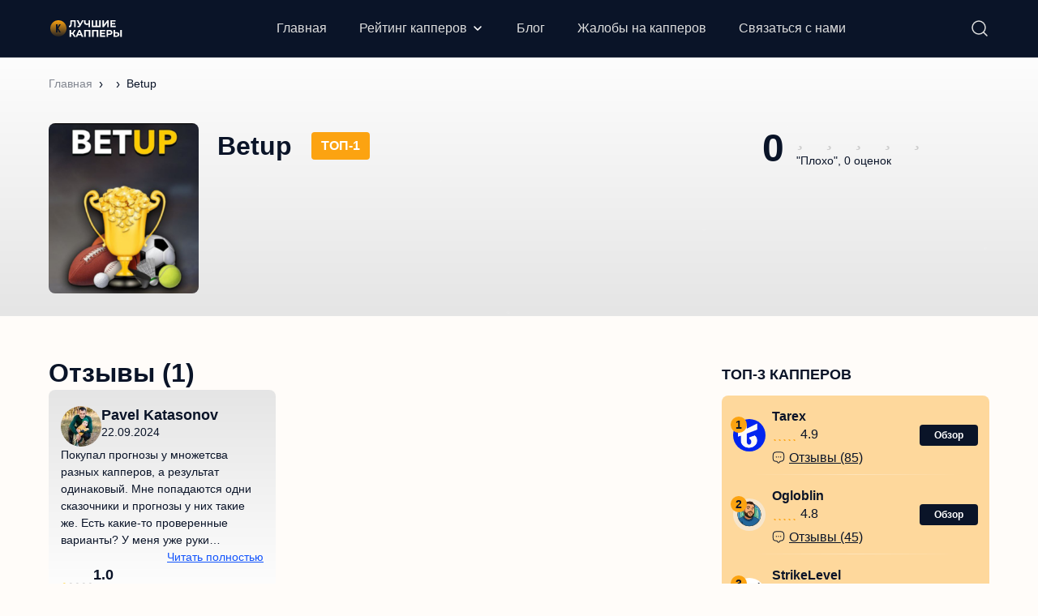

--- FILE ---
content_type: text/html; charset=UTF-8
request_url: http://luchshie-kappery.ru/betup-razoblachenie/
body_size: 65382
content:

<!DOCTYPE html>
<html lang="ru">
<head>
	<meta charset="UTF-8">
	<meta name="MobileOptimized" content="320">
	<meta name="HandheldFriendly" content="true">
	<meta name="apple-mobile-web-app-capable" content="yes">
	<meta name="apple-mobile-web-app-status-bar-style" content="black">
	<meta name="viewport" content="width=device-width, initial-scale=1.0, maximum-scale=1.0, user-scalable=no">
	<meta property="og:image" class="logo-social" content="" />
	<link rel="shortcut icon" href="http://luchshie-kappery.ru/wp-content/uploads/2023/09/favicon.svg">
	<link rel="apple-touch-icon" href="http://luchshie-kappery.ru/wp-content/uploads/2023/09/favicon.svg">
    <link rel="preload" href="http://luchshie-kappery.ru/wp-content/themes/ezoterika/assets/fonts/Montserrat-Regular.woff2" as="font" type="font/woff2" crossorigin>
	<script src="https://cdn.jsdelivr.net/npm/@splidejs/splide@latest/dist/js/splide.min.js"></script>
    <link rel="stylesheet" href="https://cdn.jsdelivr.net/npm/@splidejs/splide@latest/dist/css/splide.min.css">
	<!-- Yandex.Metrika counter -->
<script type="text/javascript">
    (function(m,e,t,r,i,k,a){
        m[i]=m[i]||function(){(m[i].a=m[i].a||[]).push(arguments)};
        m[i].l=1*new Date();
        for (var j = 0; j < document.scripts.length; j++) {if (document.scripts[j].src === r) { return; }}
        k=e.createElement(t),a=e.getElementsByTagName(t)[0],k.async=1,k.src=r,a.parentNode.insertBefore(k,a)
    })(window, document,'script','https://mc.yandex.ru/metrika/tag.js?id=104297774', 'ym');

    ym(104297774, 'init', {ssr:true, webvisor:true, clickmap:true, ecommerce:"dataLayer", accurateTrackBounce:true, trackLinks:true});
</script>
<noscript><div><img src="https://mc.yandex.ru/watch/104297774" style="position:absolute; left:-9999px;" alt="" /></div></noscript>
<!-- /Yandex.Metrika counter -->
	<link rel="icon" href="../wp-content/themes/ezoterika/assets/images/favicon.svg" type="image/svg+xml">
	<meta name='robots' content='index, follow, max-image-preview:large, max-snippet:-1, max-video-preview:-1' />
	<style>img:is([sizes="auto" i], [sizes^="auto," i]) { contain-intrinsic-size: 3000px 1500px }</style>
	<link rel="preload" href="http://luchshie-kappery.ru/wp-content/plugins/rate-my-post/public/css/fonts/ratemypost.ttf" type="font/ttf" as="font" crossorigin="anonymous">
	<!-- This site is optimized with the Yoast SEO Premium plugin v21.0 (Yoast SEO v21.5) - https://yoast.com/wordpress/plugins/seo/ -->
	<title>⌞ Betup ⌝ отзывы людей о программе ► Разоблачение сервиса Bet Up ► Скам или нет ❓</title>
	<meta name="description" content="► Отзывы о программе для ставок Betup ► 💰 Честный обзор на площадку Бет Ап ✅ Реальные отзывы клиентов о заработке с сервисом Bet Up ✅ СКАМ или нет ?" />
	<meta property="og:locale" content="ru_RU" />
	<meta property="og:type" content="article" />
	<meta property="og:title" content="Betup" />
	<meta property="og:description" content="► Отзывы о программе для ставок Betup ► 💰 Честный обзор на площадку Бет Ап ✅ Реальные отзывы клиентов о заработке с сервисом Bet Up ✅ СКАМ или нет ?" />
	<meta property="og:url" content="https://luchshie-kappery.ru/betup-razoblachenie/" />
	<meta property="og:site_name" content="luchshie-kappery.ru" />
	<meta property="og:image" content="https://luchshie-kappery.ru/wp-content/uploads/2024/04/betup.png" />
	<meta property="og:image:width" content="500" />
	<meta property="og:image:height" content="500" />
	<meta property="og:image:type" content="image/png" />
	<meta name="twitter:card" content="summary_large_image" />
	<script type="application/ld+json" class="yoast-schema-graph">{"@context":"https://schema.org","@graph":[{"@type":"WebPage","@id":"https://luchshie-kappery.ru/betup-razoblachenie/","url":"https://luchshie-kappery.ru/betup-razoblachenie/","name":"⌞ Betup ⌝ отзывы людей о программе ► Разоблачение сервиса Bet Up ► Скам или нет ❓","isPartOf":{"@id":"http://luchshie-kappery.ru/#website"},"primaryImageOfPage":{"@id":"https://luchshie-kappery.ru/betup-razoblachenie/#primaryimage"},"image":{"@id":"https://luchshie-kappery.ru/betup-razoblachenie/#primaryimage"},"thumbnailUrl":"http://luchshie-kappery.ru/wp-content/uploads/2024/04/betup.png","datePublished":"2024-04-04T17:10:35+00:00","dateModified":"2024-04-04T17:10:35+00:00","description":"► Отзывы о программе для ставок Betup ► 💰 Честный обзор на площадку Бет Ап ✅ Реальные отзывы клиентов о заработке с сервисом Bet Up ✅ СКАМ или нет ?","breadcrumb":{"@id":"https://luchshie-kappery.ru/betup-razoblachenie/#breadcrumb"},"inLanguage":"ru-RU","potentialAction":[{"@type":"ReadAction","target":["https://luchshie-kappery.ru/betup-razoblachenie/"]}]},{"@type":"ImageObject","inLanguage":"ru-RU","@id":"https://luchshie-kappery.ru/betup-razoblachenie/#primaryimage","url":"http://luchshie-kappery.ru/wp-content/uploads/2024/04/betup.png","contentUrl":"http://luchshie-kappery.ru/wp-content/uploads/2024/04/betup.png","width":500,"height":500,"caption":"Betup"},{"@type":"BreadcrumbList","@id":"https://luchshie-kappery.ru/betup-razoblachenie/#breadcrumb","itemListElement":[{"@type":"ListItem","position":1,"name":"Главная","item":"http://luchshie-kappery.ru/"},{"@type":"ListItem","position":2,"name":"Проекты","item":"http://luchshie-kappery.ru/projects/"},{"@type":"ListItem","position":3,"name":"Betup"}]},{"@type":"WebSite","@id":"http://luchshie-kappery.ru/#website","url":"http://luchshie-kappery.ru/","name":"luchshie-kappery.ru","description":"","publisher":{"@id":"http://luchshie-kappery.ru/#organization"},"potentialAction":[{"@type":"SearchAction","target":{"@type":"EntryPoint","urlTemplate":"http://luchshie-kappery.ru/?s={search_term_string}"},"query-input":"required name=search_term_string"}],"inLanguage":"ru-RU"},{"@type":"Organization","@id":"http://luchshie-kappery.ru/#organization","name":"wordpress-1252463-4493644.cloudwaysapps.com","alternateName":"wordpress-1252463-4493644.cloudwaysapps.com","url":"http://luchshie-kappery.ru/","logo":{"@type":"ImageObject","inLanguage":"ru-RU","@id":"http://luchshie-kappery.ru/#/schema/logo/image/","url":"https://wordpress-1252463-4493644.cloudwaysapps.com/wp-content/uploads/2023/09/luchshie-kappery-logo.svg","contentUrl":"https://wordpress-1252463-4493644.cloudwaysapps.com/wp-content/uploads/2023/09/luchshie-kappery-logo.svg","width":131,"height":54,"caption":"wordpress-1252463-4493644.cloudwaysapps.com"},"image":{"@id":"http://luchshie-kappery.ru/#/schema/logo/image/"}}]}</script>
	<!-- / Yoast SEO Premium plugin. -->


<link rel="alternate" type="application/rss+xml" title="luchshie-kappery.ru &raquo; Лента комментариев к &laquo;Betup&raquo;" href="http://luchshie-kappery.ru/betup-razoblachenie/feed/" />

		<script type="text/javascript">
/* <![CDATA[ */
window._wpemojiSettings = {"baseUrl":"https:\/\/s.w.org\/images\/core\/emoji\/16.0.1\/72x72\/","ext":".png","svgUrl":"https:\/\/s.w.org\/images\/core\/emoji\/16.0.1\/svg\/","svgExt":".svg","source":{"concatemoji":"http:\/\/luchshie-kappery.ru\/wp-includes\/js\/wp-emoji-release.min.js?ver=6.8.3"}};
/*! This file is auto-generated */
!function(s,n){var o,i,e;function c(e){try{var t={supportTests:e,timestamp:(new Date).valueOf()};sessionStorage.setItem(o,JSON.stringify(t))}catch(e){}}function p(e,t,n){e.clearRect(0,0,e.canvas.width,e.canvas.height),e.fillText(t,0,0);var t=new Uint32Array(e.getImageData(0,0,e.canvas.width,e.canvas.height).data),a=(e.clearRect(0,0,e.canvas.width,e.canvas.height),e.fillText(n,0,0),new Uint32Array(e.getImageData(0,0,e.canvas.width,e.canvas.height).data));return t.every(function(e,t){return e===a[t]})}function u(e,t){e.clearRect(0,0,e.canvas.width,e.canvas.height),e.fillText(t,0,0);for(var n=e.getImageData(16,16,1,1),a=0;a<n.data.length;a++)if(0!==n.data[a])return!1;return!0}function f(e,t,n,a){switch(t){case"flag":return n(e,"\ud83c\udff3\ufe0f\u200d\u26a7\ufe0f","\ud83c\udff3\ufe0f\u200b\u26a7\ufe0f")?!1:!n(e,"\ud83c\udde8\ud83c\uddf6","\ud83c\udde8\u200b\ud83c\uddf6")&&!n(e,"\ud83c\udff4\udb40\udc67\udb40\udc62\udb40\udc65\udb40\udc6e\udb40\udc67\udb40\udc7f","\ud83c\udff4\u200b\udb40\udc67\u200b\udb40\udc62\u200b\udb40\udc65\u200b\udb40\udc6e\u200b\udb40\udc67\u200b\udb40\udc7f");case"emoji":return!a(e,"\ud83e\udedf")}return!1}function g(e,t,n,a){var r="undefined"!=typeof WorkerGlobalScope&&self instanceof WorkerGlobalScope?new OffscreenCanvas(300,150):s.createElement("canvas"),o=r.getContext("2d",{willReadFrequently:!0}),i=(o.textBaseline="top",o.font="600 32px Arial",{});return e.forEach(function(e){i[e]=t(o,e,n,a)}),i}function t(e){var t=s.createElement("script");t.src=e,t.defer=!0,s.head.appendChild(t)}"undefined"!=typeof Promise&&(o="wpEmojiSettingsSupports",i=["flag","emoji"],n.supports={everything:!0,everythingExceptFlag:!0},e=new Promise(function(e){s.addEventListener("DOMContentLoaded",e,{once:!0})}),new Promise(function(t){var n=function(){try{var e=JSON.parse(sessionStorage.getItem(o));if("object"==typeof e&&"number"==typeof e.timestamp&&(new Date).valueOf()<e.timestamp+604800&&"object"==typeof e.supportTests)return e.supportTests}catch(e){}return null}();if(!n){if("undefined"!=typeof Worker&&"undefined"!=typeof OffscreenCanvas&&"undefined"!=typeof URL&&URL.createObjectURL&&"undefined"!=typeof Blob)try{var e="postMessage("+g.toString()+"("+[JSON.stringify(i),f.toString(),p.toString(),u.toString()].join(",")+"));",a=new Blob([e],{type:"text/javascript"}),r=new Worker(URL.createObjectURL(a),{name:"wpTestEmojiSupports"});return void(r.onmessage=function(e){c(n=e.data),r.terminate(),t(n)})}catch(e){}c(n=g(i,f,p,u))}t(n)}).then(function(e){for(var t in e)n.supports[t]=e[t],n.supports.everything=n.supports.everything&&n.supports[t],"flag"!==t&&(n.supports.everythingExceptFlag=n.supports.everythingExceptFlag&&n.supports[t]);n.supports.everythingExceptFlag=n.supports.everythingExceptFlag&&!n.supports.flag,n.DOMReady=!1,n.readyCallback=function(){n.DOMReady=!0}}).then(function(){return e}).then(function(){var e;n.supports.everything||(n.readyCallback(),(e=n.source||{}).concatemoji?t(e.concatemoji):e.wpemoji&&e.twemoji&&(t(e.twemoji),t(e.wpemoji)))}))}((window,document),window._wpemojiSettings);
/* ]]> */
</script>
<style id='wp-emoji-styles-inline-css' type='text/css'>

	img.wp-smiley, img.emoji {
		display: inline !important;
		border: none !important;
		box-shadow: none !important;
		height: 1em !important;
		width: 1em !important;
		margin: 0 0.07em !important;
		vertical-align: -0.1em !important;
		background: none !important;
		padding: 0 !important;
	}
</style>
<link rel='stylesheet' id='wp-block-library-css' href='http://luchshie-kappery.ru/wp-includes/css/dist/block-library/style.min.css?ver=6.8.3' type='text/css' media='all' />
<style id='classic-theme-styles-inline-css' type='text/css'>
/*! This file is auto-generated */
.wp-block-button__link{color:#fff;background-color:#32373c;border-radius:9999px;box-shadow:none;text-decoration:none;padding:calc(.667em + 2px) calc(1.333em + 2px);font-size:1.125em}.wp-block-file__button{background:#32373c;color:#fff;text-decoration:none}
</style>
<style id='global-styles-inline-css' type='text/css'>
:root{--wp--preset--aspect-ratio--square: 1;--wp--preset--aspect-ratio--4-3: 4/3;--wp--preset--aspect-ratio--3-4: 3/4;--wp--preset--aspect-ratio--3-2: 3/2;--wp--preset--aspect-ratio--2-3: 2/3;--wp--preset--aspect-ratio--16-9: 16/9;--wp--preset--aspect-ratio--9-16: 9/16;--wp--preset--color--black: #000000;--wp--preset--color--cyan-bluish-gray: #abb8c3;--wp--preset--color--white: #ffffff;--wp--preset--color--pale-pink: #f78da7;--wp--preset--color--vivid-red: #cf2e2e;--wp--preset--color--luminous-vivid-orange: #ff6900;--wp--preset--color--luminous-vivid-amber: #fcb900;--wp--preset--color--light-green-cyan: #7bdcb5;--wp--preset--color--vivid-green-cyan: #00d084;--wp--preset--color--pale-cyan-blue: #8ed1fc;--wp--preset--color--vivid-cyan-blue: #0693e3;--wp--preset--color--vivid-purple: #9b51e0;--wp--preset--gradient--vivid-cyan-blue-to-vivid-purple: linear-gradient(135deg,rgba(6,147,227,1) 0%,rgb(155,81,224) 100%);--wp--preset--gradient--light-green-cyan-to-vivid-green-cyan: linear-gradient(135deg,rgb(122,220,180) 0%,rgb(0,208,130) 100%);--wp--preset--gradient--luminous-vivid-amber-to-luminous-vivid-orange: linear-gradient(135deg,rgba(252,185,0,1) 0%,rgba(255,105,0,1) 100%);--wp--preset--gradient--luminous-vivid-orange-to-vivid-red: linear-gradient(135deg,rgba(255,105,0,1) 0%,rgb(207,46,46) 100%);--wp--preset--gradient--very-light-gray-to-cyan-bluish-gray: linear-gradient(135deg,rgb(238,238,238) 0%,rgb(169,184,195) 100%);--wp--preset--gradient--cool-to-warm-spectrum: linear-gradient(135deg,rgb(74,234,220) 0%,rgb(151,120,209) 20%,rgb(207,42,186) 40%,rgb(238,44,130) 60%,rgb(251,105,98) 80%,rgb(254,248,76) 100%);--wp--preset--gradient--blush-light-purple: linear-gradient(135deg,rgb(255,206,236) 0%,rgb(152,150,240) 100%);--wp--preset--gradient--blush-bordeaux: linear-gradient(135deg,rgb(254,205,165) 0%,rgb(254,45,45) 50%,rgb(107,0,62) 100%);--wp--preset--gradient--luminous-dusk: linear-gradient(135deg,rgb(255,203,112) 0%,rgb(199,81,192) 50%,rgb(65,88,208) 100%);--wp--preset--gradient--pale-ocean: linear-gradient(135deg,rgb(255,245,203) 0%,rgb(182,227,212) 50%,rgb(51,167,181) 100%);--wp--preset--gradient--electric-grass: linear-gradient(135deg,rgb(202,248,128) 0%,rgb(113,206,126) 100%);--wp--preset--gradient--midnight: linear-gradient(135deg,rgb(2,3,129) 0%,rgb(40,116,252) 100%);--wp--preset--font-size--small: 13px;--wp--preset--font-size--medium: 20px;--wp--preset--font-size--large: 36px;--wp--preset--font-size--x-large: 42px;--wp--preset--spacing--20: 0.44rem;--wp--preset--spacing--30: 0.67rem;--wp--preset--spacing--40: 1rem;--wp--preset--spacing--50: 1.5rem;--wp--preset--spacing--60: 2.25rem;--wp--preset--spacing--70: 3.38rem;--wp--preset--spacing--80: 5.06rem;--wp--preset--shadow--natural: 6px 6px 9px rgba(0, 0, 0, 0.2);--wp--preset--shadow--deep: 12px 12px 50px rgba(0, 0, 0, 0.4);--wp--preset--shadow--sharp: 6px 6px 0px rgba(0, 0, 0, 0.2);--wp--preset--shadow--outlined: 6px 6px 0px -3px rgba(255, 255, 255, 1), 6px 6px rgba(0, 0, 0, 1);--wp--preset--shadow--crisp: 6px 6px 0px rgba(0, 0, 0, 1);}:where(.is-layout-flex){gap: 0.5em;}:where(.is-layout-grid){gap: 0.5em;}body .is-layout-flex{display: flex;}.is-layout-flex{flex-wrap: wrap;align-items: center;}.is-layout-flex > :is(*, div){margin: 0;}body .is-layout-grid{display: grid;}.is-layout-grid > :is(*, div){margin: 0;}:where(.wp-block-columns.is-layout-flex){gap: 2em;}:where(.wp-block-columns.is-layout-grid){gap: 2em;}:where(.wp-block-post-template.is-layout-flex){gap: 1.25em;}:where(.wp-block-post-template.is-layout-grid){gap: 1.25em;}.has-black-color{color: var(--wp--preset--color--black) !important;}.has-cyan-bluish-gray-color{color: var(--wp--preset--color--cyan-bluish-gray) !important;}.has-white-color{color: var(--wp--preset--color--white) !important;}.has-pale-pink-color{color: var(--wp--preset--color--pale-pink) !important;}.has-vivid-red-color{color: var(--wp--preset--color--vivid-red) !important;}.has-luminous-vivid-orange-color{color: var(--wp--preset--color--luminous-vivid-orange) !important;}.has-luminous-vivid-amber-color{color: var(--wp--preset--color--luminous-vivid-amber) !important;}.has-light-green-cyan-color{color: var(--wp--preset--color--light-green-cyan) !important;}.has-vivid-green-cyan-color{color: var(--wp--preset--color--vivid-green-cyan) !important;}.has-pale-cyan-blue-color{color: var(--wp--preset--color--pale-cyan-blue) !important;}.has-vivid-cyan-blue-color{color: var(--wp--preset--color--vivid-cyan-blue) !important;}.has-vivid-purple-color{color: var(--wp--preset--color--vivid-purple) !important;}.has-black-background-color{background-color: var(--wp--preset--color--black) !important;}.has-cyan-bluish-gray-background-color{background-color: var(--wp--preset--color--cyan-bluish-gray) !important;}.has-white-background-color{background-color: var(--wp--preset--color--white) !important;}.has-pale-pink-background-color{background-color: var(--wp--preset--color--pale-pink) !important;}.has-vivid-red-background-color{background-color: var(--wp--preset--color--vivid-red) !important;}.has-luminous-vivid-orange-background-color{background-color: var(--wp--preset--color--luminous-vivid-orange) !important;}.has-luminous-vivid-amber-background-color{background-color: var(--wp--preset--color--luminous-vivid-amber) !important;}.has-light-green-cyan-background-color{background-color: var(--wp--preset--color--light-green-cyan) !important;}.has-vivid-green-cyan-background-color{background-color: var(--wp--preset--color--vivid-green-cyan) !important;}.has-pale-cyan-blue-background-color{background-color: var(--wp--preset--color--pale-cyan-blue) !important;}.has-vivid-cyan-blue-background-color{background-color: var(--wp--preset--color--vivid-cyan-blue) !important;}.has-vivid-purple-background-color{background-color: var(--wp--preset--color--vivid-purple) !important;}.has-black-border-color{border-color: var(--wp--preset--color--black) !important;}.has-cyan-bluish-gray-border-color{border-color: var(--wp--preset--color--cyan-bluish-gray) !important;}.has-white-border-color{border-color: var(--wp--preset--color--white) !important;}.has-pale-pink-border-color{border-color: var(--wp--preset--color--pale-pink) !important;}.has-vivid-red-border-color{border-color: var(--wp--preset--color--vivid-red) !important;}.has-luminous-vivid-orange-border-color{border-color: var(--wp--preset--color--luminous-vivid-orange) !important;}.has-luminous-vivid-amber-border-color{border-color: var(--wp--preset--color--luminous-vivid-amber) !important;}.has-light-green-cyan-border-color{border-color: var(--wp--preset--color--light-green-cyan) !important;}.has-vivid-green-cyan-border-color{border-color: var(--wp--preset--color--vivid-green-cyan) !important;}.has-pale-cyan-blue-border-color{border-color: var(--wp--preset--color--pale-cyan-blue) !important;}.has-vivid-cyan-blue-border-color{border-color: var(--wp--preset--color--vivid-cyan-blue) !important;}.has-vivid-purple-border-color{border-color: var(--wp--preset--color--vivid-purple) !important;}.has-vivid-cyan-blue-to-vivid-purple-gradient-background{background: var(--wp--preset--gradient--vivid-cyan-blue-to-vivid-purple) !important;}.has-light-green-cyan-to-vivid-green-cyan-gradient-background{background: var(--wp--preset--gradient--light-green-cyan-to-vivid-green-cyan) !important;}.has-luminous-vivid-amber-to-luminous-vivid-orange-gradient-background{background: var(--wp--preset--gradient--luminous-vivid-amber-to-luminous-vivid-orange) !important;}.has-luminous-vivid-orange-to-vivid-red-gradient-background{background: var(--wp--preset--gradient--luminous-vivid-orange-to-vivid-red) !important;}.has-very-light-gray-to-cyan-bluish-gray-gradient-background{background: var(--wp--preset--gradient--very-light-gray-to-cyan-bluish-gray) !important;}.has-cool-to-warm-spectrum-gradient-background{background: var(--wp--preset--gradient--cool-to-warm-spectrum) !important;}.has-blush-light-purple-gradient-background{background: var(--wp--preset--gradient--blush-light-purple) !important;}.has-blush-bordeaux-gradient-background{background: var(--wp--preset--gradient--blush-bordeaux) !important;}.has-luminous-dusk-gradient-background{background: var(--wp--preset--gradient--luminous-dusk) !important;}.has-pale-ocean-gradient-background{background: var(--wp--preset--gradient--pale-ocean) !important;}.has-electric-grass-gradient-background{background: var(--wp--preset--gradient--electric-grass) !important;}.has-midnight-gradient-background{background: var(--wp--preset--gradient--midnight) !important;}.has-small-font-size{font-size: var(--wp--preset--font-size--small) !important;}.has-medium-font-size{font-size: var(--wp--preset--font-size--medium) !important;}.has-large-font-size{font-size: var(--wp--preset--font-size--large) !important;}.has-x-large-font-size{font-size: var(--wp--preset--font-size--x-large) !important;}
:where(.wp-block-post-template.is-layout-flex){gap: 1.25em;}:where(.wp-block-post-template.is-layout-grid){gap: 1.25em;}
:where(.wp-block-columns.is-layout-flex){gap: 2em;}:where(.wp-block-columns.is-layout-grid){gap: 2em;}
:root :where(.wp-block-pullquote){font-size: 1.5em;line-height: 1.6;}
</style>
<link rel='stylesheet' id='contact-form-7-css' href='http://luchshie-kappery.ru/wp-content/plugins/contact-form-7/includes/css/styles.css?ver=5.8.2' type='text/css' media='all' />
<link rel='stylesheet' id='rate-my-post-css' href='http://luchshie-kappery.ru/wp-content/plugins/rate-my-post/public/css/rate-my-post.css?ver=3.4.1' type='text/css' media='all' />
<style id='rate-my-post-inline-css' type='text/css'>
.rmp-rating-widget .rmp-icon--processing-rating {color: FCA311;  -webkit-background-clip: initial;  -webkit-text-fill-color: initial;  background: transparent;}.rmp-widgets-container.rmp-wp-plugin.rmp-main-container .rmp-heading--title {  font-size: 26px;}
</style>
<link rel='stylesheet' id='fancybox-css' href='http://luchshie-kappery.ru/wp-content/themes/ezoterika/assets/css/jquery.fancybox.min.css?ver=6.8.3' type='text/css' media='all' />
<link rel='stylesheet' id='slick-css' href='http://luchshie-kappery.ru/wp-content/themes/ezoterika/assets/css/slick.min.css?ver=6.8.3' type='text/css' media='all' />
<link rel='stylesheet' id='normalize-css' href='http://luchshie-kappery.ru/wp-content/themes/ezoterika/assets/css/normalize.css?ver=6.8.3' type='text/css' media='all' />
<link rel='stylesheet' id='style-css' href='http://luchshie-kappery.ru/wp-content/themes/ezoterika/style.css?ver=6.8.3' type='text/css' media='all' />
<link rel='stylesheet' id='adaptive-css' href='http://luchshie-kappery.ru/wp-content/themes/ezoterika/assets/css/adaptive.css?v=2&#038;ver=6.8.3' type='text/css' media='all' />
<link rel='stylesheet' id='popup-bet-css' href='http://luchshie-kappery.ru/wp-content/themes/ezoterika/bet/css/style.css?v=1765491939&#038;ver=6.8.3' type='text/css' media='all' />
<link rel='stylesheet' id='dco-comment-attachment-css' href='http://luchshie-kappery.ru/wp-content/plugins/dco-comment-attachment/assets/dco-comment-attachment.css?ver=2.4.0' type='text/css' media='all' />
<script type="text/javascript" id="complaints-page-js-extra">
/* <![CDATA[ */
var complaintsPageAjax = {"ajax_url":"http:\/\/luchshie-kappery.ru\/wp-admin\/admin-ajax.php"};
/* ]]> */
</script>
<script type="text/javascript" src="http://luchshie-kappery.ru/wp-content/themes/ezoterika/assets/js/search_ajax.js?ver=6.8.3" id="complaints-page-js"></script>
<script type="text/javascript" src="http://luchshie-kappery.ru/wp-content/themes/ezoterika/assets/js/jquery.min.js?ver=6.8.3" id="jquery-js"></script>
<script type="text/javascript" src="http://luchshie-kappery.ru/wp-content/plugins/miniorange-login-openid/includes/js/jquery.cookie.min.js?ver=6.8.3" id="js-cookie-script-js"></script>
<script type="text/javascript" id="mo-social-login-script-js-extra">
/* <![CDATA[ */
var my_ajax_object = {"ajax_url":"http:\/\/luchshie-kappery.ru\/wp-admin\/admin-ajax.php"};
/* ]]> */
</script>
<script type="text/javascript" src="http://luchshie-kappery.ru/wp-content/plugins/miniorange-login-openid/includes/js/social_login.js?ver=6.8.3" id="mo-social-login-script-js"></script>
<script type="text/javascript" src="http://luchshie-kappery.ru/wp-content/themes/ezoterika/assets/js/lazyload.min.js?ver=6.8.3" id="lazyload-js"></script>
<script type="text/javascript" src="http://luchshie-kappery.ru/wp-content/themes/ezoterika/assets/js/jquery.validate.min.js?ver=6.8.3" id="validate-js"></script>
<script type="text/javascript" src="http://luchshie-kappery.ru/wp-content/themes/ezoterika/assets/js/additional-methods.min.js?ver=6.8.3" id="additional-methods-js"></script>
<script type="text/javascript" src="http://luchshie-kappery.ru/wp-content/themes/ezoterika/assets/js/jquery.fancybox.min.js?ver=6.8.3" id="fancybox-js"></script>
<script type="text/javascript" src="http://luchshie-kappery.ru/wp-content/themes/ezoterika/assets/js/slick.min.js?ver=6.8.3" id="slick-js"></script>
<script type="text/javascript" src="http://luchshie-kappery.ru/wp-content/themes/ezoterika/assets/js/jquery.nice-select.min.js?ver=6.8.3" id="nice-select-js"></script>
<script type="text/javascript" src="http://luchshie-kappery.ru/wp-content/themes/ezoterika/assets/js/basic.js?ver=6.8.3" id="basic-js"></script>
<script type="text/javascript" id="ajax_add_complaint-js-extra">
/* <![CDATA[ */
var ajax_add_complaint_params = {"ajaxurl":"http:\/\/luchshie-kappery.ru\/wp-admin\/admin-ajax.php"};
/* ]]> */
</script>
<script type="text/javascript" src="http://luchshie-kappery.ru/wp-content/themes/ezoterika/assets/js/ajax-add-complaint.js" id="ajax_add_complaint-js"></script>
<link rel="https://api.w.org/" href="http://luchshie-kappery.ru/wp-json/" /><link rel="alternate" title="JSON" type="application/json" href="http://luchshie-kappery.ru/wp-json/wp/v2/projects/31126" /><link rel="EditURI" type="application/rsd+xml" title="RSD" href="http://luchshie-kappery.ru/xmlrpc.php?rsd" />
<meta name="generator" content="WordPress 6.8.3" />
<link rel='shortlink' href='http://luchshie-kappery.ru/?p=31126' />
<link rel="alternate" title="oEmbed (JSON)" type="application/json+oembed" href="http://luchshie-kappery.ru/wp-json/oembed/1.0/embed?url=http%3A%2F%2Fluchshie-kappery.ru%2Fbetup-razoblachenie%2F" />
<link rel="alternate" title="oEmbed (XML)" type="text/xml+oembed" href="http://luchshie-kappery.ru/wp-json/oembed/1.0/embed?url=http%3A%2F%2Fluchshie-kappery.ru%2Fbetup-razoblachenie%2F&#038;format=xml" />
<link rel="canonical" href="http://luchshie-kappery.ru/betup-razoblachenie/"><link rel="icon" href="http://luchshie-kappery.ru/wp-content/uploads/2023/09/favicon.svg" sizes="32x32" />
<link rel="icon" href="http://luchshie-kappery.ru/wp-content/uploads/2023/09/favicon.svg" sizes="192x192" />
<link rel="apple-touch-icon" href="http://luchshie-kappery.ru/wp-content/uploads/2023/09/favicon.svg" />
<meta name="msapplication-TileImage" content="http://luchshie-kappery.ru/wp-content/uploads/2023/09/favicon.svg" />
	
</head>
<body class="wp-singular projects-template-default single single-projects postid-31126 single-format-standard wp-theme-ezoterika">
	<div class="main-wrapper">
				<header role="banner" class="header">
			<div class="header-wrapper inner-wrapper">
				<a class="header-logo logo" href="http://luchshie-kappery.ru"><img src="http://luchshie-kappery.ru/wp-content/uploads/2023/09/luchshie-kappery-logo-2.svg" alt="logo"></a>				<div class="header-menu">
					<nav role="navigation">
						<ul id="menu-header-menu" class="menu"><li id="menu-item-147" class="menu-item menu-item-type-post_type menu-item-object-page menu-item-home menu-item-147"><a href="http://luchshie-kappery.ru/">Главная</a></li>
<li id="menu-item-10785" class="menu-item menu-item-type-custom menu-item-object-custom menu-item-has-children menu-item-10785 sub-menu_item"><a href="#">Рейтинг капперов</a>
<div class="sub-menu_wr"><div class="sub-menu_inner"><ul class="sub-menu">
	<li id="menu-item-10773" class="menu-item menu-item-type-taxonomy menu-item-object-projects_taxonomy menu-item-10773"><a href="http://luchshie-kappery.ru/rejting-kapperov-telegramm/">Лучшие капперы в Телеграмме</a></li>
	<li id="menu-item-10774" class="menu-item menu-item-type-taxonomy menu-item-object-projects_taxonomy menu-item-10774"><a href="http://luchshie-kappery.ru/luchshie-besplatnye-kappery/">Бесплатные каперы</a></li>
	<li id="menu-item-10779" class="menu-item menu-item-type-taxonomy menu-item-object-projects_taxonomy menu-item-10779"><a href="http://luchshie-kappery.ru/luchshie-platnye-kappery/">Платные капперы</a></li>
	<li id="menu-item-10778" class="menu-item menu-item-type-taxonomy menu-item-object-projects_taxonomy menu-item-10778"><a href="http://luchshie-kappery.ru/kappery-vkontakte/">Капперы ВК</a></li>
	<li id="menu-item-10780" class="menu-item menu-item-type-taxonomy menu-item-object-projects_taxonomy menu-item-10780"><a href="http://luchshie-kappery.ru/kapery-v-instagrame/">Капперы в Инстаграме</a></li>
	<li id="menu-item-10781" class="menu-item menu-item-type-taxonomy menu-item-object-projects_taxonomy menu-item-10781"><a href="http://luchshie-kappery.ru/kappery-youtube/">Капперы Ютуб</a></li>
	<li id="menu-item-10775" class="menu-item menu-item-type-taxonomy menu-item-object-projects_taxonomy menu-item-10775"><a href="http://luchshie-kappery.ru/kappery-tennis/">Капперы на теннис</a></li>
	<li id="menu-item-10783" class="menu-item menu-item-type-taxonomy menu-item-object-projects_taxonomy menu-item-10783"><a href="http://luchshie-kappery.ru/kappery-futbol/">Капперы на футбол</a></li>
	<li id="menu-item-10776" class="menu-item menu-item-type-taxonomy menu-item-object-projects_taxonomy menu-item-10776"><a href="http://luchshie-kappery.ru/kappery-khokkej/">Капперы по хоккею</a></li>
	<li id="menu-item-10777" class="menu-item menu-item-type-taxonomy menu-item-object-projects_taxonomy menu-item-10777"><a href="http://luchshie-kappery.ru/ekspress-kappery/">Экспресс капперы</a></li>
	<li id="menu-item-10782" class="menu-item menu-item-type-taxonomy menu-item-object-projects_taxonomy menu-item-10782"><a href="http://luchshie-kappery.ru/kappery-otzyvy/">Капперы с реальными отзывами</a></li>
</ul></div></div>
</li>
<li id="menu-item-10958" class="menu-item menu-item-type-taxonomy menu-item-object-category menu-item-10958"><a href="http://luchshie-kappery.ru/blog/">Блог</a></li>
<li id="menu-item-10784" class="menu-item menu-item-type-post_type menu-item-object-page menu-item-10784"><a href="http://luchshie-kappery.ru/zhaloby/">Жалобы на капперов</a></li>
<li id="menu-item-151" class="menu-item menu-item-type-post_type menu-item-object-page menu-item-151"><a href="http://luchshie-kappery.ru/contact-us/">Связаться с нами</a></li>
</ul>					</nav>
					<div class="header-search_mobile">
                        <button type="button" class="header-search_mobile-btn svg-style1">
                            <span>Поиск</span>
                            <svg class="svg" width="24" height="24" viewBox="0 0 24 24" fill="none"><path d="M11 19C15.4183 19 19 15.4183 19 11C19 6.58172 15.4183 3 11 3C6.58172 3 3 6.58172 3 11C3 15.4183 6.58172 19 11 19Z" stroke="#DEDEDE" stroke-width="1.5" stroke-linecap="round" stroke-linejoin="round"/><path d="M21.0004 21.0004L16.6504 16.6504" stroke="#DEDEDE" stroke-width="1.5" stroke-linecap="round" stroke-linejoin="round"/></svg>
                        </button>
						<div class="header-search_mobile-form hide">
							<form role="search" method="get" action="http://luchshie-kappery.ru/">
								<div class="header-search_mobile-form_inner">
									<button type="submit" class="header-search_mobile-form_btn">
										<svg width="24" height="24" viewBox="0 0 24 24" fill="none"><path d="M11 19C15.4183 19 19 15.4183 19 11C19 6.58172 15.4183 3 11 3C6.58172 3 3 6.58172 3 11C3 15.4183 6.58172 19 11 19Z" stroke="#DEDEDE" stroke-width="1.5" stroke-linecap="round" stroke-linejoin="round"/><path d="M21.0004 21.0004L16.6504 16.6504" stroke="#DEDEDE" stroke-width="1.5" stroke-linecap="round" stroke-linejoin="round"/></svg>
									</button>
									<input type="text" name="s" class="header-search_mobile-form_field" value="" placeholder="Найти ...">
									<button type="button" class="header-search_mobile-form_close svg-style1">
										<svg class="svg" width="24" height="24" viewBox="0 0 24 24" fill="none"><path d="M18 6L6 18" stroke="#DEDEDE" stroke-width="1.5" stroke-linecap="round" stroke-linejoin="round"/><path d="M6 6L18 18" stroke="#DEDEDE" stroke-width="1.5" stroke-linecap="round" stroke-linejoin="round"/></svg>
									</button>
								</div>
							</form>
						</div>
					</div>
				</div>
				<div class="header-search">
					<button type="button" class="header-search_loupe svg-style1">
						<svg class="svg" width="24" height="24" viewBox="0 0 24 24" fill="none"><path d="M11 19C15.4183 19 19 15.4183 19 11C19 6.58172 15.4183 3 11 3C6.58172 3 3 6.58172 3 11C3 15.4183 6.58172 19 11 19Z" stroke="#DEDEDE" stroke-width="1.5" stroke-linecap="round" stroke-linejoin="round"/><path d="M21.0004 21.0004L16.6504 16.6504" stroke="#DEDEDE" stroke-width="1.5" stroke-linecap="round" stroke-linejoin="round"/></svg>
					</button>
					<div class="header-search_form">
						<div class="header-search_form-inner">
							<form role="search" method="get" action="http://luchshie-kappery.ru/">
								<button type="submit" class="header-search_btn svg-style1">
									<svg width="24" height="24" viewBox="0 0 24 24" fill="none"><path d="M11 19C15.4183 19 19 15.4183 19 11C19 6.58172 15.4183 3 11 3C6.58172 3 3 6.58172 3 11C3 15.4183 6.58172 19 11 19Z" stroke="#DEDEDE" stroke-width="1.5" stroke-linecap="round" stroke-linejoin="round"/><path d="M21.0004 21.0004L16.6504 16.6504" stroke="#DEDEDE" stroke-width="1.5" stroke-linecap="round" stroke-linejoin="round"/></svg>
								</button>
								<input type="text" name="s" class="header-search_field" value="" placeholder="Поиск ...">
								<button type="button" class="header-search_close svg-style1">
									<svg class="svg" width="24" height="24" viewBox="0 0 24 24" fill="none"><path d="M18 6L6 18" stroke="#DEDEDE" stroke-width="1.5" stroke-linecap="round" stroke-linejoin="round"/><path d="M6 6L18 18" stroke="#DEDEDE" stroke-width="1.5" stroke-linecap="round" stroke-linejoin="round"/></svg>
								</button>
							</form>
						</div>
					</div>
				</div>
				<button type="button" class="header-sandwich">
					<span></span>
					<span></span>
					<span></span>
				</button>
			</div>
		</header>
				<main role="main" class="main-content">

<script type="application/ld+json">
    {
        "@context": "https://schema.org/",
        "@type": "Product",
        "name": "Betup",
                "description": "► Отзывы о программе для ставок Betup ► 💰 Честный обзор на площадку Бет Ап ✅ Реальные отзывы клиентов о заработке с сервисом Bet Up ✅ СКАМ или нет ?",

        "review": {
            "@type": "Review",
            "reviewRating": {
                "@type": "Rating",
                "ratingValue": "0",
                "bestRating": "5"
            },
            "author": {
                "@type": "Person",
                "name": "Петр Ермаков"
            }
        },
        "aggregateRating": {
            "@type": "AggregateRating",
            "ratingValue": "0",
            "reviewCount": "2"
        }
    }
</script>

<section class="sidebar-mobile-top-5 ">
    <div class="sidebar-kapper-widget-location"></div></section>
<section id="screen-project_main" class="screen-project_main ">
    <div class="project-main_wrapper inner-wrapper">
        <div class="project-breadcrumbs breadcrumbs">
            <span>
                <span><a href="/">Главная</a></span>
                <span><a href="http://luchshie-kappery.ru//"></a></span>
                <span class="breadcrumb_last" aria-current="page">Betup</span>
            </span>
        </div>
        <div class="project-main_content">
            <div class="project-main_block">
                <div class="project-main_photo-wr">
                                        <div class="project-main_photo photo">
                       <img width="300" height="300" src="http://luchshie-kappery.ru/wp-content/uploads/2024/04/betup-300x300.png" class="attachment-medium size-medium wp-post-image" alt="Betup" decoding="async" fetchpriority="high" srcset="http://luchshie-kappery.ru/wp-content/uploads/2024/04/betup-300x300.png 300w, http://luchshie-kappery.ru/wp-content/uploads/2024/04/betup-150x150.png 150w, http://luchshie-kappery.ru/wp-content/uploads/2024/04/betup-120x120.png 120w, http://luchshie-kappery.ru/wp-content/uploads/2024/04/betup.png 500w" sizes="(max-width: 300px) 100vw, 300px" />                    </div>
                                                        </div>
                <div class="project-main_info">
                    <div class="project-main_head">
                        <div class="project-main_title title-style1">Betup</div>
                                                                        <div class="project-main_top">ТОП-1</div>
                                            </div>
                    <div class="project-main_middle">
                        <div class="project-main_options">
                                                    </div>
                                            </div>
                                                        </div>
            </div>
            <div class="project-main_review">
                <div class="project-main_rating rating-style1">
                    <!-- Rate my Post Plugin - Results Widget --><div  class="rmp-results-widget js-rmp-results-widget js-rmp-results-widget--31126 rmp-results-widget--not-rated"  data-post-id="31126">  <div class="rmp-results-widget__avg-rating">    <span class="js-rmp-avg-rating">      0    </span>  </div>  <div class="rmp-results-widget__group-rating">    <div class="rmp-results-widget__visual-rating">      <div class="rmp-rating-widget__icons">        <ul class="rmp-rating-widget__icons-list js-rmp-rating-icons-list">                                <li class="rmp-rating-widget__icons-list__icon js-rmp-rating-item">              <i class=" rmp-icon rmp-icon--ratings rmp-icon--star"></i>            </li>                      <li class="rmp-rating-widget__icons-list__icon js-rmp-rating-item">              <i class=" rmp-icon rmp-icon--ratings rmp-icon--star"></i>            </li>                      <li class="rmp-rating-widget__icons-list__icon js-rmp-rating-item">              <i class=" rmp-icon rmp-icon--ratings rmp-icon--star"></i>            </li>                      <li class="rmp-rating-widget__icons-list__icon js-rmp-rating-item">              <i class=" rmp-icon rmp-icon--ratings rmp-icon--star"></i>            </li>                      <li class="rmp-rating-widget__icons-list__icon js-rmp-rating-item">              <i class=" rmp-icon rmp-icon--ratings rmp-icon--star"></i>            </li>                      <li class="rmp-rating-widget__icons-list__icon js-rmp-rating-item">              <i class=" rmp-icon rmp-icon--ratings rmp-icon--star"></i>            </li>                      <li class="rmp-rating-widget__icons-list__icon js-rmp-rating-item">              <i class=" rmp-icon rmp-icon--ratings rmp-icon--star"></i>            </li>                      <li class="rmp-rating-widget__icons-list__icon js-rmp-rating-item">              <i class=" rmp-icon rmp-icon--ratings rmp-icon--star"></i>            </li>                      <li class="rmp-rating-widget__icons-list__icon js-rmp-rating-item">              <i class=" rmp-icon rmp-icon--ratings rmp-icon--star"></i>            </li>                      <li class="rmp-rating-widget__icons-list__icon js-rmp-rating-item">              <i class=" rmp-icon rmp-icon--ratings rmp-icon--star"></i>            </li>                  </ul>      </div>    </div>    <div class="rmp-results-widget__vote-count">"Плохо", 0      оценок</div>  </div></div>                </div>
                            </div>
        </div>
    </div>
</section>
<div class="project-wrapper page-wrapper inner-wrapper">
    <div class="project-container page-container">

        
<div class="comments-head-container">
    <div class="comments-head-container-heading">Отзывы (1)</div>
    <div class="splide">
        <div class="splide__track">
            <ul class="splide__list">
                                    <li class="splide__slide">
                        <div class="comment-head-item-head">
                            <linearGradient id="paint0_linear_1148_15126" x1="6.06284" y1="30.882" x2="46.008" y2="32.9755" gradientUnits="userSpaceOnUse">
<stop stop-color="#FFB012"/>
<stop offset="1" stop-color="#E0910F"/>
</linearGradient>                            <img src="http://luchshie-kappery.ru/wp-content/uploads/2024/08/usersadminscriptscreate_users_wpavatars_mybook2024-08-10-15.37.50-96x96.jpg" width="50" height="50" alt="" class="avatar">
                            <div class="comment-head-item-head-meta">
                                <span>Pavel Katasonov</span>
                                <span>22.09.2024</span>
                            </div>
                        </div>

                        <div class="comment-head-item-content">
                            <span>Покупал прогнозы у множетсва разных капперов, а результат одинаковый. Мне попадаются одни сказочники и прогнозы у них такие же. Есть какие-то проверенные варианты? У меня уже руки опускаются(</span>
                            <a>Читать полностью</a>
                        </div>

                        <div class="comment-head-item-bottom">
                            <ul class="rating-list"><li class="rmp-icon rmp-icon--ratings rmp-icon--star rmp-icon--full-highlight" style="font-size: 24px;"></li><li class="rmp-icon rmp-icon--ratings rmp-icon--star" style="font-size: 24px;"></li><li class="rmp-icon rmp-icon--ratings rmp-icon--star" style="font-size: 24px;"></li><li class="rmp-icon rmp-icon--ratings rmp-icon--star" style="font-size: 24px;"></li><li class="rmp-icon rmp-icon--ratings rmp-icon--star" style="font-size: 24px;"></li></ul>                            <span>1.0</span>
                        </div>

                    </li>
                            </ul>
        </div>
        
        <div class="comments-head-bottom">
            <div class="splide__arrows"></div>
            <div class="my-carousel-progress">
                <div class="my-carousel-progress-bar"></div>
            </div>
            <a class="comments-head-container btn1" href="#screen-comments">Все отзывы</a>
        </div>
    </div>
</div>


                <div class="project-navigation navigation">
            <div class="navigation-title">
                <span>Навигация</span>
            </div>
            <div class="navigation-slider desktop"></div>
            <div class="navigation-slider mobile"></div>
        </div>
                <div class="project-content">
                        <section id="screen-seo" class="screen-seo">
                <article class="seo-content">
                    <h1>Обзор приложения Betup: отзывы пользователей, оценка от капперов и обычных беттеров</h1>
<p>Приложение Betup создано для капперов и обычных беттеров. Софт выполняет роль симулятора букмекерской конторы. Клиенты могут делать ставки на матчи в виртуальной валюте, тестировать стратегии с минимальными рисками для реального банка.</p>
<p>Наша команда проверила проект и не нашла ни одной прямой схемы мошенничества. Однако у ресурса есть и минусы. Разберемся с ситуацией подробнее.</p>
<section id="single-articles" class="short-projects">
	<div class="short-projects__head">
		<div class="short-projects__title">ТОП-3 капперов</div>
		<a href="/" class="short-projects__link">Рейтинг капперов</a>
	</div>
	<div class="short-projects__list">
					<div class="short-articles3">
									<a href="http://luchshie-kappery.ru/tarex-kapper/" class="short-articles3__img">
												<img src="[data-uri]" data-src="http://luchshie-kappery.ru/wp-content/uploads/2025/12/tarex-150x150.png" decoding="async" loading="lazy" alt="Tarex">
													<div class="short-articles3__number">1</div>
												<div class="short-articles3__rating">
							                            <svg class="short-articles3__rating-icon" width="20" height="20" viewBox="0 0 20 20" fill="none" xmlns="http://www.w3.org/2000/svg">
                                <g clip-path="url(#clip0_1_118)">
                                    <path d="M9.99997 13.3067L13.5391 15.2875L12.7483 11.31L15.7258 8.55583L11.6983 8.07833L9.99997 4.39583V13.3067ZM9.99997 15.2167L4.12247 18.5067L5.43497 11.9L0.489136 7.32666L7.1783 6.53333L9.99997 0.416664L12.8216 6.53333L19.5108 7.32666L14.565 11.9L15.8775 18.5067L9.99997 15.2167Z" fill="#0A1428"/>
                                </g>
                                <defs>
                                    <clipPath id="clip0_1_118">
                                        <rect width="20" height="20" fill="white"/>
                                    </clipPath>
                                </defs>
                            </svg>
							<span>4.9</span>
						</div>
					</a>
								<div class="short-articles3__info">
                    <div class="short-articles3__head">
                        <a href="http://luchshie-kappery.ru/tarex-kapper/" class="short-articles3__title">Tarex</a>
                        <div class="ratings-new short-articles3__r-title">
                            <span></span>
                            <span></span>
                            <span></span>
                            <span></span>
                            <span class="half-empty"></span>
                            <span class="ratings-new__value">4.9</span>
                        </div>
                    </div>
					<div class="short-articles3__btns">
						<a href="http://luchshie-kappery.ru/tarex-kapper/#screen-comments" class="short-articles3__btn short-articles3__btn--alt btn1">
							<span>Отзывы (</span>85<span>)</span>
						</a>
						<a href="http://luchshie-kappery.ru/tarex-kapper/" class="short-articles3__btn btn1">Обзор</a>
					</div>
				</div>
			</div>
					<div class="short-articles3">
									<a href="http://luchshie-kappery.ru/ogloblin-otzyv/" class="short-articles3__img">
												<img src="[data-uri]" data-src="http://luchshie-kappery.ru/wp-content/uploads/2025/12/ogloblin-150x150.jpg" decoding="async" loading="lazy" alt="Ogloblin">
													<div class="short-articles3__number">2</div>
												<div class="short-articles3__rating">
							                            <svg class="short-articles3__rating-icon" width="20" height="20" viewBox="0 0 20 20" fill="none" xmlns="http://www.w3.org/2000/svg">
                                <g clip-path="url(#clip0_1_118)">
                                    <path d="M9.99997 13.3067L13.5391 15.2875L12.7483 11.31L15.7258 8.55583L11.6983 8.07833L9.99997 4.39583V13.3067ZM9.99997 15.2167L4.12247 18.5067L5.43497 11.9L0.489136 7.32666L7.1783 6.53333L9.99997 0.416664L12.8216 6.53333L19.5108 7.32666L14.565 11.9L15.8775 18.5067L9.99997 15.2167Z" fill="#0A1428"/>
                                </g>
                                <defs>
                                    <clipPath id="clip0_1_118">
                                        <rect width="20" height="20" fill="white"/>
                                    </clipPath>
                                </defs>
                            </svg>
							<span>4.8</span>
						</div>
					</a>
								<div class="short-articles3__info">
                    <div class="short-articles3__head">
                        <a href="http://luchshie-kappery.ru/ogloblin-otzyv/" class="short-articles3__title">Ogloblin</a>
                        <div class="ratings-new short-articles3__r-title">
                            <span></span>
                            <span></span>
                            <span></span>
                            <span></span>
                            <span class="half-empty"></span>
                            <span class="ratings-new__value">4.8</span>
                        </div>
                    </div>
					<div class="short-articles3__btns">
						<a href="http://luchshie-kappery.ru/ogloblin-otzyv/#screen-comments" class="short-articles3__btn short-articles3__btn--alt btn1">
							<span>Отзывы (</span>45<span>)</span>
						</a>
						<a href="http://luchshie-kappery.ru/ogloblin-otzyv/" class="short-articles3__btn btn1">Обзор</a>
					</div>
				</div>
			</div>
					<div class="short-articles3">
									<a href="http://luchshie-kappery.ru/strikelevel-otzyv/" class="short-articles3__img">
												<img src="[data-uri]" data-src="http://luchshie-kappery.ru/wp-content/uploads/2025/01/zjal-150x150.jpg" decoding="async" loading="lazy" alt="StrikeLevel">
													<div class="short-articles3__number">3</div>
												<div class="short-articles3__rating">
							                            <svg class="short-articles3__rating-icon" width="20" height="20" viewBox="0 0 20 20" fill="none" xmlns="http://www.w3.org/2000/svg">
                                <g clip-path="url(#clip0_1_118)">
                                    <path d="M9.99997 13.3067L13.5391 15.2875L12.7483 11.31L15.7258 8.55583L11.6983 8.07833L9.99997 4.39583V13.3067ZM9.99997 15.2167L4.12247 18.5067L5.43497 11.9L0.489136 7.32666L7.1783 6.53333L9.99997 0.416664L12.8216 6.53333L19.5108 7.32666L14.565 11.9L15.8775 18.5067L9.99997 15.2167Z" fill="#0A1428"/>
                                </g>
                                <defs>
                                    <clipPath id="clip0_1_118">
                                        <rect width="20" height="20" fill="white"/>
                                    </clipPath>
                                </defs>
                            </svg>
							<span>4.7</span>
						</div>
					</a>
								<div class="short-articles3__info">
                    <div class="short-articles3__head">
                        <a href="http://luchshie-kappery.ru/strikelevel-otzyv/" class="short-articles3__title">StrikeLevel</a>
                        <div class="ratings-new short-articles3__r-title">
                            <span></span>
                            <span></span>
                            <span></span>
                            <span></span>
                            <span class="half-empty"></span>
                            <span class="ratings-new__value">4.7</span>
                        </div>
                    </div>
					<div class="short-articles3__btns">
						<a href="http://luchshie-kappery.ru/strikelevel-otzyv/#screen-comments" class="short-articles3__btn short-articles3__btn--alt btn1">
							<span>Отзывы (</span>34<span>)</span>
						</a>
						<a href="http://luchshie-kappery.ru/strikelevel-otzyv/" class="short-articles3__btn btn1">Обзор</a>
					</div>
				</div>
			</div>
			</div>
</section>
<h2>Как работает Bet Up</h2>
<p>Интерфейс Bet Up копирует дизайн приложений БК. При входе игрокам сообщают, что коэффициенты ставок на спорт предоставлены букмекером 1хБет. При первом запуске пользователя попросят зарегистрироваться или делать ставки через гостевой аккаунт.</p>
<p><img src='https://wordpress-1252463-4493644.cloudwaysapps.com/wp-content/uploads/2024/04/betup-1.png' alt='Betup' title='Betup'></p>
<p>После идет небольшое обучение, в котором подписчику требуется заключить свой первый ординар. При желании прогнозисты могут собирать экспрессы. Систем, лаков, патентов и других менее популярных вариантов пари здесь нет.</p>
<p><img src='https://wordpress-1252463-4493644.cloudwaysapps.com/wp-content/uploads/2024/04/bet-up.png' alt='Bet Up' title='Bet Up'></p>
<p>Беттеры могут играть по линии и в лайве. Здесь предлагают те же матчи и котировки, что и 1хБет, в результате каперы и обычная аудитория может добиться максимального погружения в ставочный процесс. С помощью высокой реалистичности ПО можно:</p>
<ul>
<li>Проверить качество бесплатных прогнозов какого-либо Телеграм-канала.</li>
<li>Установить шансы на заработок по стратегии ставок.</li>
</ul>
<p><img src='https://wordpress-1252463-4493644.cloudwaysapps.com/wp-content/uploads/2024/04/bet-ap.png' alt='Бет Ап' title='Бет Ап'></p>
<p>Бет Ап на одном из экранов заверяет игроков, что ставки происходят без риска. Это утверждение правдиво лишь отчасти. Играть нужно на Беткоины, которые выдают за выполнение разных заданий приложения или просмотр рекламы. Если игрок желает резко нарастить количество внутриигровой валюты, ему доступен единственный надежный способ — покупка за настоящие рубли. То есть по факту определенные траты все-таки могут возникнуть.</p>
<p><img src='https://wordpress-1252463-4493644.cloudwaysapps.com/wp-content/uploads/2024/04/betup-stavki-na-sport.png' alt='Betup ставки на спорт' title='Betup ставки на спорт'></p>
<p>При анализе приложения для ставок на спорт Betup мы выяснили, что часть доходов производители получают с продвижения букмекерских контор. Рекламный контент появляется в определенных разделах софта. Это не снижает доверия к продукту и не портит репутацию ПО, ведь пользователям в принципе не дают комментариев со спортивной аналитикой. Разводом людей на публикации исходов с заведомо негативными для беттеров итогами тут не занимаются.</p>
<p><img src='https://wordpress-1252463-4493644.cloudwaysapps.com/wp-content/uploads/2024/04/servis-betup.png' alt='Сервис Betup' title='Сервис Betup'></p>
<p>Сервис Betup не имеет собственного Telegram-канала. При анализе приложения мы выяснили, что поддержка осуществляется через внутриигровой чат. Каких-либо других контактов тут нет.</p>
<p><img src='https://wordpress-1252463-4493644.cloudwaysapps.com/wp-content/uploads/2024/04/bet-up-stavki.png' alt='Bet Up ставки' title='Bet Up ставки'></p>
<p>Для мотивации игроков к ставкам на Bet Up здесь ввели геймификацию. Для этого разработчики софта устраивают разные соревнования беттеров, раздают награды за выполнения заданий.</p>
<p>При анализе соответствующего раздела становится понятно, что с приложением сотрудничают люди из разных стран мира. Его используют в Чехии, России, США и других регионах планеты.</p>
<h2>Статистика и коэффициенты ставок на спорт Бетап</h2>
<p>У Бетап ставки на спорт можно делать с любыми коэффициентами. Здесь получится заключать пари на небольшие ординары с кэф до 1.10 и крупные экспрессы.</p>
<p>Проанализировать проходимость можно через раздел «Статистика». Там показывают положительные и отрицательные пари, удастся ознакомиться с рейтингом среди остальных пользователей.</p>
<p><img src='https://wordpress-1252463-4493644.cloudwaysapps.com/wp-content/uploads/2024/04/betap-stavki-na-sport.png' alt='Бетап ставки на спорт' title='Бетап ставки на спорт'></p>
<p>Фактически ПО выполняет роль верификатора, позволяет вычислить плюсы и минусы какой-либо стратегии. С его помощью можно гарантированно установить шансы на заработок по определенной схеме ставок.</p>
<h2>Цены на платные услуги у Бет Ап</h2>
<p>Какого-либо ВИП-чата тут нет. Игроки могут купить беткоины через раздел кошелька. Минимальный ценник за пакет в 75 тысяч единиц внутриигровой валюты достигает 149 рублей.</p>
<p><img src='https://wordpress-1252463-4493644.cloudwaysapps.com/wp-content/uploads/2024/04/betup-otzyvy-o-prilozhenii.png' alt='Betup отзывы о приложении' title='Betup отзывы о приложении'></p>
<p>Покупка безопасная, так как осуществляется через Google Play. Привязывать собственную карту к платформе не потребуется.</p>
<h2>Отзывы о приложении BetUp</h2>
<p>Отзывы о приложении BetUp можно поискать в Google Play. В целом у людей хорошее впечатление о софте. Однако игроки указывают и на определенные проблемы. Периодически платформа ошибается при проведении расчета ставки. Также в отзывах о Бет Ап люди сетуют на откровенно слабую работу службы поддержки — получить внятную консультацию по проблеме здесь не удастся.</p>
<p><img src='https://wordpress-1252463-4493644.cloudwaysapps.com/wp-content/uploads/2024/04/bet-ap-otzyvy.png' alt='Бет Ап отзывы' title='Бет Ап отзывы'></p>
<p>На сайтах о беттинге и ставках на спорт технической стороне вопроса внимания не уделяют. В основном пользователи интересуются, как выводить с BetUp заработанные средства.</p>
<p><img src='https://wordpress-1252463-4493644.cloudwaysapps.com/wp-content/uploads/2024/04/betup-kak-vyvodit.png' alt='Betup как выводить' title='Betup как выводить'></p>
<p>Оставить отзыв о ставках с Betup непосредственно в приложении не удастся. В меню нет соответствующей функции.</p>
<p><img src='https://wordpress-1252463-4493644.cloudwaysapps.com/wp-content/uploads/2024/04/kak-vyvesti-denyig-v-betup.png' alt='Как вывести деньиг в BetUp' title='Как вывести деньиг в BetUp'></p>
<p>Поэтому вы не сможете ознакомиться с жалобами или позитивными комментариями непосредственно на самом проекте. Это можно считать минусом ПО.</p>
<h2>Разоблачение Betup или стоит ли пользоваться программой</h2>
<p>В целом софтом пользоваться можно. Однако искать ответы, как вывести деньги в BetUp, не стоит. Эта игра выполняет роль симулятора ставок, азартные игры она не проводит. Поэтому никаких выплат здесь не получить. К хорошим сторонам можно отнести:</p>
<ul>
<li>Наличие раздела со статистикой.</li>
<li>Разнообразие видов спорта.</li>
<li>Реальные коэффициенты на матчи.</li>
<li>Возможность играть бесплатно.</li>
</ul>
<p>Если вы ставили с этим приложением, поделитесь итогами. Ваш отзыв поможет другим определиться, стоит ли скачивать указанную программу.</p>
                </article>
            </section>
                                    	                        <section id="screen-conclusions" class="screen-conclusions section-style1">
                    <div class="conclusions-content">

                        <div class="conclusions-bottom">
                            <div class="conclusions-rating rating-style1">
                                <span class="conclusions-rating-title form-field_title">Поставьте оценку капперу:</span>
                                <div class="conclusions-rating-subtitle comments-form_rating-result comments-form_subtitle">— <span>Плохо</span></div>
						        <!-- Rate my Post Plugin --><div  class="rmp-widgets-container rmp-wp-plugin rmp-main-container js-rmp-widgets-container js-rmp-widgets-container--31126 "  data-post-id="31126">    <!-- Rating widget -->  <div class="rmp-rating-widget js-rmp-rating-widget">    <div class="rmp-rating-widget__icons">      <ul class="rmp-rating-widget__icons-list js-rmp-rating-icons-list">                  <li class="rmp-rating-widget__icons-list__icon js-rmp-rating-item" data-descriptive-rating="Плохо" data-value="1">            <i class="js-rmp-rating-icon rmp-icon rmp-icon--ratings rmp-icon--star "></i>          </li>                  <li class="rmp-rating-widget__icons-list__icon js-rmp-rating-item" data-descriptive-rating="Плохо" data-value="2">            <i class="js-rmp-rating-icon rmp-icon rmp-icon--ratings rmp-icon--star "></i>          </li>                  <li class="rmp-rating-widget__icons-list__icon js-rmp-rating-item" data-descriptive-rating="Плохо" data-value="3">            <i class="js-rmp-rating-icon rmp-icon rmp-icon--ratings rmp-icon--star "></i>          </li>                  <li class="rmp-rating-widget__icons-list__icon js-rmp-rating-item" data-descriptive-rating="Хорошо" data-value="4">            <i class="js-rmp-rating-icon rmp-icon rmp-icon--ratings rmp-icon--star "></i>          </li>                  <li class="rmp-rating-widget__icons-list__icon js-rmp-rating-item" data-descriptive-rating="Хорошо" data-value="5">            <i class="js-rmp-rating-icon rmp-icon rmp-icon--ratings rmp-icon--star "></i>          </li>                  <li class="rmp-rating-widget__icons-list__icon js-rmp-rating-item" data-descriptive-rating="Хорошо" data-value="6">            <i class="js-rmp-rating-icon rmp-icon rmp-icon--ratings rmp-icon--star "></i>          </li>                  <li class="rmp-rating-widget__icons-list__icon js-rmp-rating-item" data-descriptive-rating="Супер" data-value="7">            <i class="js-rmp-rating-icon rmp-icon rmp-icon--ratings rmp-icon--star "></i>          </li>                  <li class="rmp-rating-widget__icons-list__icon js-rmp-rating-item" data-descriptive-rating="Супер" data-value="8">            <i class="js-rmp-rating-icon rmp-icon rmp-icon--ratings rmp-icon--star "></i>          </li>                  <li class="rmp-rating-widget__icons-list__icon js-rmp-rating-item" data-descriptive-rating="Супер" data-value="9">            <i class="js-rmp-rating-icon rmp-icon rmp-icon--ratings rmp-icon--star "></i>          </li>                  <li class="rmp-rating-widget__icons-list__icon js-rmp-rating-item" data-descriptive-rating="Супер" data-value="10">            <i class="js-rmp-rating-icon rmp-icon rmp-icon--ratings rmp-icon--star "></i>          </li>              </ul>    </div>    <button class="rmp-rating-widget__submit-btn rmp-btn js-submit-rating-btn">      Отправить оценку    </button>  </div>  <p class="rmp-rating-widget__msg js-rmp-msg"></p>  <!--Structured data -->        </div>                            </div>
                            <button type="button" class="conclusions-btn1 conclusions-btn btn1">Оставить отзыв</button>

                        </div>
                    </div>
                </section>
	                                <section id="screen-project_author" class="screen-project_author section-style1">
                <div class="author-style1">
                    <div class="author-style1_main">
                        <div class="author-style1_person">
                                                        <a href="http://luchshie-kappery.ru/authors/petr-ermakov-glavred/" class="author-style1_photo photo">
                                                                <img src="[data-uri]" data-src="http://luchshie-kappery.ru/wp-content/uploads/2023/04/petr-ermakov-author-150x150.jpg" decoding="async" loading="lazy" alt="Петр Ермаков">
                            </a>
                                                        <div class="author-style1_info">
                                <a href="http://luchshie-kappery.ru/authors/petr-ermakov-glavred/" class="author-style1_name title-style2">Петр Ермаков</a>
                                <div class="author-style1_post">Главред</div>
                            </div>
                        </div>
                        <div class="author-style1_social">
                            <ul class="social-style1">
                                                                <li><a href="https://t.me/ptrermakov" class="img-style1" target="_blank">
                                    <img src="https://luchshie-kappery.ru/wp-content/uploads/2023/04/contacts-authors-social-icon1.svg" alt="icon">                                </a></li>
                                                                <li><a href="https://www.facebook.com/people/%D0%9F%D0%B5%D1%82%D1%80-%D0%95%D1%80%D0%BC%D0%B0%D0%BA%D0%BE%D0%B2/pfbid02ToHDMAR6jbW9AAWeV9wYvtcq1hknTa61GDM72UGpXWzCSDW7W6x4u5P8iJ2wv7AZl/" class="img-style1" target="_blank">
                                    <img src="https://luchshie-kappery.ru/wp-content/uploads/2023/04/contacts-authors-social-icon3.svg" alt="icon">                                </a></li>
                                                            </ul>
                        </div>
                    </div>
                    <div class="author-style1_desc">
                                                
Главный редактор сайта luchshie-kappery. Его страсть к футболу и хоккею привела его к миру ставок на спорт, где он быстро осознал, что многие люди нуждаются в качественных и объективных обзорах капперов.                     </div>
                </div>

            </section>
                        
                            <section id="single-articles" class="short-projects">
	<div class="short-projects__head">
		<div class="short-projects__title">ТОП-3 капперов</div>
		<a href="/" class="short-projects__link">Рейтинг капперов</a>
	</div>
	<div class="short-projects__list">
					<div class="short-articles3">
									<a href="http://luchshie-kappery.ru/tarex-kapper/" class="short-articles3__img">
												<img src="[data-uri]" data-src="http://luchshie-kappery.ru/wp-content/uploads/2025/12/tarex-150x150.png" decoding="async" loading="lazy" alt="Tarex">
													<div class="short-articles3__number">1</div>
												<div class="short-articles3__rating">
							                            <svg class="short-articles3__rating-icon" width="20" height="20" viewBox="0 0 20 20" fill="none" xmlns="http://www.w3.org/2000/svg">
                                <g clip-path="url(#clip0_1_118)">
                                    <path d="M9.99997 13.3067L13.5391 15.2875L12.7483 11.31L15.7258 8.55583L11.6983 8.07833L9.99997 4.39583V13.3067ZM9.99997 15.2167L4.12247 18.5067L5.43497 11.9L0.489136 7.32666L7.1783 6.53333L9.99997 0.416664L12.8216 6.53333L19.5108 7.32666L14.565 11.9L15.8775 18.5067L9.99997 15.2167Z" fill="#0A1428"/>
                                </g>
                                <defs>
                                    <clipPath id="clip0_1_118">
                                        <rect width="20" height="20" fill="white"/>
                                    </clipPath>
                                </defs>
                            </svg>
							<span>4.9</span>
						</div>
					</a>
								<div class="short-articles3__info">
                    <div class="short-articles3__head">
                        <a href="http://luchshie-kappery.ru/tarex-kapper/" class="short-articles3__title">Tarex</a>
                        <div class="ratings-new short-articles3__r-title">
                            <span></span>
                            <span></span>
                            <span></span>
                            <span></span>
                            <span class="half-empty"></span>
                            <span class="ratings-new__value">4.9</span>
                        </div>
                    </div>
					<div class="short-articles3__btns">
						<a href="http://luchshie-kappery.ru/tarex-kapper/#screen-comments" class="short-articles3__btn short-articles3__btn--alt btn1">
							<span>Отзывы (</span>85<span>)</span>
						</a>
						<a href="http://luchshie-kappery.ru/tarex-kapper/" class="short-articles3__btn btn1">Обзор</a>
					</div>
				</div>
			</div>
					<div class="short-articles3">
									<a href="http://luchshie-kappery.ru/ogloblin-otzyv/" class="short-articles3__img">
												<img src="[data-uri]" data-src="http://luchshie-kappery.ru/wp-content/uploads/2025/12/ogloblin-150x150.jpg" decoding="async" loading="lazy" alt="Ogloblin">
													<div class="short-articles3__number">2</div>
												<div class="short-articles3__rating">
							                            <svg class="short-articles3__rating-icon" width="20" height="20" viewBox="0 0 20 20" fill="none" xmlns="http://www.w3.org/2000/svg">
                                <g clip-path="url(#clip0_1_118)">
                                    <path d="M9.99997 13.3067L13.5391 15.2875L12.7483 11.31L15.7258 8.55583L11.6983 8.07833L9.99997 4.39583V13.3067ZM9.99997 15.2167L4.12247 18.5067L5.43497 11.9L0.489136 7.32666L7.1783 6.53333L9.99997 0.416664L12.8216 6.53333L19.5108 7.32666L14.565 11.9L15.8775 18.5067L9.99997 15.2167Z" fill="#0A1428"/>
                                </g>
                                <defs>
                                    <clipPath id="clip0_1_118">
                                        <rect width="20" height="20" fill="white"/>
                                    </clipPath>
                                </defs>
                            </svg>
							<span>4.8</span>
						</div>
					</a>
								<div class="short-articles3__info">
                    <div class="short-articles3__head">
                        <a href="http://luchshie-kappery.ru/ogloblin-otzyv/" class="short-articles3__title">Ogloblin</a>
                        <div class="ratings-new short-articles3__r-title">
                            <span></span>
                            <span></span>
                            <span></span>
                            <span></span>
                            <span class="half-empty"></span>
                            <span class="ratings-new__value">4.8</span>
                        </div>
                    </div>
					<div class="short-articles3__btns">
						<a href="http://luchshie-kappery.ru/ogloblin-otzyv/#screen-comments" class="short-articles3__btn short-articles3__btn--alt btn1">
							<span>Отзывы (</span>45<span>)</span>
						</a>
						<a href="http://luchshie-kappery.ru/ogloblin-otzyv/" class="short-articles3__btn btn1">Обзор</a>
					</div>
				</div>
			</div>
					<div class="short-articles3">
									<a href="http://luchshie-kappery.ru/strikelevel-otzyv/" class="short-articles3__img">
												<img src="[data-uri]" data-src="http://luchshie-kappery.ru/wp-content/uploads/2025/01/zjal-150x150.jpg" decoding="async" loading="lazy" alt="StrikeLevel">
													<div class="short-articles3__number">3</div>
												<div class="short-articles3__rating">
							                            <svg class="short-articles3__rating-icon" width="20" height="20" viewBox="0 0 20 20" fill="none" xmlns="http://www.w3.org/2000/svg">
                                <g clip-path="url(#clip0_1_118)">
                                    <path d="M9.99997 13.3067L13.5391 15.2875L12.7483 11.31L15.7258 8.55583L11.6983 8.07833L9.99997 4.39583V13.3067ZM9.99997 15.2167L4.12247 18.5067L5.43497 11.9L0.489136 7.32666L7.1783 6.53333L9.99997 0.416664L12.8216 6.53333L19.5108 7.32666L14.565 11.9L15.8775 18.5067L9.99997 15.2167Z" fill="#0A1428"/>
                                </g>
                                <defs>
                                    <clipPath id="clip0_1_118">
                                        <rect width="20" height="20" fill="white"/>
                                    </clipPath>
                                </defs>
                            </svg>
							<span>4.7</span>
						</div>
					</a>
								<div class="short-articles3__info">
                    <div class="short-articles3__head">
                        <a href="http://luchshie-kappery.ru/strikelevel-otzyv/" class="short-articles3__title">StrikeLevel</a>
                        <div class="ratings-new short-articles3__r-title">
                            <span></span>
                            <span></span>
                            <span></span>
                            <span></span>
                            <span class="half-empty"></span>
                            <span class="ratings-new__value">4.7</span>
                        </div>
                    </div>
					<div class="short-articles3__btns">
						<a href="http://luchshie-kappery.ru/strikelevel-otzyv/#screen-comments" class="short-articles3__btn short-articles3__btn--alt btn1">
							<span>Отзывы (</span>34<span>)</span>
						</a>
						<a href="http://luchshie-kappery.ru/strikelevel-otzyv/" class="short-articles3__btn btn1">Обзор</a>
					</div>
				</div>
			</div>
			</div>
</section>
            
            <section id="screen-comments" class="screen-comments section-style1">
                <div class="comments-content">
                    <div class="comments-head">
                        <div class="comments-title title-style1">Отзывы о проекте (2)</div>
                        <button type="button" class="comments-head_btn1 comments-head_btn btn1">Оставить отзыв</button>

                    </div>
                    
<div class="comments-list">
	        <div class="comments-list_item" class="comment byuser comment-author-pavel-katasonov even thread-even depth-1 parent" id="comment-1125">
                <div class="comments-list_person">
                <div class="comments-list_top">
                    <div class="comments-list_top-block">
                        <div class="comments-list_photo-wr">
                            <div class="comments-list_photo photo">
                                <img src="[data-uri]" data-src="http://luchshie-kappery.ru/wp-content/uploads/2024/08/usersadminscriptscreate_users_wpavatars_mybook2024-08-10-15.37.50-96x96.jpg" decoding="async" loading="lazy" alt="photo">
                            </div>
                        </div>
                        <div class="comments-list_info">
                            <div class="comments-list_info-block">
                                <div class="comments-list_name title-style2">Pavel Katasonov</div>

                                                                    <div class="com-ic-soc"> 
                                         
                                    </div>
                                                                                            </div>
                               
                            <div class="comments-list_rating">
                                <ul class="rating-list"><li class="rmp-icon rmp-icon--ratings rmp-icon--star rmp-icon--full-highlight" style="font-size: 24px;"></li><li class="rmp-icon rmp-icon--ratings rmp-icon--star" style="font-size: 24px;"></li><li class="rmp-icon rmp-icon--ratings rmp-icon--star" style="font-size: 24px;"></li><li class="rmp-icon rmp-icon--ratings rmp-icon--star" style="font-size: 24px;"></li><li class="rmp-icon rmp-icon--ratings rmp-icon--star" style="font-size: 24px;"></li></ul>                            </div>
                                                        <div class="comments-list_answer">
                                <span>Ответ:</span>
                                <a href="#" class="desktop"></a>
                                <a href="#" class="mobile"></a>
                            </div>
                        </div>
                    </div>
                    <div class="comments-list_date">22.09.2024</div>
                </div>
                <div class="comments-list_desc">
                    <p>Покупал прогнозы у множетсва разных капперов, а результат одинаковый. Мне попадаются одни сказочники и прогнозы у них такие же. Есть какие-то проверенные варианты? У меня уже руки опускаются(</p>
                </div>
                <div class="comments-list_bottom">
                    <a href="#" class="comment-reply-link" data-fancybox data-src="#popup-login_social">Ответить</a>
                </div>
            </div>
                <div class="comments-list_item" class="comment byuser comment-author-andrej-pak odd alt depth-2" id="comment-1126">
                <div class="comments-list_person">
                <div class="comments-list_top">
                    <div class="comments-list_top-block">
                        <div class="comments-list_photo-wr">
                            <div class="comments-list_photo photo">
                                <img src="[data-uri]" data-src="http://luchshie-kappery.ru/wp-content/uploads/2024/08/usersadminscriptscreate_users_wpavatars_mybook2024-08-10-15.41.06-96x96.jpg" decoding="async" loading="lazy" alt="photo">
                            </div>
                        </div>
                        <div class="comments-list_info">
                            <div class="comments-list_info-block">
                                <div class="comments-list_name title-style2">Андрей Пак</div>

                                                                    <div class="com-ic-soc"> 
                                         
                                    </div>
                                                                                            </div>
                               
                            <div class="comments-list_rating">
                                <ul class="rating-list"><li class="rmp-icon rmp-icon--ratings rmp-icon--star" style="font-size: 24px;"></li><li class="rmp-icon rmp-icon--ratings rmp-icon--star" style="font-size: 24px;"></li><li class="rmp-icon rmp-icon--ratings rmp-icon--star" style="font-size: 24px;"></li><li class="rmp-icon rmp-icon--ratings rmp-icon--star" style="font-size: 24px;"></li><li class="rmp-icon rmp-icon--ratings rmp-icon--star" style="font-size: 24px;"></li></ul>                            </div>
                                                        <div class="comments-list_answer">
                                <span>Ответ:</span>
                                <a href="#" class="desktop"></a>
                                <a href="#" class="mobile"></a>
                            </div>
                        </div>
                    </div>
                    <div class="comments-list_date">23.09.2024</div>
                </div>
                <div class="comments-list_desc">
                    <p>Главное не вестись на тех, кто много кричит про успешный успех, все как в жизни) Балаболов в каждой сфере хватает, смотри на отзывы, репутацию и на чем специализируется. Вот к примеру <a href="https://luchshie-kappery.ru/oniksovy-shag-kapper/" rel="ugc">https://luchshie-kappery.ru/oniksovy-shag-kapper/</a> давно работает на рыке, репутация отличная и все его знают. Матчи не скрывает, можно взять и посмотреть, перед тем как покупать, убедишься в реальности информации. Для начинающих цены могут быть великоваты, но в целом он очень хорош.</p>
                </div>
                <div class="comments-list_bottom">
                    <a href="#" class="comment-reply-link" data-fancybox data-src="#popup-login_social">Ответить</a>
                </div>
            </div>
        </div><!-- #comment-## -->
</div><!-- #comment-## -->
</div>

<div class="comments-form_wr hide">
	<div class="comments-form form-style1">
		<div class="comments-form_inner form-style1_inner">
			<div class="comments-form_head form-style1_head-mob title-style1">
								<span>Оставить свой отзыв</span>
							</div>
			<div class="comments-form_fields form-fields">
					
				<div class="comments-form_rating comments-form_field form-field">
					<div class="comments-form_field-head">
						<span class="comments-form_title form-field_title">Ваш рейтинг</span>
					</div>
					<div class="comments-form_rating-list">
						<div class="comments-form_rating-result comments-form_subtitle">— <span>Плохо</span></div>
					</div>
				</div>
									<div id="respond" class="comment-respond">
		<a rel="nofollow" id="cancel-comment-reply-link" href="/betup-razoblachenie/#respond" style="display:none;">Отменить ответ</a><form action="http://luchshie-kappery.ru/wp-comments-post.php" method="post" id="commentform" class="comment-form">
					<label class="comments-form_field form-field">
						<span class="comments-form_title form-field_title">*Ваш отзыв</span>
						<textarea name="comment" class="field-message field" placeholder="Напишите свой отзыв" required=""></textarea>
					</label>
					<div class="comments-form_radios comments-form_field form-field">
					<div class="comments-form_radios-list">
						<label class="comments-form_radios-item">
							<span class="comments-form_radios-item_input radio-style1_input">
								<input type="radio" name="comments_form_type1">
								<span class="filter-options_item-checkmark radio-style1_checkmark"></span>
							</span>
							<span class="comments-form_radios-item_text">Да</span>
						</label>
						<label class="comments-form_radios-item">
							<span class="comments-form_radios-item_input radio-style1_input">
								<input type="radio" name="comments_form_type1" checked="">
								<span class="filter-options_item-checkmark radio-style1_checkmark"></span>
							</span>
							<span class="comments-form_radios-item_text">Нет</span>
						</label>
					</div>
					<span class="comments-form_radios-title comments-form_title form-field_title">*Пользовались услугами проекта?</span>
				</div>	<div id="acf-form-data" class="acf-hidden">
		<input type="hidden" id="_acf_screen" name="_acf_screen" value="comment"/><input type="hidden" id="_acf_post_id" name="_acf_post_id" value="0"/><input type="hidden" id="_acf_validation" name="_acf_validation" value="1"/><input type="hidden" id="_acf_nonce" name="_acf_nonce" value="105a90f72f"/><input type="hidden" id="_acf_changed" name="_acf_changed" value="0"/><input type="hidden" id="_acf_location[comment]" name="_acf_location[comment]" value="projects"/>	</div>
	<div class="acf-comment-fields acf-fields -clear"><div class="acf-field acf-field-select acf-field-643a70e055f26" data-name="rank" data-type="select" data-key="field_643a70e055f26">
<div class="acf-label">
<label for="acf-field_643a70e055f26">Ранг</label></div>
<div class="acf-input">
<select id="acf-field_643a70e055f26" class="" name="acf[field_643a70e055f26]" data-ui="0" data-ajax="0" data-multiple="0" data-placeholder="Выбрать" data-allow_null="0"><option value="type1">Автор</option><option value="type2">Пользователь</option><option value="type3">Администратор</option></select></div>
</div>
<div class="acf-field acf-field-group acf-field-643a74ab70400 acfe-field-group-layout-table" data-name="social" data-type="group" data-key="field_643a74ab70400">
<div class="acf-label">
<label for="acf-field_643a74ab70400">Соц. сеть</label></div>
<div class="acf-input">
<table class="acf-table">
	<thead>
		<tr>
						<th class="acf-th" data-name="icon" data-type="button_group" data-key="field_643c0f94b2974" data-width="5" style="width: 5%;">
				<label for="acf-field_643a74ab70400-field_643c0f94b2974">Иконка</label>							</th>
					</tr>
	</thead>
	<tbody>
		<tr class="acf-row">
			<td class="acf-field acf-field-button-group acf-field-643c0f94b2974" data-name="icon" data-type="button_group" data-key="field_643c0f94b2974">
<div class="acf-input">
<input type="hidden" name="acf[field_643a74ab70400][field_643c0f94b2974]"/><div class="acf-button-group"><label><input type="radio" name="acf[field_643a74ab70400][field_643c0f94b2974]" value="&lt;img src=&quot;https://luchshie-kappery.ru/wp-content/uploads/2024/05/tg.png&quot; alt=&quot;icon&quot;&gt;"/> <img src="https://luchshie-kappery.ru/wp-content/uploads/2024/05/tg.png" alt="icon"></label><label class="selected"><input type="radio" name="acf[field_643a74ab70400][field_643c0f94b2974]" value="&lt;img src=&quot;https://luchshie-kappery.ru/wp-content/uploads/2024/05/vk.png&quot; alt=&quot;icon&quot;&gt;" checked="checked"/> <img src="https://luchshie-kappery.ru/wp-content/uploads/2024/05/vk.png" alt="icon"></label><label><input type="radio" name="acf[field_643a74ab70400][field_643c0f94b2974]" value="&lt;img src=&quot;https://luchshie-kappery.ru/wp-content/uploads/2024/05/fb.png&quot; alt=&quot;icon&quot;&gt;"/> <img src="https://luchshie-kappery.ru/wp-content/uploads/2024/05/fb.png" alt="icon"></label><label><input type="radio" name="acf[field_643a74ab70400][field_643c0f94b2974]" value="&lt;img src=&quot;https://luchshie-kappery.ru/wp-content/uploads/2024/05/ok.png&quot; alt=&quot;icon&quot;&gt;"/> <img src="https://luchshie-kappery.ru/wp-content/uploads/2024/05/ok.png" alt="icon"></label></div></div>
</td>
		</tr>
	</tbody>
</table>
			</div>
</div>
<div class="acf-field acf-field-number acf-field-64dccc6fbdbb6" data-name="comment_rating" data-type="number" data-key="field_64dccc6fbdbb6">
<div class="acf-label">
<label for="acf-field_64dccc6fbdbb6">Рейтинг комментария</label></div>
<div class="acf-input">
<div class="acf-input-wrap"><input type="number" id="acf-field_64dccc6fbdbb6" name="acf[field_64dccc6fbdbb6]" min="1" max="5" step="any"/></div></div>
</div>
<div class="acf-field acf-field-number acf-field-6633a5d844962" data-name="default_comment_rating" data-type="number" data-key="field_6633a5d844962">
<div class="acf-label">
<label for="acf-field_6633a5d844962">Дефолтное значение просмотра комментариев</label></div>
<div class="acf-input">
<div class="acf-input-wrap"><input type="number" id="acf-field_6633a5d844962" name="acf[field_6633a5d844962]" step="any"/></div></div>
</div>
<div class="acf-field acf-field-image acf-field-680fb521f0e36" data-name="avator" data-type="image" data-key="field_680fb521f0e36">
<div class="acf-label">
<label for="acf-field_680fb521f0e36">Аватор</label></div>
<div class="acf-input">
<div class="acf-image-uploader" data-preview_size="medium" data-library="all" data-mime_types="" data-uploader="basic">
			<input type="hidden" name="acf[field_680fb521f0e36]" value=""/>	<div class="show-if-value image-wrap" style="max-width: 300px">
		<img src="" alt="" data-name="image" style="max-height: 300px;" />
		<div class="acf-actions -hover">
						<a class="acf-icon -cancel dark" data-name="remove" href="#" title="Убрать"></a>
		</div>
	</div>
	<div class="hide-if-value">
										<label class="acf-basic-uploader">
				<input type="file" name="acf[field_680fb521f0e36]" id="acf-field_680fb521f0e36" key="field_680fb521f0e36" /><input type="hidden" name="acf[field_680fb521f0e36_file_nonce]" value="0119eec019" />			</label>
			</div>
</div>
			</div>
</div>
</div>
					<label class="comments-form_field form-field">
						<span class="comments-form_title form-field_title">Имя</span>
						<input name="author" type="text" class="field" placeholder="Ваше имя" required="">
					</label>

					<label class="comments-form_field form-field">
						<span class="comments-form_title form-field_title">E-mail</span>
						<input name="email" type="email" class="field" placeholder="Ваша почта" required="">
					</label>


					<div class="comments-form_bottom form-bottom">
						<button type="submit" class="comments-form_btn form-bottom_btn btn1">
							<span class="text-projects">Оставить отзыв</span>
							<span class="text-post">Оставить комментарий</span>
						</button>
					</div> <input type='hidden' name='comment_post_ID' value='31126' id='comment_post_ID' />
<input type='hidden' name='comment_parent' id='comment_parent' value='0' />
</form>	</div><!-- #respond -->
				</div>
			<button type="button" class="comments-form_close form-style1_close">
				<svg width="24" height="24" viewBox="0 0 24 24" fill="none"><path d="M18 6L6 18" stroke="#DEDEDE" stroke-width="1.5" stroke-linecap="round" stroke-linejoin="round"></path><path d="M6 6L18 18" stroke="#DEDEDE" stroke-width="1.5" stroke-linecap="round" stroke-linejoin="round"></path></svg>
			</button>
		</div>
	</div>
</div>

                </div>
            </section>
            <section id="screen-articles" class="article-articles2">
                <div class="post-articles2_head articles4-head">
                    <div class="post-articles2_title articles4-title title-style1">Другие обзоры</div>
                    <a href="/" class="post-articles2_head-link articles4-head_link link-style1">Все проекты</a>
                </div>
                    	<div class="articles4-list desktop">
		<div class="articles4-item">
    <a href="http://luchshie-kappery.ru/macbeth-football-razoblachenie/" class="articles4-item_photo photo-style1 photo">
                <img src="[data-uri]" data-src="http://luchshie-kappery.ru/wp-content/uploads/2024/04/macbeth-football-150x150.png" decoding="async" loading="lazy" alt="photo">
    </a>
    <div class="articles4-item_info">
        <div class="articles4-item_desc">
            <a href="http://luchshie-kappery.ru/macbeth-football-razoblachenie/" class="articles4-item_title title-style2">Macbeth Football</a>
        </div>
        <div class="articles4-item_bottom">
            <a href="http://luchshie-kappery.ru/macbeth-football-razoblachenie/" class="articles4-item_link link-style1">Перейти</a>
        </div>
    </div>
</div><div class="articles4-item">
    <a href="http://luchshie-kappery.ru/goryashhaya-stavka-razvod/" class="articles4-item_photo photo-style1 photo">
                <img src="[data-uri]" data-src="http://luchshie-kappery.ru/wp-content/uploads/2024/04/goryashchaya-stavka-150x150.jpeg" decoding="async" loading="lazy" alt="photo">
    </a>
    <div class="articles4-item_info">
        <div class="articles4-item_desc">
            <a href="http://luchshie-kappery.ru/goryashhaya-stavka-razvod/" class="articles4-item_title title-style2">Горящая Ставка</a>
        </div>
        <div class="articles4-item_bottom">
            <a href="http://luchshie-kappery.ru/goryashhaya-stavka-razvod/" class="articles4-item_link link-style1">Перейти</a>
        </div>
    </div>
</div><div class="articles4-item">
    <a href="http://luchshie-kappery.ru/puzkateam-razvod/" class="articles4-item_photo photo-style1 photo">
                <img src="[data-uri]" data-src="http://luchshie-kappery.ru/wp-content/uploads/2024/04/puzkateam-150x150.jpeg" decoding="async" loading="lazy" alt="photo">
    </a>
    <div class="articles4-item_info">
        <div class="articles4-item_desc">
            <a href="http://luchshie-kappery.ru/puzkateam-razvod/" class="articles4-item_title title-style2">PuzkaTeam</a>
        </div>
        <div class="articles4-item_bottom">
            <a href="http://luchshie-kappery.ru/puzkateam-razvod/" class="articles4-item_link link-style1">Перейти</a>
        </div>
    </div>
</div>	</div>
	<div class="articles4-list mobile">
		<div class="articles4-item">
    <a href="http://luchshie-kappery.ru/macbeth-football-razoblachenie/" class="articles4-item_photo photo-style1 photo">
                <img src="[data-uri]" data-src="http://luchshie-kappery.ru/wp-content/uploads/2024/04/macbeth-football-150x150.png" decoding="async" loading="lazy" alt="photo">
    </a>
    <div class="articles4-item_info">
        <div class="articles4-item_desc">
            <a href="http://luchshie-kappery.ru/macbeth-football-razoblachenie/" class="articles4-item_title title-style2">Macbeth Football</a>
        </div>
        <div class="articles4-item_bottom">
            <a href="http://luchshie-kappery.ru/macbeth-football-razoblachenie/" class="articles4-item_link link-style1">Перейти</a>
        </div>
    </div>
</div><div class="articles4-item">
    <a href="http://luchshie-kappery.ru/goryashhaya-stavka-razvod/" class="articles4-item_photo photo-style1 photo">
                <img src="[data-uri]" data-src="http://luchshie-kappery.ru/wp-content/uploads/2024/04/goryashchaya-stavka-150x150.jpeg" decoding="async" loading="lazy" alt="photo">
    </a>
    <div class="articles4-item_info">
        <div class="articles4-item_desc">
            <a href="http://luchshie-kappery.ru/goryashhaya-stavka-razvod/" class="articles4-item_title title-style2">Горящая Ставка</a>
        </div>
        <div class="articles4-item_bottom">
            <a href="http://luchshie-kappery.ru/goryashhaya-stavka-razvod/" class="articles4-item_link link-style1">Перейти</a>
        </div>
    </div>
</div><div class="articles4-item">
    <a href="http://luchshie-kappery.ru/puzkateam-razvod/" class="articles4-item_photo photo-style1 photo">
                <img src="[data-uri]" data-src="http://luchshie-kappery.ru/wp-content/uploads/2024/04/puzkateam-150x150.jpeg" decoding="async" loading="lazy" alt="photo">
    </a>
    <div class="articles4-item_info">
        <div class="articles4-item_desc">
            <a href="http://luchshie-kappery.ru/puzkateam-razvod/" class="articles4-item_title title-style2">PuzkaTeam</a>
        </div>
        <div class="articles4-item_bottom">
            <a href="http://luchshie-kappery.ru/puzkateam-razvod/" class="articles4-item_link link-style1">Перейти</a>
        </div>
    </div>
</div>	</div>
                            </section>
        </div>
    </div>
    <aside role="complementary" class="sidebar">
	    <script>
        // Функция для перемещения виджета
        function moveWidgetForMobileBloggers() {
            // Получение ширины экрана
            const screenWidth = window.innerWidth;
            const widget = document.querySelector('.sidebar-kapper-widget');
            const mobileLocation = document.querySelector('.sidebar-kapper-widget-location');
            const originalLocation = document.querySelector('.sidebar-kapper-widget-original');
            if( mobileLocation ) {
                if (screenWidth <= 768) {
                    // Перемещение виджета в новый контейнер на мобильных устройствах
                    if (widget && mobileLocation && mobileLocation !== widget.parentElement) {
                        mobileLocation.appendChild(widget);
                    }
                } else {
                    // Возвращение виджета в исходное положение на больших экранах
                    if (widget && originalLocation && originalLocation !== widget.parentElement) {
                        originalLocation.appendChild(widget);
                    }
                }
            }
        }

        // Вызвать функцию при загрузке страницы
        document.addEventListener('DOMContentLoaded', moveWidgetForMobileBloggers);

        // Вызвать функцию при изменении размера экрана
        window.addEventListener('resize', moveWidgetForMobileBloggers);
    </script>
    <div class="sidebar-kapper-widget-original">
        <div class="sidebar-kapper-widget">
	        <div class="sidebar-top sidebar-block">
	<div class="sidebar-top_title sidebar-title">Топ-3 капперов</div>
	<div class="sidebar-top_list">
				<div class="sidebar-top_item sidebar-item">
						<div class="sidebar-top_item-photo_wr">
				<a href="http://luchshie-kappery.ru/tarex-kapper/" class="sidebar-top_item-photo photo">
										<img src="[data-uri]" data-src="http://luchshie-kappery.ru/wp-content/uploads/2025/12/tarex-150x150.png" decoding="async" loading="lazy" alt="Tarex">
				</a>
				<div class="sidebar-top_item-numb">1</div>
			</div>
						<div class="sidebar-top_item-block">
				<div class="sidebar-top_item-info">
					<a href="http://luchshie-kappery.ru/tarex-kapper/" class="sidebar-top_item-title sidebar-item_title">Tarex</a>
					<div class="sidebar-top_item-options">
						<div class="sidebar-top_item-rating sidebar-top_options-item">
							<i class="rmp-icon--star" style="background: #FCA311; -webkit-background-clip: text; -webkit-text-fill-color: transparent;"></i><i class="rmp-icon--star" style="background: #FCA311; -webkit-background-clip: text; -webkit-text-fill-color: transparent;"></i><i class="rmp-icon--star" style="background: #FCA311; -webkit-background-clip: text; -webkit-text-fill-color: transparent;"></i><i class="rmp-icon--star" style="background: #FCA311; -webkit-background-clip: text; -webkit-text-fill-color: transparent;"></i><i class="rmp-icon--star" style="background: linear-gradient(to right, #FCA311 90%, #ccc 90%); -webkit-background-clip: text; -webkit-text-fill-color: transparent;"></i>							<!--<i class="rmp-icon--star" style="background: linear-gradient(to right, #FCA311 50%, #ccc 50%); -webkit-background-clip: text; -webkit-text-fill-color: transparent;"></i>-->

							<span>4.9</span>
						</div>
						<a class="sidebar-top_item-comments sidebar-top_options-item" href="http://luchshie-kappery.ru/tarex-kapper/#screen-comments">
							<span>Отзывы (85)</span>
						</a>
					</div>
				</div>
				<a href="http://luchshie-kappery.ru/tarex-kapper/" class="sidebar-top_item-link btn1">Обзор</a>
			</div>
		</div>
				<div class="sidebar-top_item sidebar-item">
						<div class="sidebar-top_item-photo_wr">
				<a href="http://luchshie-kappery.ru/ogloblin-otzyv/" class="sidebar-top_item-photo photo">
										<img src="[data-uri]" data-src="http://luchshie-kappery.ru/wp-content/uploads/2025/12/ogloblin-150x150.jpg" decoding="async" loading="lazy" alt="Ogloblin">
				</a>
				<div class="sidebar-top_item-numb">2</div>
			</div>
						<div class="sidebar-top_item-block">
				<div class="sidebar-top_item-info">
					<a href="http://luchshie-kappery.ru/ogloblin-otzyv/" class="sidebar-top_item-title sidebar-item_title">Ogloblin</a>
					<div class="sidebar-top_item-options">
						<div class="sidebar-top_item-rating sidebar-top_options-item">
							<i class="rmp-icon--star" style="background: #FCA311; -webkit-background-clip: text; -webkit-text-fill-color: transparent;"></i><i class="rmp-icon--star" style="background: #FCA311; -webkit-background-clip: text; -webkit-text-fill-color: transparent;"></i><i class="rmp-icon--star" style="background: #FCA311; -webkit-background-clip: text; -webkit-text-fill-color: transparent;"></i><i class="rmp-icon--star" style="background: #FCA311; -webkit-background-clip: text; -webkit-text-fill-color: transparent;"></i><i class="rmp-icon--star" style="background: linear-gradient(to right, #FCA311 80%, #ccc 80%); -webkit-background-clip: text; -webkit-text-fill-color: transparent;"></i>							<!--<i class="rmp-icon--star" style="background: linear-gradient(to right, #FCA311 50%, #ccc 50%); -webkit-background-clip: text; -webkit-text-fill-color: transparent;"></i>-->

							<span>4.8</span>
						</div>
						<a class="sidebar-top_item-comments sidebar-top_options-item" href="http://luchshie-kappery.ru/ogloblin-otzyv/#screen-comments">
							<span>Отзывы (45)</span>
						</a>
					</div>
				</div>
				<a href="http://luchshie-kappery.ru/ogloblin-otzyv/" class="sidebar-top_item-link btn1">Обзор</a>
			</div>
		</div>
				<div class="sidebar-top_item sidebar-item">
						<div class="sidebar-top_item-photo_wr">
				<a href="http://luchshie-kappery.ru/strikelevel-otzyv/" class="sidebar-top_item-photo photo">
										<img src="[data-uri]" data-src="http://luchshie-kappery.ru/wp-content/uploads/2025/01/zjal-150x150.jpg" decoding="async" loading="lazy" alt="StrikeLevel">
				</a>
				<div class="sidebar-top_item-numb">3</div>
			</div>
						<div class="sidebar-top_item-block">
				<div class="sidebar-top_item-info">
					<a href="http://luchshie-kappery.ru/strikelevel-otzyv/" class="sidebar-top_item-title sidebar-item_title">StrikeLevel</a>
					<div class="sidebar-top_item-options">
						<div class="sidebar-top_item-rating sidebar-top_options-item">
							<i class="rmp-icon--star" style="background: #FCA311; -webkit-background-clip: text; -webkit-text-fill-color: transparent;"></i><i class="rmp-icon--star" style="background: #FCA311; -webkit-background-clip: text; -webkit-text-fill-color: transparent;"></i><i class="rmp-icon--star" style="background: #FCA311; -webkit-background-clip: text; -webkit-text-fill-color: transparent;"></i><i class="rmp-icon--star" style="background: #FCA311; -webkit-background-clip: text; -webkit-text-fill-color: transparent;"></i><i class="rmp-icon--star" style="background: linear-gradient(to right, #FCA311 70%, #ccc 70%); -webkit-background-clip: text; -webkit-text-fill-color: transparent;"></i>							<!--<i class="rmp-icon--star" style="background: linear-gradient(to right, #FCA311 50%, #ccc 50%); -webkit-background-clip: text; -webkit-text-fill-color: transparent;"></i>-->

							<span>4.7</span>
						</div>
						<a class="sidebar-top_item-comments sidebar-top_options-item" href="http://luchshie-kappery.ru/strikelevel-otzyv/#screen-comments">
							<span>Отзывы (34)</span>
						</a>
					</div>
				</div>
				<a href="http://luchshie-kappery.ru/strikelevel-otzyv/" class="sidebar-top_item-link btn1">Обзор</a>
			</div>
		</div>
			</div>
</div>        </div>
    </div>
			    <div class="sidebar-projects sidebar-block">
        <div class="sidebar-projects_title sidebar-title">Новые проекты</div>
        <div class="sidebar-projects_list">
			                <div class="sidebar-projects_item sidebar-item">
					                        <div class="sidebar-projects_item-photo photo">
                            <a href="http://luchshie-kappery.ru/sekretnyi-ekspress-razvod/">
								                                <img src="[data-uri]" data-src="http://luchshie-kappery.ru/wp-content/uploads/2025/12/sekretny-ekspress-332012-150x150.jpeg" decoding="async" loading="lazy" alt="Секретный Экспресс">
                            </a>
                        </div>
					                    <div class="sidebar-projects_item-info">
                        <a href="http://luchshie-kappery.ru/sekretnyi-ekspress-razvod/" class="sidebar-projects_item-title sidebar-item_title">Секретный Экспресс</a>
													                                <div class="sidebar-projects_item-post">
                                    <span>Несколько видов спорта</span>
                                </div>
													                    </div>
                </div>
			                <div class="sidebar-projects_item sidebar-item">
					                        <div class="sidebar-projects_item-photo photo">
                            <a href="http://luchshie-kappery.ru/kanal-telegram-adrenalin-bet-live-realnye-otzyvy-razvod/">
								                                <img src="[data-uri]" data-src="http://luchshie-kappery.ru/wp-content/uploads/2025/12/kanal-telegram-adrenalin-bet-live-realnye-otzyvy-170439-150x150.jpeg" decoding="async" loading="lazy" alt="Канал Telegram Adrenalin Bet | Live – Реальные Отзывы">
                            </a>
                        </div>
					                    <div class="sidebar-projects_item-info">
                        <a href="http://luchshie-kappery.ru/kanal-telegram-adrenalin-bet-live-realnye-otzyvy-razvod/" class="sidebar-projects_item-title sidebar-item_title">Канал Telegram Adrenalin Bet | Live...</a>
													                                <div class="sidebar-projects_item-post">
                                    <span>Несколько видов спорта</span>
                                </div>
													                    </div>
                </div>
			                <div class="sidebar-projects_item sidebar-item">
					                        <div class="sidebar-projects_item-photo photo">
                            <a href="http://luchshie-kappery.ru/kanal-telegram-molodoy-lsmolodoy-realnye-otzyvy-razvod/">
								                                <img src="[data-uri]" data-src="http://luchshie-kappery.ru/wp-content/uploads/2025/12/kanal-telegram-molodoy-lsmolodoy-realnye-otzyvy-118100-150x150.jpeg" decoding="async" loading="lazy" alt="Канал Telegram Molodoy (lsmolodoy) – Реальные Отзывы">
                            </a>
                        </div>
					                    <div class="sidebar-projects_item-info">
                        <a href="http://luchshie-kappery.ru/kanal-telegram-molodoy-lsmolodoy-realnye-otzyvy-razvod/" class="sidebar-projects_item-title sidebar-item_title">Канал Telegram Molodoy (lsmolodoy)...</a>
													                                <div class="sidebar-projects_item-post">
                                    <span>Несколько видов спорта</span>
                                </div>
													                    </div>
                </div>
			                <div class="sidebar-projects_item sidebar-item">
					                        <div class="sidebar-projects_item-photo photo">
                            <a href="http://luchshie-kappery.ru/kanal-telegram-mednyi-vsadnik-otzyvy-o-petre-i-perviy-78-razvod/">
								                                <img src="[data-uri]" data-src="http://luchshie-kappery.ru/wp-content/uploads/2025/12/kanal-telegram-medny-vsadnik-otzyvy-o-petre-i-@perviy_78-959002-150x150.jpeg" decoding="async" loading="lazy" alt="Канал Telegram Медный Всадник – Отзывы о Петре I @perviy_78">
                            </a>
                        </div>
					                    <div class="sidebar-projects_item-info">
                        <a href="http://luchshie-kappery.ru/kanal-telegram-mednyi-vsadnik-otzyvy-o-petre-i-perviy-78-razvod/" class="sidebar-projects_item-title sidebar-item_title">Канал Telegram Медный...</a>
													                                <div class="sidebar-projects_item-post">
                                    <span>Несколько видов спорта</span>
                                </div>
													                    </div>
                </div>
			                <div class="sidebar-projects_item sidebar-item">
					                        <div class="sidebar-projects_item-photo photo">
                            <a href="http://luchshie-kappery.ru/kanal-telegram-deviatochka-otzyvy-o-pashe-deviatochkine-pasha9dev-razvod/">
								                                <img src="[data-uri]" data-src="http://luchshie-kappery.ru/wp-content/uploads/2025/12/kanal-telegram-devyatochka-otzyvy-o-pashe-devyatochkine-pasha9dev-227254-150x150.jpeg" decoding="async" loading="lazy" alt="Канал Telegram Девяточка – Отзывы о Паше Девяточкине Pasha9dev">
                            </a>
                        </div>
					                    <div class="sidebar-projects_item-info">
                        <a href="http://luchshie-kappery.ru/kanal-telegram-deviatochka-otzyvy-o-pashe-deviatochkine-pasha9dev-razvod/" class="sidebar-projects_item-title sidebar-item_title">Канал Telegram Девяточка –...</a>
													                                <div class="sidebar-projects_item-post">
                                    <span>Несколько видов спорта</span>
                                </div>
													                    </div>
                </div>
			                <div class="sidebar-projects_item sidebar-item">
					                        <div class="sidebar-projects_item-photo photo">
                            <a href="http://luchshie-kappery.ru/stavka-po-skriptu-algobets-razvod/">
								                                <img src="[data-uri]" data-src="http://luchshie-kappery.ru/wp-content/uploads/2025/12/stavka-po-skriptu-algobets-582452-150x150.jpeg" decoding="async" loading="lazy" alt="Ставка по Скрипту Algobets">
                            </a>
                        </div>
					                    <div class="sidebar-projects_item-info">
                        <a href="http://luchshie-kappery.ru/stavka-po-skriptu-algobets-razvod/" class="sidebar-projects_item-title sidebar-item_title">Ставка по Скрипту Algobets</a>
													                                <div class="sidebar-projects_item-post">
                                    <span>Несколько видов спорта</span>
                                </div>
													                    </div>
                </div>
			                <div class="sidebar-projects_item sidebar-item">
					                        <div class="sidebar-projects_item-photo photo">
                            <a href="http://luchshie-kappery.ru/kanal-telegram-bitchpacet-tennis-realnye-otzyvy-razvod-3/">
								                                <img src="[data-uri]" data-src="http://luchshie-kappery.ru/wp-content/uploads/2025/12/kanal-telegram-bitchpacet-tennis-realnye-otzyvy-726220-150x150.png" decoding="async" loading="lazy" alt="Канал Telegram Bitchpacet | Tennis – Реальные Отзывы">
                            </a>
                        </div>
					                    <div class="sidebar-projects_item-info">
                        <a href="http://luchshie-kappery.ru/kanal-telegram-bitchpacet-tennis-realnye-otzyvy-razvod-3/" class="sidebar-projects_item-title sidebar-item_title">Канал Telegram Bitchpacet | Tennis...</a>
													                                <div class="sidebar-projects_item-post">
                                    <span>Несколько видов спорта</span>
                                </div>
													                    </div>
                </div>
			                <div class="sidebar-projects_item sidebar-item">
					                        <div class="sidebar-projects_item-photo photo">
                            <a href="http://luchshie-kappery.ru/kanal-telegram-bitchpacet-tennis-realnye-otzyvy-razvod-2/">
								                                <img src="[data-uri]" data-src="http://luchshie-kappery.ru/wp-content/uploads/2025/12/kanal-telegram-bitchpacet-tennis-realnye-otzyvy-944221-150x150.png" decoding="async" loading="lazy" alt="Канал Telegram Bitchpacet | Tennis – Реальные Отзывы">
                            </a>
                        </div>
					                    <div class="sidebar-projects_item-info">
                        <a href="http://luchshie-kappery.ru/kanal-telegram-bitchpacet-tennis-realnye-otzyvy-razvod-2/" class="sidebar-projects_item-title sidebar-item_title">Канал Telegram Bitchpacet | Tennis...</a>
													                                <div class="sidebar-projects_item-post">
                                    <span>Несколько видов спорта</span>
                                </div>
													                    </div>
                </div>
			                <div class="sidebar-projects_item sidebar-item">
					                        <div class="sidebar-projects_item-photo photo">
                            <a href="http://luchshie-kappery.ru/kanal-telegram-bitchpacet-tennis-realnye-otzyvy-razvod/">
								                                <img src="[data-uri]" data-src="http://luchshie-kappery.ru/wp-content/uploads/2025/12/kanal-telegram-bitchpacet-tennis-realnye-otzyvy-345170-150x150.png" decoding="async" loading="lazy" alt="Канал Telegram Bitchpacet | Tennis – Реальные Отзывы">
                            </a>
                        </div>
					                    <div class="sidebar-projects_item-info">
                        <a href="http://luchshie-kappery.ru/kanal-telegram-bitchpacet-tennis-realnye-otzyvy-razvod/" class="sidebar-projects_item-title sidebar-item_title">Канал Telegram Bitchpacet | Tennis...</a>
													                                <div class="sidebar-projects_item-post">
                                    <span>Несколько видов спорта</span>
                                </div>
													                    </div>
                </div>
			                <div class="sidebar-projects_item sidebar-item">
					                        <div class="sidebar-projects_item-photo photo">
                            <a href="http://luchshie-kappery.ru/kanal-telegram-semen-tarasov-blog-realnye-otzyvy-razvod/">
								                                <img src="[data-uri]" data-src="http://luchshie-kappery.ru/wp-content/uploads/2025/12/kanal-telegram-semen-tarasov-blog-realnye-otzyvy-651755-150x150.jpeg" decoding="async" loading="lazy" alt="Канал Telegram Semen Tarasov Blog – Реальные Отзывы">
                            </a>
                        </div>
					                    <div class="sidebar-projects_item-info">
                        <a href="http://luchshie-kappery.ru/kanal-telegram-semen-tarasov-blog-realnye-otzyvy-razvod/" class="sidebar-projects_item-title sidebar-item_title">Канал Telegram Semen Tarasov Blog –...</a>
													                                <div class="sidebar-projects_item-post">
                                    <span>Несколько видов спорта</span>
                                </div>
													                    </div>
                </div>
			        </div>
    </div>

    <div class="sidebar-comments sidebar-block">
		<div class="sidebar-comments_title sidebar-title">Последние комментарии</div>
		<div class="sidebar-comments_list">
					<div class="sidebar-comments_item sidebar-item">
				<div class="sidebar-comments_item-person">
					<div class="sidebar-comments_item-photo photo">
						<img src="http://luchshie-kappery.ru/wp-content/uploads/2024/08/usersadminscriptscreate_users_wpavatars_mybook2024-08-10-15.51.10-96x96.jpg" alt="photo">
					</div>
					<div class="sidebar-comments_item-info">
						<a href="http://luchshie-kappery.ru/vernyachek-stavki-otzyvy/#comment-10568" class="sidebar-comments_item-title sidebar-item_title">Oleg Mr_Shelby</a>
						<div class="sidebar-comments_item-date">04.04.2024</div>
					</div>
				</div>
				<div class="sidebar-comments_item-desc">
					<p>Спасибо за информацию, меня уже почти...</p>
				</div>
				<div class="sidebar-comments_item-bottom">
					<a href="http://luchshie-kappery.ru/vernyachek-stavki-otzyvy/#comment-10568" class="sidebar-comments_item-link">Обзор</a>
				</div>
			</div>
						<div class="sidebar-comments_item sidebar-item">
				<div class="sidebar-comments_item-person">
					<div class="sidebar-comments_item-photo photo">
						<img src="http://luchshie-kappery.ru/wp-content/uploads/2024/08/usersadminscriptscreate_users_wpavatars_mybook2024-08-06-18.37.42-96x96.jpg" alt="photo">
					</div>
					<div class="sidebar-comments_item-info">
						<a href="http://luchshie-kappery.ru/vernyachek-stavki-otzyvy/#comment-10569" class="sidebar-comments_item-title sidebar-item_title">Георгий Кужим</a>
						<div class="sidebar-comments_item-date">04.04.2024</div>
					</div>
				</div>
				<div class="sidebar-comments_item-desc">
					<p>Повезло тебе, я додумался погуглить,...</p>
				</div>
				<div class="sidebar-comments_item-bottom">
					<a href="http://luchshie-kappery.ru/vernyachek-stavki-otzyvy/#comment-10569" class="sidebar-comments_item-link">Обзор</a>
				</div>
			</div>
					</div>
	</div>

</aside></div>

<div id="popup-thanks" class="popup-thanks popup" style="display: none;">
    <div class="popup-thanks_inner popup-inner">
        <div class="popup-thanks_title popup-title title-style1">Ваш отзыв успешно<br> отправлен</div>
    </div>
</div>
		</main>
				<footer role="contentinfo" class="footer">
			<div class="footer-wrapper inner-wrapper">
				<div class="footer-main">
					<a class="footer-logo logo" href="http://luchshie-kappery.ru"><img src="http://luchshie-kappery.ru/wp-content/uploads/2023/09/luchshie-kappery-logo-2.svg" alt="logo"></a>					<div class="footer-menu">
						<ul id="menu-footer-menu" class="menu"><li id="menu-item-10797" class="menu-item menu-item-type-post_type menu-item-object-projects menu-item-10797"><a href="http://luchshie-kappery.ru/aleksandr-pan-stavki-otzyvy/">Александр Пан</a></li>
<li id="menu-item-10798" class="menu-item menu-item-type-post_type menu-item-object-projects menu-item-10798"><a href="http://luchshie-kappery.ru/czarskaya-stavka-kapper-otzyvy/">Царская ставка</a></li>
<li id="menu-item-10799" class="menu-item menu-item-type-post_type menu-item-object-projects menu-item-10799"><a href="http://luchshie-kappery.ru/analytics-team-stavki-otzyvy/">Analytics Team</a></li>
<li id="menu-item-10800" class="menu-item menu-item-type-post_type menu-item-object-projects menu-item-10800"><a href="http://luchshie-kappery.ru/totalnyj-ekspress-otzyvy/">Тотальный экспресс</a></li>
<li id="menu-item-10801" class="menu-item menu-item-type-post_type menu-item-object-projects menu-item-10801"><a href="http://luchshie-kappery.ru/belyj-kapper-otzyvy/">Белый каппер</a></li>
<li id="menu-item-10802" class="menu-item menu-item-type-post_type menu-item-object-projects menu-item-10802"><a href="http://luchshie-kappery.ru/bbet-stavki-otzyvy/">BBet</a></li>
<li id="menu-item-10803" class="menu-item menu-item-type-post_type menu-item-object-projects menu-item-10803"><a href="http://luchshie-kappery.ru/vasilij-vinokurov-otzyvy/">Василий Винокуров</a></li>
<li id="menu-item-10804" class="menu-item menu-item-type-post_type menu-item-object-projects menu-item-10804"><a href="http://luchshie-kappery.ru/dmitrij-revizor-bk-stavki-otzyvy/">Дмитрий Ревизор БК</a></li>
<li id="menu-item-10805" class="menu-item menu-item-type-post_type menu-item-object-projects menu-item-10805"><a href="http://luchshie-kappery.ru/czentr-khokkejnoj-analitiki-otzyvy/">Центр Хоккейной Аналитики</a></li>
<li id="menu-item-10806" class="menu-item menu-item-type-post_type menu-item-object-projects menu-item-10806"><a href="http://luchshie-kappery.ru/oleg-solovev-otzyvy/">Олег Соловьев</a></li>
</ul>					</div>
									</div>
				<div class="footer-bottom">
										<div class="footer-menu2">
						<ul>
														<li>
														    <a href="/terms-of-use/" target="_self">Пользовательское Соглашение</a>
														</li>
														<li>
														    <a href="/privacy-policy/" target="_self">Политика Конфиденциальности</a>
														</li>
														<li>
														    <a href="/contact-us/" target="_self">Контакты</a>
														</li>
													</ul>
					</div>
															<div class="footer-copyright">
						<p>Сотрудники портала luchshie-kappery.ru не принимают денежные средства и не участвуют в играх на деньги. Мы не рекламируем букмекерские офисы и другие ресурсы, которые запрещены на территории России. Все данные на нашем веб-сайте предназначены только для ознакомления.</p>
					</div>
									</div>
			</div>
		</footer>
			</div>
		<div class="popup-obzor popup-obzor--js">
		<div class="popup-obzor__body">
			<div class="popup-item">
                <button class="popup-item__close popup-item__close--js" id="popup-item__close--js">close</button>
                <div class="popup-obzor__header">
	                <div class="popup-obzor__title">ФУТБОЛЬНЫЙ <span>КАППЕР №1</span> В ТЕЛЕГРАМ — ЗАРАБАТЫВАЙ С ЛУЧШИМИ!</div>                </div>
                <div class="popup-obzor__content">
	                                        <div class="popup-obzor__params">
	                                                        <div class="popup-obzor__params-item">
                                    <div class="popup-obzor__params-val">90%+</div>                                      <div class="popup-obzor__params-label">проход прогнозов</div>                                 </div>
	                        	                                                        <div class="popup-obzor__params-item">
			                        <div class="popup-obzor__params-val">+247%</div> 			                         <div class="popup-obzor__params-label">к банку за последний месяц</div>                                 </div>
	                        	                                                        <div class="popup-obzor__params-item">
			                        <div class="popup-obzor__params-val">LIVE</div> 			                         <div class="popup-obzor__params-label">ставки каждый день</div>                                 </div>
	                                                </div>
	                	                                    <div class="popup-obzor__icons">
                        <div class="popup-obzor__icons-label">Проверено на:</div>
	                                            <div class="popup-obzor__icon">
	                        <img width="180" height="180" src="http://luchshie-kappery.ru/wp-content/uploads/2025/06/st.png" class="attachment-full size-full" alt="stavkatv" decoding="async" loading="lazy" srcset="http://luchshie-kappery.ru/wp-content/uploads/2025/06/st.png 180w, http://luchshie-kappery.ru/wp-content/uploads/2025/06/st-150x150.png 150w, http://luchshie-kappery.ru/wp-content/uploads/2025/06/st-120x120.png 120w" sizes="auto, (max-width: 180px) 100vw, 180px" />                        </div>
	                                            <div class="popup-obzor__icon">
	                        <img width="180" height="180" src="http://luchshie-kappery.ru/wp-content/uploads/2025/06/rb.png" class="attachment-full size-full" alt="рейтинг букмекеров" decoding="async" loading="lazy" srcset="http://luchshie-kappery.ru/wp-content/uploads/2025/06/rb.png 180w, http://luchshie-kappery.ru/wp-content/uploads/2025/06/rb-150x150.png 150w, http://luchshie-kappery.ru/wp-content/uploads/2025/06/rb-120x120.png 120w" sizes="auto, (max-width: 180px) 100vw, 180px" />                        </div>
	                                            <div class="popup-obzor__icon">
	                        <img width="48" height="48" src="http://luchshie-kappery.ru/wp-content/uploads/2025/06/legalbet.webp" class="attachment-full size-full" alt="legalbet" decoding="async" loading="lazy" />                        </div>
	                                        </div>
	                	                                        <div class="popup-obzor__action">
                            <a href="http://tglink.webtm.ru/4type1-luchshie-kappery-banner/" target="_blank" rel="nofollow" class="popup-obzor__btn">ПЕРЕЙТИ В КАНАЛ</a>
                        </div>
	                                </div>
            </div>
            <div class="popup-obzor__bg" id="popup-obzor__bg"></div>
		</div>

	</div>

        <script type='text/javascript'>

            document.addEventListener('DOMContentLoaded', function() {


                function openPopupFooterRight() {
                    var domainKeyPart = location.hostname.replace(/[.-]/g, '');
                    const popupKey = 'PopupObzorTopTime' + domainKeyPart;
                    const expiryMs = 24 * 60 * 60 * 1000; // 1 день в миллисекундах
                    const saved = localStorage.getItem(popupKey);

                    let showPopup = true;
                    if (saved) {
                        try {
                            const savedTime = parseInt(saved);
                            if (!isNaN(savedTime)) {
                                const now = Date.now();
                                if (now - savedTime < expiryMs) {
                                    showPopup = false;
                                }
                            }
                        } catch (e) {
                            // если в localStorage мусор — проигнорируем
                        }
                    }

                    if (showPopup) {
                        let popupTimeoutSet = false;

                        function handleScrollOnce() {
                            if (!popupTimeoutSet) {
                                popupTimeoutSet = true;

                                setTimeout(function () {
                                    document.documentElement.classList.add('popup-obzor-active');
                                }, 5000);

                                window.removeEventListener('scroll', handleScrollOnce);
                            }
                        }

                        window.addEventListener('scroll', handleScrollOnce);
                    }
                }

                openPopupFooterRight(); // Вызов функции

                // Закрываем плашку при нажатии на кнопку
                function closePopupAndSaveTime() {
                    document.documentElement.classList.remove('popup-obzor-active');
                    var domainKeyPart = location.hostname.replace(/[.-]/g, '');
                    var popupKey = 'PopupObzorTopTime' + domainKeyPart;
                    localStorage.setItem(popupKey, Date.now().toString()); // сохраняем время закрытия
                }

                document.getElementById('popup-item__close--js').addEventListener('click', closePopupAndSaveTime);
                document.getElementById('popup-obzor__bg').addEventListener('click', closePopupAndSaveTime);

            });
        </script>
		<div id="popup-footer" class="popup-footer">
		<div class="popup-footer__img"></div>
		<div class="popup-footer__wrap">
			<div class="popup-footer__content">
									<div class="popup-footer__title">
						№1 Каппер по отзывам – уже выигрывают с ним!					</div>
				
									<div class="popup-footer__text">
						<p><span data-metadata="&lt;!--(figmeta)eyJmaWxlS2V5IjoiTjlhdEExS2NYV1ZidXY2NjF1MloxaCIsInBhc3RlSUQiOjEyMTAzMzc2ODEsImRhdGFUeXBlIjoic2NlbmUifQo=(/figmeta)--&gt;"></span><span data-buffer="&lt;!--(figma)ZmlnLWtpd2lWAAAAv2IAALW9C5xkSVXgHffmo6q6+jXv9zDA8PYxzAwP3+arqrI7X5M3q3p61rXMyrrVlXRWZpk3q6ebfY2IiIiIiIiIiCwissgii4iIiMgisoiIiIiIiMiyLLLKsizLuuz3PyfiPrK6B/1+3++b33TdiBMnTpw4ceLEiRNxb34q1wyjqH8u7F3aD4258VS73toMeqVuz/Bfq12tbVbWSq3VWkDWWw9q3UzeV+xaq0o6F9RXW6UGqXzQO9uokShoYjOoCa2i4irlzeB0vbPZrTXaJam50Gr36itnN4O19nqjurneWe2WqlJ/0SU3q+2W5JfifLe20q0Fa4COBJVaq7YJuLO2ed96rXsW4HIW2K11GgI8Wq2vrPA8VmnUa63eZrlL65VSILwdz/[base64]/[base64]/7f2XOI2TWxWkAe522MUN/0eQfd0Ut1RCoJ6wIBuQrm9LmWPvFyRaw3VOgoflRASbroUAnx0s11d11bvtPirFJB7jM1122fIPJY52mm3AqWqTDxORVNpNwFb6o8XCW52Sj2ZzE/Q4ozQn6iARr3cLem0eZLmV+ra8jdohk7UROrfWO6uq0X4pmapVVqle8zVemsVyDf3uqVWsNLuNsncVWkGm916JRm7JzPpRMGFyN2nApkn99Sa5VpVFKXTbffavbMq9HuD3f5+eGY42+2FF2dWt28P7lsvdWuUGsTu1NBjdJttNRE+PKiiYdXI5pJstX1GRjp/JY0sdErdUqOBecQqNGHWKkhxHtyorQh0odZa3ayWGPuSNr4oeczMumSWJOPEdUTT7QaGgdwyMunUHmjrqB3tYCtqK8wn7XGlFsjMPIbC1RpSfjyeuZsBElVqJxJQc73Rq3cUeBLRr2Oo6q2O6tVVa7X7S3bqXV1Zq210NXlNh2oOfG2bbtukTA/[base64]/gpxsz4+v6WifCFgNEot5UlshcVVjHVG1g3pPmri60x+OnfbSHNMVoEGjqnWGhdaEVSBeApKnygNTTVJAaKqYVmC5BAaSU/p8vWnFXGC5OFUnUdzAKsjqsMBMl9Egudhq11Vjl+p7uB/BoD8K7YjgP3RrvYoOxkpd+u6hw8pBz+pyrrazEw5cL5bq2N4u3kOJSUWhqXbbnTTrMfFrssiwmpYb68K0Xy5VTs+DctYKkMpj/pu1ntqbAr2rC7PFmNmF1QbqQmJRjEBFV8hiG7Wso2GAzXqHVYun12if0QQ89yzTAWrV2KyUOlI/n+aYld2KrqoFIVoNB5NpfzacjKkTr52wipIwOKQ95FM/XUtV1p+vFswuyaKcS0a32kbokvLOlDakX34j7Mvq3ZsO98jFjcDM5lrN6ZvXOtjbCqfr4+Esgli3JMI0nfr9tUZAwqObeC6C6Vcm42g2TfVqAX0DbqRcZeA1S2JXfRh3A5sLKvhYJPIrUKxu2hoFl1HsYjCbTs6HpdHw3JgKCTHDAoE6kfBYvlzSt8iV/j7zIO4P8lGF9BIr7VszIoKUTuRstnbfer0hS4AOYd5pshhO6wYWkDcqj9lOQMXs0r2QLs6bTya/mMnfTX4pk7+H/JFM/l7yy5n8U8gfzeSfSv5Ypd6tZFs/bnt7ajIUyTRx2rpATbm2UZMeeHHH/fJkMgr74/[base64]/T08TGEAMMwuqui1+tR/tWtPlV3ACAJlU0z01b3Zi5DvqkJhTnZo8vWBDHn6nKhuTXO3i/mQ6OzyZcviWrCisvW7GmBiAZ6ntezEgmbt+o39pcjBbnQ63LZG8nV8Z0acM+na65dI6nf5sFk7HFIFV7+hUYYlQY+LpwB7MJt0wGj4T0omIlB2VTMKHl6TURPWmB+OB00O/Wg/[base64]/[base64]/CMBK1gc7o1KYLFNkB9GwIyKorFKv4yzyXKTtfOxtWOkN1o283yMmnb4TUd9KNJnjlN/phtIlag4zbL9n5Dap/oTftjO/[base64]/PA3hmxM0cPAdfYAwI+Fgymk9GoOpxakwPTbo59nSUGCavpt3WxVzOxBuE21m4WUl67v8Nqa41vBQriv2nOW11ncfL8iDgfjZFeMN5oghOmSb8yGeHcePmpWTLeOf74W/zJ9fmTt/4PlS+S8y7xx+8CAjsFPMif3C5/8kopmE32qTCQtNk23r4z5yDYpgRhoz81fm4gWcHRhMBeVDR+pkKu2Z9NhxeNV9y76y7y3t5dT+bh7911N4/c3pMFmN97sgALe08WYLHTn2Lr6+PtkHr+uYPhttnKcLFsfLuVofBCf3QQUsc70G3N7cZfQayt/l5ovNxOf284ugS+F4n7QEI4m0WD6XB/[base64]/Nlq5mK2F/psrxN16HnTVFpnJ3x7JlJehXOoHAcyJJnipcngUXSy8SbpOdwUK7W23xXCytdKV8qdpSy3uktd4U/pbZyEg8+SjOgfTjWNU+j8sOh+cJIgfyPFkq6abqqop9Xs2uUp7XBDZ/bXdDQzPXiRXieX1wRkOqN1SCM/K8EcUS+E2Vigaybw6sc3rLGgFlnrc6r+62drcl/N0uA8HzESzmMmZ3VHsaO3jkSqMk/XhUc7UrEn90wDzheSe7NGn/MSvsJXg+ds0+H7dm2318z+afcJ99PrFjn0+SnSfPb2islCX/je2OPr+p29PnN3ds/bs6p1sipyc3sJU87+YpfN7T7TUkfy9PyT+lVO5u8Hxqqbwh+afxFL6fvmHpfMsGDPH81nLjjIzPt/EUvG/nKXjfUTq9Jv34zsop3VF/V2VFJ/F3VzqaL1XWu4JXxq+RfAVLLs/qiqVfIxQr/KzwvJvnKs97eK7RrLRX5yn0T63Z/tDaqvDTWGufEr3BbVdnrFXHa+LZPtV52tN5dk51ni507jvV+Za7eHZPde66l2fQONWUej3OLAR/nSVcxmVDPDmeZ3gKH/c3TzcFfrbVUB/0gdb66R7Pf8ZqJ3x9D8+A5z/fQOA8v7cT9AS+yVPg39c93ZV8v9tZk+dWd70s4z4I2Bbw3O5ZPsJeS7d6OwyTjN+5DQKbPHc3bPlww/b7GRunVV/Ob3R7XZ4jnnfz3AsCVg1jxjwlP+F5D899nvfy/H6eT+E55flUnhHPp/Gc8RQ5HfD8Fp4XgoD1xpgHeQq9izyF3iWeQu+ZPIXev+Ap9P4lT6H3r3gKvX/NU+j9G55C7yEvCO4Wgj/gVTaUw2dJQkj+oCSE5rMlIUR/SBJC9TmSELI/LAmh+1xJCOEfkYRQfh4JZfVHJSGUny8JofxjkhDKL5CEUP5xSQjlF0pCKP+EJITyiyQhlH9SEkL5xSSU55+ShFB+iSSE8k9LQii/VBJC+WckIZRfJgmh/LOSEMovl4RQ/jlJCOVXkLhHKP+8JITyKyUhlH9BEkL5VZIQyv9WEkL51ZIQyr8oCaH8GkkI5V+ShFB+LYl7hfIvS0Iov04SQvnfSUIov14SQvlXJCGU3yAJofzvJSGU3ygJofyrkhDKbyLxFKH8HyQhlN8sCaH8a5IQym+RhFD+dUkI5bdKQij/hiSE8tskIZR/UxJC+e0kniqUf0sSQvkdkhDKvy0JofxOSQjl35GEUH6XJITy70pCKL9bEkL5P0pCKL+HxNOE8u9JQii/VxJC+fclIZTfJwmh/J8kIZTfLwmh/AeSEMofkIRQ/kNJCOUPkni6UP4jSQjlD0lCKP+xJITyhyUhlP9EEkL5I5IQyn8qCaH8UUkI5T+ThFD+GAk1UX8uCaH8cUkI5b+QhFD+hCSE8l9KQih/UhJC+a8kIZQ/JQmh/NeSEMqf9g6H2XALZyzX5qnGi91DXxzoZn9/Xxw0z9+ZTvbEpZxN+OuXRxPS3talWRiZnGfje8bPcVy+K/mxeJP4jtv9WV9xF0xuY7gdTozvxzjRPevTkSB1+tEsDCYH0wEk/GiKR4lTJC7odNASj4MGAREIqIjHXNp+xkEEx4szYRw/Ntrtb08ejEj6u7hKxD528WvxlLfDWX84IpUP6W8kjgge8wViIyHBPdLFWbinYWFbtHBhuMVmHDaW2OiKXGyz7naI8Y/8/9vkAI9wijBIL21NheaYlskdUWaM/xgdpJPGbh3YQ/gT8aBnsiPJXRhGwy0E55k8D3e0d9wUInYekXmGV4T2ONqZTPfM2CwMdcRe5JlFTfV22R6MhXVAS/0xQHZZdSkSyEkLwaXF42ZoF8xV5LMnVlebIxayOzkYbVeEv2Z/DAB+rp9O8DupDJvLkVQhcXRHZauYbkhf6plj+9LTFS3Cgprj4d7kGUNxYTsE+pHxgnfigirSiz1zNUH5c8MxWzpp+cxwe7YLZ9fMQdes97xgrh1ISzjost26bihlLvMIlZBkRt4NMxHEWj/[base64]/1Lw6jXv8cSuBJsiUajN2JLZ2e09jWrxns9mVLGU4jMLwkpy3Vq6J+fiTpNsNIxDjs9Zlr5iUwNILZyHw87x0d6SHCBjSk+QWzuNMfjbaIzgpfkZl5R/aGcXQ26d5VtpYbwPwW2mcpvtHzCudGl/Z3I1Zer7idHHFGrLvewtaIfdn3H0zEEL/F807uQDeR5qs9b2mX8ZxC6nx5chGc13ve8iw5g2A/OHVRg4I55uDhdsLV8dHknCirovQmlVge7Z2dKJyxOpgl74SMMLQs/Td43tXbbM0vhNsN5f8Tee+aqgWkcnYycr315nrrp73FnM71FsM219vC4d4WL+/tgusVNOZ6u+jgmd4u/[base64]/tJgsrfXpwtl6xukgaodY+cXnaYPMryqI7R/OfH+9gW3chYvXyUWFFQXMx8g4fcVzWJmFVqqJoqFyzEluIc0PaQZNy0ejtM0DMgFZ7PLrBEIXcHN/pQBduOQZdpGD1UjpaZkWuHswQnorreIbo+xeSZhTP4kfb7cpsiEwZbuBjLKMIpVsyYL8zh9sD+V0VU/[base64]/FLku6GDJ1/3pZCXnligmshiP6CDIgIrS8QQf8AdSPUEJlMDvbr2+wWTE5Hn/SHmat2gMh8xMNvlEUMSZD9KCYhzgZK/eMe8fssKT+2LPPNBY76wxXHDT5M+YZrFP35RzDaiEAkXN/+xzADOlB9OCTcyQOa2364cg7d91kPGN0AMg+L1tsN974O02IsGkN87+ml+vbXQ8IX/TrMCEZlsgdDIeH3h0frjy/0I5kxdXByMU4Uy57Bvlwt1JR3+2PxoaU0NfRorDX0tYuD0YGIAiC8jEb9LTVrF0IxHe19+k9VNhFoJmlqDjBZ2E/[base64]/IkZsHioy+xKMOqjIdHyuYhlwYsD6Dnaltag3KSHw8bb58hXHIxyxoKFMDMIYbRYl3hmGo20Z3kgLM2znBghqVpqtTGmMXudnkNhABEKAfhbSqdyjRA2Vmgiw/QWc5DPOJ7FtiOUWrx0EbMgKNHX5ZAeXi4EN1hnnsgDOJ2DZfE/jjRkliWXt9Kf9c9P+/m6msDhm3WFkFlZG/X03IQodzm+ZBEavRfPkDL5S69irmD5HLastuQlMJicXytfLAs8HOGChGqLOdMIm3F+cSSYWgawajo9ATRkm3Z/FkpDB/DDzhL0LIIZCd9QH7CUuBU7SItNhVJ5Mt91G+goIhehgS47vtvC/pXFnkorRgFw/ZmUBly5yq3m4zYDtVcMIJw8Ci2kv5pfLZ/s4GtmyGgWyaM4kT3c+xVzRtO39Qz6rDQ6ceAJi9+AkZCLhwflLO1jZ03YhjbQQA7XFYFv2dPPN4aPYzU4/8UkiooHsCWRCo8GFkTXn4rj0JoHrNWgCIPLrFQexobYtLRyMd0ayU5VLN1mSi8NoPS5SGS5Ztitx/WafiFXs4g1iqKXq7R9sjYbRLsSkYWG3N+mF/[base64]/EfPpIFrjTfRTSHOO3Z/e3ggYbp8GoIr8EhCcMVofxr2t8FYiHYnD6JMBA/[base64]/FQ1MBh2wHA8sgNWiAesmB2whWTAFqPz4YP3w+iSJM6SOKJt68a5Pt6R2PpMaj1gvO2DpLM+xnc2kYJqeGE4sNJOr97IcaVeGfYqHCDrkbqvMGJ9cgmDPBszqdiNt88yRW3lSuXMph5ReIcawTORjHk1MohkLJAAaows6oz+zMoJg04tS/M1vsm3MS3EhTouFtATArg+cKLxQtNrd+LbWp6kkxJfcvGdrVy5LZeyYsy8yybIBQeI8Yv2hR1SC46BMqG6c/jh4mNj5q0a0krSa7n8uNlu2XuIchfMXcD3LiNg+5DU5Ci6Xt2MX0q5HL2E/cUhEX30/a0ErFTegChTUDzh/FafwwWVoWKZQqu0UV+1l8xMG6tm36rxgjN6/[base64]/yVqOZSqUh4ODreEg6O/tj9BQzxx1XdpYdSyxNVrZbNVq7s5ZqXGmdDYg4TU0oinXiI1/bCYdfbrRcLPx52b/+GAvsLYnMsT1nIXgkCiy0ECmCyGtcwd4BlOXW1C+Ge/FfXEYpmPzrWYpQ8mtBUcsNZdbjmyp0HCgoylVBzm2ik+FummQHFZjk4XhOEcJS36ug3cAwoMsVwyrvu26aFji50J4bFDFZ62SzAWS7IkI5I6VVX15b4OHF/S67dMC8d27h7naygpnDaTytfvl5hepgrtZXixPD6LdNn4CJyPSFapdedVWRNtk5sa4CSr6rhUpr3pp3N9jaFVJgkRFczvT8PsP8EJFBQiCnrNrix/tTSb4rmJBc0TGVGqHqhbO4Q7PVeqPz8l6dGoo6ABS+4ZzECH0pKQAsXA22OUxR9ObZDr7LoaDYdINgm6FNLqJbd13JhJCxBlcTNbHKXPJXBSek6BvfVtUjIUX51UHpZu63HbArMMYB6+cnx176YLAdIJjmZ7IKhKIqxIxLToxH9SRGWWLkJdc1sTBwTahtQDUzMg0QQ/ur1U3z6zVMJ9r9UZ1s72yaYvrrdXN+P1n1ATTetaVSEW/NB0kXOCNIK6S8wNwJUUx46w/HLONSdyGnPVeG0TSqXswHcKhtz2M9kf9Sy2xOMtIzmbVwMB/Z3TAAaJrbV8zqCPVCFUeaIXztqMdLeuGoz5HCbu2Qn5fgbbCXmhPjqni5gvJ3DCqsj/DH8Ye5JsHo9lQWg+nK7LL3bBDwQCpn4C2ELXJhnD8yoQOSpi22ZdjZbkD5yaZu+gvqyMP3y2BObvikcrHi14hWQ6LUmczPd4DtFCzL2UuZt4+WEoarY23960a5kKXFCcW1rbY+8QKwXq/Z7n7hG9ySWUSKPyoI7XoYQbdmkqqgWJxZTQCUlJOVLBerTb0RQoWLzUSJgXZk0QCVK5qe2enBDkeERxkLiyWWRF5euVaQ1+MnG+tObT9oWsRQGn4037WIpLK0P1MtmfoVxjI9KC5WqPcPmPXB2xRyckcB6trPxyQadVarMQF0burzAFSXmk8dtaD9YqzoNkli/1IZ0qFtjWl3hl2vGLv/ORdo1yz3tqMwXnJJEWFZun+pAjv5/[base64]/TAod9qOx2LZNKdLUF4BEKcMgOdsfl6mF8byYa8gV0Ni2tENA5R9ivo+43I96i0xAwpYq85F4v1xtWIEyKNXxHdU19uUtvRZOrsso22h0nwby+GlSquL1B4fKGKuqqmMWztYadZKbdLdlvc3hdq/+dekv9RVpjlEnly411QSj0aqo2xdWufUVp4Qr0Dwhj7jFHB9rQl+jtQEEVzeN+EbMM5aQ1d3llqg231VJZcXwR58zWNl9mOl9WQSIUfhyGwvh6w1m4F5mv+J6f4mL04yahq4Mh9f4OJIUTa4GZgaUoxw1bJp/WboZ9uSck67UY0kDcMZO3JtwkpttzxtyPTXiG1wwFQmlDoe/tsPEVcqT92cSlcHYsVBv5mk9EdoKva7MELXTltNZNFjWJ+mL2ivi1MXhleJFlC4fU0gz0oE4dRKJFi/hS1ktfNksu3NWcXAjd5nQy2j6t6yYBdJyKlcRh8DO4a2zIRUiImSqHbtvgdEi+cijcxZ4zHInYlWk9ij/PmIxtNdrbSZsaUeaW/Zyk1/VMPo97xUF8R6w/K67PEa3Wpcna9pBzF+lAfjZkPZ+xN6hHk6c/9a4nU1GOOKcgCmU6Jcjhdkl297kBYZs4k5eC2NwvVmvynSDG0JxZq/dq5bb1Zz19W0nMrM+c25RXe9v6uZ5cAJbA85W2fBCGVIE1gP168qWD4kp9tVnS1WABl+28bSlXanTW5JawvFUk5pWUhxWptzA5knGHbQ47tgwB1pSFNX73Ty8QxTk/YOFC5wJUD/8qrVRex5vj6YldZVbbmT6HbcVYiDRjXpQjvIjM1ve3kdP6eHixF8sXiak3y+GP1Ea6uUTOeWbuhSAhUWgxUhU9uzD+32uEWEZNnvbKz1P2d/ucuRSNrwkLfOo+Di7+sZyhmX2Ty2QtwtNmIpIjTBCeFvT0sVWbgjwt6FuGUcdGe2UaMIPe4M2z/Q5/lKq2dv9ZOfNQFuj03Tw75/2Mcyt/W33pkpwfyhnA+zzzf62zjo+1YJ7skpaDcBitDEejQGC0/3PeMHJbCgf5BSBt7Bf7Ug0Ay/SMy75iyfboonmnb/6tp9nqXA9+O94bkP53qu0rBOnG5zYS6I/nDm0F3ulPnkFcKjhgRjL+7HNkjNS5NR/0zZ8RNrzQnEzG7Lsbw9GlqrjNwD9ORDyY7MycbxwILzD5RjrQmoytljgx/6qHxK+wQ4HK67NF6XbnA775FW843g2nQ2yYExjy3CLw6MAZuWnBq+KCRGQK/qUY7CIDScFrkwINFacFvxwXSHAgBb8uBmf4IY5h2aD8N7xIgdsABYXDIPN+O2IKs4hxyR9kSoRhgX0gA7NMCfQPM1DhSGAfzESbOn2MYGRe7nm/412Rw3KCCpfvYnhkNtqTa8bmr2A7znbsYkiomn1TWwKZHGnlvS/EY6Q7s3SQnuObZ0JNofPz6l+QSipkj2r+ZbYg1cl/bcHJQpHRkef65qXujGle01/oHcTnMVDPNvJquW4zwERdufjT8ZEPYhID8RG3TDXsLD+tk/pHcw5Jx/5PJXxiWbPFH0WMlbvp6Z/FxMJkJ7hsPiZhATaVlflK/5BSEUlXw53IvDrvPc+fAyPfyLwi7/2oPTq1wIDQeWQ+kvf+2l0PUtm8wzPfn2athZFRww9wIha4nPz8q3GIRAmQMtgMXTeU6EZtLMMlu9rnxUdLRHttRe32j88zjInjiFHclsi8Ku89nxAx54SlaVg+2HKEfjU5cArk1Mo8z/e+klzlURDO1fN976tq8WNHZBJnbBf24woNcRRMwfyOv5euey/M4QmhdqOJRBf/kN25JNmiMdIC+W/Za2jXxWlLuc7CYc+PZe0AfclcfwhkEU8l0PigecnccBhmUU/PmL4luTq7xqjbS8HmieaOK4BthV5SssFkk3tq5hvMIy8DWuR1gVdYCM315lFx2hZtSDZzMe5G8+h5iEU7g9sUH7JPzePTnC3+HpFQiyXSzMwT4rQt+udKTjTotZ55YpyxZd/r1KznoJhH85/1zu+G1doK8ZPJuCHBbnxdCeb+m7lShuvi7KBPoCfFeIiJm6BUh8z2UPrBpMxi/UAWy67HIq8syrOyKBgyuV4O+Aez4ABnhln7QDidUPTsbFHrwL6tat+UvWB+6AqFTgfMRfOcK5SuxMcQzzQ/nC2u9DlY/5fmuVlYshT/a/MjHmspli8mPjW/aDET0/I+MPr0x17ivJWYo/hS5DuEtJCnEvLMH8XgBvIh/8eEdy42GHoJYv+lj5SY1le6yBFhpbxfiOMpzFjnt30SLyADUt/oxTnz1/4MAuu4GQ2Np8eMLpj/5EkJi+5oyCHh4dLn52YTicLKNZqee+s0Ms/zvD/w4oKdnfmSD3jJFVvztbz5S08MkVB7dsF8ONU8AUXmNZ73bGWtPNweps3+tMJ6U2SliOY7OanDzVzrb3d7jR5lyOrVfnj4LuoP5yJ7ceLAvnWxhuowGM/NvMRRdEk7Pb6Vg/jzahEXbMqCv00yTbwrNMC8KZceoC66pEX7dugkp9FLScYWfkeEOSPytixPC/ouDmfsoaYZm6NJxhZ+9zbMYlxRq7FZ8o5lshahtMcGBE5PytOCqnEgvK3rGK29Niel9ahtz3ZAv3oOYOutCEyt9Aty5rcyTkrbdo+eXnMZ0FZdxWqxm03iwNdm8xZlLVIXyr04sGRuzuYtSsuC1JCaR5nbMlmLcJ+FMA/NnRxRxxlb2E3yAbJl9v09wWuB6FerHssJdpKzFYIdPK3UAXtsmrXlD9gKFiQYj8sCLM4/C9XVo9j3nuTStmQzFVUcK7n7EMgi7ki7q+FkL5TrHO/wvXuyAItzzrYcAwXr3nmQxdudMQvSNWQFQpZbYf9nc/Olwfnhfp356JmXa8k6S6jM0JDZGzF1pubnFJ7W6O0OB+cxQxFlP3+oTO2Qudm8MpeoMGqvh8+ReaXv/V5Obn5j15hlk/1GuMMykuoICvETXhahK2pxCONFKUZ5MiOMdAUqP3kY50qEXpwipSVDcSHkNh6WCZn81GGc3gTHitIU5SUagGJfQvcjFkVGBGGr4fhpj3MTghylCN9v1hUJmVcUzS/J1vqyg9Jn+VsT8fzo9pp6ccB+3sFsJxLwKx1Yep4Af8EBtasJ9FUOij6y02K2yrx/jQPSlJ15SOOXHMw2lYBf68DSVAL8ZQfUphLo6xw0UJW0YFaZrKz+nb87iT2pRFQzc4e59Upwq82dSD6zhBaFpmpYCl3GFj5D89IvFkp4OJ/NW5SRgjr9bVlyQdnL5i0KDQKqMBKYVLU0Zs1cVOCpA/udq1PmkuZt6Yr5oKfZtYRtR5AG/sgWsWSpE5gWfMgWEPjCZ26ZP7ZZ68mR/7DNd/AKcJcwX1KrZf5mDqzt1wnVRbD0GVuUZdwWrZj/7Irk+1qu6up0Ip9Q+awtcWzpEAL9L3NQqwSAP2fBSkbpB+FoB+F83sJjv4cqpmN+jG0uwC4u/zQKH5Chv8ig/7gF63e0uuZ3bc7x7EaKlt7t7w3HdDqUGfIfxdeJM++Zq6FcoCO6VeiZP/UlFBKyuF6AjvJJu8MBDkfBe0nuHHuQrrw2+qWc+Q+aw+Ye7OFeAHizAihehbMl82uateUW8haFgFDirBHjvWV+XSEWJwG+VYGg0RtxUX5D8xbJgd6WAUV0DF7NV3LmYwqmZgb25wrTnmw4FdI+m4b5eFq0liheXPgXso0aM8tX+3tYFfuqykd9phJeogyShIR0T/ijYrHs3aEAA6WxIi14flpQRuLn0kWKdevHvJSU+o6v8s3PZGA9apkHzMsyoGp6J+pnPSLm9FCxvoeFKMXq4B2G0wthoGfYMP1r7FkJi6uvqvgb5i0ZkHwYbdn8esorwWgGHFNl3uphNuL7Qz2KzP3mNzNNSbhzciD6/vYsZrNPhn9qtH/LIxOXZHrwDgk0cgiueZymCyyTfbkN885MA4HeQA+YbrOSvr8r5vYPU1brKenIfDbvfcqbbD2DblnkGPq6XFJBBwi5aZzcfCVv/pdnT7t1x/ZR33u/y0sgHp/YHol/zPf+PJaYhK2ggftvvpjCaoSSgPz3FNKg/3b5/pxvvpTCtTb+FM7W/0ih1LewL6ewCvrIECqrkfmU7/2ftKwcPnMYXo7xlxwpOYwejkRyHPxZ3/zftHIPQZjP++Z/+P3kBIZdju/9vb+HWrG9kI1EZB7KeQ/lUpQK4uf4Rw6Gvuqb/5gjQnXoS9pHzd97Cl1HA50hXjL/k5HWnfEV3ot6t2e+9vDFGxg+Giawaj7kj5lW7n43MCkmdGf+znuGe0HqPZ75rzlH6pSDvdczn8dhFaI24PS3CGg7LMumo4EbcsCGxrw/b36QgJMD9+S6t/lA3vyqnq4wmy4MwweV2vMK5iW+9s/tl5CEZ14W7wMrjIbILXEWftbXF7076PUW8998JGdeL8Z3b1/JPbdgfiWuSzN4h2oHPlDkTG+fOJ14e4G0RlhsONb5YD5VND+Te1CPeuRlNIJajE1oPpEzP+Gn4Ir9BOuCeZEDVq1YgoOtGQdcrvjjOfOTrrzSH7DxxwIzJSl5bs682JXUx/sHs+QizDvz5udcgXhus+E+Mn2Fg6xNLrACqcp/LGf+LRGpMwoPMLrnZQgQyS8iP5nSyMixEbXlJQnQtDoon3XkmuGsvy1yeleeuKqF1S6IgM078t4PO0gHZxGzfqkZjg/sYv2+vPcjrlCZF+1sMbqqoe/Nm5/IPSO6KNUiEdt/yal2sGbEiy/HnqxlvoIx1qwwcyW/ZkuoYBU8Ms/Km7dYoEU/Iw6Jgn/dZ/KhsAwx9lj2y+jIzlDvCkrj//2y8g7GgegAq5yNIYH0JZ+grXuL42sekYdhVNvbCtExPBFn1hDbZ+yGPNgPWbOmrYko57L5IbBlS7LP4EsxiC/LzUTFWaE+5Zn/7UcC7glEG3zFgvk/GRhRYjxp8xxLvBfuiWJKyN7Npx+xBcR4thi8Vy6Y38wCgnCfAKFo1LJ5b257KLHCvU6fWDnnQiyQ/5UjR4mCdCdELrcwlDYby5tan/ddrYaWyNW9nvT3pXnzhbjIEVT36GV5899iuK3S6R9ELEQvz3OazWEXE746lGkpqvYPVv6Ewmrjg70VLCP6bz6YN//bLloUiFDigg/lzQ/4ff1q7hgLBYHjac66vmWZ6HahryWx5BOXAS1yJdQDGHRC7Ubb3ga96nKoRa/tDeGpMeSBVb2Jh8vZ4uYMRe+hTOdZ30C4JZu3KG1mGOqV3RSwWXjM5VCLftZyEhCAg0SElnvfOA+yeGgEkVqVRCRO5rebb5qHWLStkQ7IKj5XZN7me9+cyVuMwQ7Dhs5F5wl1qqCQR3QZ0CJjyZT2ZAV5eIZVK8lahAtbmKi572Y/3tx5GGZR7yc2uM1BnH4wmo6Zu8w3HAJZxO8bMIpyHn5EExb4nRFrep3FdRogRQmy3zgPsWiNvrsA+GHf/C6HkrIUa/6tnrkrzVrkbQtI+NxwS+GC+WWNERCv2g1oZGbexgljzg5LmcG2ehaLCsE8KEcJGIO3+97zPMZW1Vq0irIXeJF6ieknLb/X/DyOgmzNgz1m5S49pz+vdHguiLFDNNG22IOVUhRsrEoCgv/eIaJKaNKAnQRMskB9n3kTZBMYAwWR/+DtyGUMdcCn4Tiel8vmzY5Ksu58yKeblGEmM8c4DdWfWDIFnIkx6MS8yaqVeBNuip61jA5dyn+dj7vgCsTTE/sbI8DY78VlqUDrIjiYF4TX+zgWl2GUMLJYO9ZQ80bf/L4ioNpqKLfMn2j3+ziFU46VRXTu2Fs296Ux2wKRufgTH7d7wQo0aRJRyRC0zF+kBORgWig8DIFPeOfDSwTDz51DmP+QN5/0Lkxw6GuydnZ2p5yWIOK/9oRTWe1Fk8rhzmSKn0GsXTq45f1Xd8DYwAXilM33/tabMcISOxfJm49iZxkQGN1tc/yIksMojtsEK8pBAmkY+SF/BD5bNrcnfS5hZBYuJfCcgnmBz7HAbjPEXCvoswXzQuLw2HEOPsWN4a8qD4vgT/nRkLWH0EF8YNfpj8ORdPflfn9ATzTUvNZrNmT+vLJo3uBL7LvLbDevKpp/n0FqyI0mRPBG1oM41HYhrEtwG3KfS17FVKZeVESLYkgFA3mwR39lj7NvPsUmOCmTIEr5UoDfQslnc0y3uERgFEbmxUXvrVkoS/DHPfMbCagbEsNCw1VFP1/ARsYlwooeQUfmJUXzmwm8x9iPW5hHuvOJBBoMJvtgvqzo/ZW8sUwxinQ577+lvjCCnvUv4iabz4AcJd+xegknQLl9ZKLcPD9nfgxHWnRNL6qvYlPQ6nc4WCDvSZ2AaMyC+kAd2XtEHPl7v53bvuLl9ff45p25CE8aBg8Vvdc3vyPUr3DH/H2+eVdcS7npMe00OBqZsffZ3JbChO13++bduS1mE/U2HGuQqW+L4P9XfDKLtx4XUvJRz3zwcB3Az1lg18MRN2bJmsraRdbnbSlFa34gN8VaxuinmfLL5lk5WUImOzsBWnwQidTfXjT/xUem1IvNjYCfkze/58BN5tQ2oy3g5+eRwt4QX0YQLRXz6qL5ffjI3DOh+ff5zCJcILYPz8uZ/8RuhiAD3uEOjpp5XdH8iW/nKjNKpzX9+YjHtB6I6e3a47N0DXhDkR3v1EKtW7Vs/tzfngw4yePALkv79UXzF9DmUBqVy95ei/AZvU9ZT7IEWc7VxJ9sDLescD6t07M0m02HW4RtcS6K5m+0F6q92pV3FM3fskHawxlOPiL7LM98OYG5r8Y+2zP/E3LWg0bO9g1i4RwLKuL5SbxgJpc74EMBgP0ge8Wd/sFoNleAYLY4qcFRtEG+MmI4vy96TJX3EUdQaFpFNhZa5/dze9Aa1ujAKvNUYR8gOh8jQpv/rf6+PMeR/ZZb2yLz6SLnhpHOugrkEM4rmJmZ99aDtOwrnnk7VUcT6PQmAkKiU1iiwU8TEM5hJVkZWFQpWmGEImyq+WPo2Wwl+xmHz3nmw85zsG9MV4ALFmWf8czrtVZNy1sYERh7QzwxKpRwnk3nkDHon/XMryA1ifzMFSG1/6xkCKVlvt/7HDyF3GC3zyZPXy9ArRe831WIVEVssqRb3NcvmL/J9YcVynq7DMe2edsCGzEhKrCYglMrhceNmZcyGeYgdbqPlkDXXmv8JExXKC+70YDfP8r1cVxXJlOWYCTumT/J7fajchgyVa1mdcMx4hDF+ogSr8AVBEWCVZxQwoee+dMrl6SS/yuGCr7rCApfwLxzwfyZVhH5y5JMZz6qgJi1KlaBzRur4WAvIm7MZIXfV7LTFsAh8/6GnHm1gLussL3QHWhLwZtz5v1IU/Q01Hd3Kxipc7QajrZbummTbw/9lEPRudhw6+VLc/pdjOq0j+kRZj5SND+dgZ0ezmoj5rjbun6saF5FByCAXcDQWuiHc+YXHTTeTSr8HQvmD3K7B1vS/dgq0Be03byGg1b5Dh/egDjiFj1n3sM+Fobl8FmtxT8UzIdg22o49glhmK8VzBdyFXoZj7/xFyLVKjSwOAQzqwwL+6gvY8GxXvzKxI7xcfLwMtWl2TG5gZJ3uQKWD8+qgxc76jJVJxDJS3NzY+bnRV0QoDcc0KNlo6EsWZ/YoXtQ1LCaaG++e0V74V87G84wtlDYDvGMkwtfPovgCBRxLzAaRhZFzQ/[base64]/A+YRK3XEDlT8T0pyl9VtM5k1ymO82n3rpUZACyaDFdBHOnGIvpxtli+xyhjbCUraDmb8kvygarWu78SYai2TE9YrDEjG2KWfYnhjzru8vEbhJWk/hWpr5k3Ico4pYaRyGAsx1gO5UE7jRt8SqpZ6ciVdWrrMvqa8vMXyModRo0xYiSRTGaF+nHYZb0Z5NYwGMrMR49usSOZqWmSztFYriSDkY7rGpe8m6bn0PaR9l76XdM6l5cO6eZeWb+vqr1OudksdeUmq2LBvsyyUG+3K6fvW2/rC3GKGhQxzvnKrPCGzD3s0fbnV9v1dCwSFsXaZljWDfrN/2Jzbj2aCOcBAQZ6kj7UgdEKK5QIgvsS7cybv0gG+7F6fzYMpzFGrzBUbb+MuemLmUFrMXzs/8jKaFJtKu1Up9Wot/pHzOo11+yNyfqdRqtTW2u7nNnOX0YHxmZB6lxtEgWmH3sMQDiZ6RsAJl7qJCn8vRpoDpml/lIDeT69YBwfh7mSE+ifwDx3uWy/bgJ+8yunNIVXSRkvRZegRMvTmK3SUm570whTdTxYY+0aEZ38NxV/R70TkmtZ25Nu9NRXHPHeWzlybPu44bvoOJ1XC52DCSbKoR4Rn7M1rga0tXDCJam6WiE68D8kq63B+SHNw0fbwCakDU/FQMjdrPDz5SSWefmu9WVZu5wevkwp8juXcPMs7aRMfpHmbxTvD6Mn6m6uoI5Nxb3zsmtwP6482hGm26/C/AdH0FMjPi3+5T5blxcOPHPYbkCHjc/6lbiVHa5MHK6jydKIhjnxTsGQbxdwyR9BKGQjTKa3bd8d77VV53UXgmzHQb9r3XnPrLZfKOzTJbibQgv6Md/pOelHz5VLltAMsKEBfy10Maj1tRYo3u1bUS/gHnLXo8Y2aBeMXd4hMdVJnKqIj8RUvAWQ/[base64]/n4PI62fhnSiRTJ8nFlWicvQ7syuavK7S4LgTaYiPBqB3Q1E/g1Dq4tJtBrHdQ2kICv01+SazG3uvJ2XK9ek/aut6LUN3Gpk47SDc16+mr0jfL+c5y5SUoSQd4sRUnuFn1DOHmR+VbNxi8M36Y5ZaNXb7ek+dvTN40foaXupec7Godfa34U/kPmvec72xu1brdeRes2A/[base64]/BQaY2ihycjB3dEXtnTsaMEO0Prq47WYZQa5SnBWVxi/oHFdQ4XnD29v8Zabb7GGrqnF9hcbg4X2MrB2K6N7vtRD+VjYS5dhtsTBJNbaeib6vZrHjy9tXVR5UOip4qwnenZs/OHxe5waiCkXYsASuMlDep2JlZyoGVIPRdSl5XXKEzJ7LsCEblFrc/CPdsF373PatRr5+mIZSPIaWMvSBrLlNcoTBsToHlhPm4pxmM5H/fVcbcv5z8PDDbeLL0tNBrF3zK52XAv5LyTKMyL8iZ/[base64]/uOT8NNnEVEWrXoefN0ezKvJatnIfW4n4eu3J+dJCmDD53Iu6+X0dNle9LnXthuy16FpWZgvElHc47Am3lRYRl7xZzHK5BCUaxUvE794ZnjOvz5sj227baxtbnmPX1vTzcqHAplksZvTOZl7r2c9P2RxTZGc06bsyQnJzpHrCsVkst/V3vnToeHgsbPZTFvUWnkCrUtuUT58ByOk6rS5dPtnfFOpN+xPIRRk8ngtzbXQO9Z+Zg2GQEy7NLnve0B2sykc0HfRtec/vHJIL1oCoaygnQPsO9Na8wcXGlkxG5g2MfkRQNcF/E6M20ggyUs4P5UaWK3kj1iFihAYx4C0M2qHm+KtkTT7za+L6lQHps1dvddYF5Ae1Bk4cqVw904KfO0CBpGGP1USeRNIuyjMXZHn0c65Ylhl5IpxwXxK5QBmUM250wEexEYwUeLZP6KjFiCkRNxPUyLwZg9s6LCmigq5DyOkynuJG8/XMUMwPHCzMRFveTnW7L/EfHrknmMaXzxlg9FRfDJrE7k9+7FA0ybN7qJpcDUCF7O/6uh8INhX5OCBPTxRys1bFUBCFA+CXenima3ht+pEr+QnkYLOyhgutSynbjHX8VmlpPQt3n6jQAYoD5GC7n3/GIK9rFIak/WADnqJkfFutmSxHEkBhi43Nwerb9AbhUKSuIHf3r4Uakcud0ZyMAXv05JqgFc1C8hUYE9Rkw9TTCZfOvCr+uBNHToG4rKJoWur206QKsCqSclvSbGNWO+Qij6gFwzexCVifYTnYbpJ0XVTJ9DAhYtMth/4ZnCg23WKL5UNiKkiTOMuk3RBm25QOGn9p34GcJLLtDcHQBt7N7JQoOcC85YxD+bzn5mW43VYYpVjTnn0NETu3wDncDsBFFjDcoAMbfedYmLIl8XPLBO/SC7bmZA/PP6h06/oDiabSkQH33O8G+pVAFs/cqdIGUV+Hk5ebHDwLpwIdn6JuZe8T0ELnbG9NgYursvguBQo+Epyp6251+XRbvhRC6mh3PRDIsXJJfwHzOKGLOmuayu1EwqceTEN3pb56qtRk0dSfTTTVbqmy3tD10/3OEIMvWT/[base64]/l/dyWbctHzGw7K4kcrsHsrPzCLiQUK4pFX9hmLbQA2zu57w1BcnNBL09J2RR26Qg80pKjhW1R/jW3ZtjH8PhrpJPrs0VZnLVSN1P2WqwE6BecU/Cs2tD3X2QX0h40+nGZrGn+yVmGx3/KH7iGNtjZ/Jo2I/MQzgBlTg6ThBdGRMfre9SyEU8LIsgLkL6TeSSohj/zpSzFtSZrUg4hfVANQ+wc0sg2Y6H/QhfUHG+x+RTHOmQ7WOm44He4D/0Uk4R9uTtEsqVzIZZkIDw6Ir3K5cuv6d5JKWPExPNvcC0bNlLdvlL3lFm0LRvEdyc25Ff/4pJdKHAIZAUJ8165qZDCPVYCy6Eia8s4fab077Yl6MWMaXj9emoPk5+3erqEefG6qzKcDyKY0Q3xg8VzKNnmowHX4fi+DxsQw3tFwrmxDzcfD5vrpkHqZWgjWtVy0rKlvlozpw81Bt7ypD29irFl8v/vYmMI4N4XQIqXyrt6aZ6yVyvwA4jtcVetCvDuWTuRARW2yLa9m5Isql2fiHv3TjPaYBINQ52yzw8CZ3dOg8H/7T6sLf1VY8gq+rwpby5PYVolfo21R+RADu7Mh2/mDd3JKBALIX5ct48shSDLBbGydpP3Sl4Sak2lX5McAVrycN+wmxzpUswV2K3gPwMSAO3wNghJzDiwUDyGYgNBgMsJK1Z9sT90yMMRGwn544E/5i+yXwGcSrXPjp66YyDA+e9ze9F0w+P4uI6m1XVyyg0erp2Nv4iG8vs6RYObOpAijH37i+379+0Hfc7wb08crhPcj+ACDS5POPiqMLz+fCSOEvyCihMK9S19VVs9xpMT2U24Ccc6Lfo9Es2jJc/NyvwL+d+H07uEdTxQzvYdodFb2mnLnXlYF5KySxz8Ca20h7qKiDXZKrSe7uy0YnM7rDS7pzdrK7LGhTvJiyyrBFKes/mw+117Exd6PkJqHwpAeZ2OLM+rQqaj2xDz2LhSVAtYp1ROiFLgIPGBCx8oYYfZG88+8ecdKLpYF1TfnytJ73JZAvyD7orN4Vde+uRNSYUQj1kTflCgl+XGy1r9tZNfC8nC5NNwAUMg5xmHomPJsX/IL/MkGZU6qi2sGFXWBXAMXTRvavGTlp7BVQicuhn4A7YBMR2GcS074ByDTQCS568POcvHmjfvLjT4nnGrOXmWclfsX+FK/SvOI95xsntsIBiKS5uwI5cuENX3U0u5mPoPhqwy3ZSrnI5ttFRX/NVifHrnM3ZSqtWv/PNyQEGxi8M7KnjN6G1Wq5EG5NBX/[base64]/P/CCKSsRTnEjNAFH3bm4eAD/jie8AZTZRLIKlLRG5u2/YJFb9nqNDeMZCWHFdHeJBOIggPJoV8SMBV/gCi5l+9rX+RjFurrRTKP0bFCTWxB9g1D25xqmG0oSub/AmsIQoQsohIGwZNf/3JSqAq205bIvKTgoY4sfKqzyW4CE85e2d04MJnP4iNR3dVJR8Q/[base64]/dzWvB7GU6FO2EJ+CdGPFD8x1rm4a/Z7oQzX5U0LR1dgNEg4ckQdE5F5U8GbZ1LXEM7d0jWqIAE+S21FZGlJMg+KVErkFZk3FrwFyojH6r175rooApYLgbNssiL2bN7fkO1zGraVDazsqsLtCmFDNIAqJQQzYl8XK7ascIBnU1bumn1VFg78GG1leK7TH4E20JDj8JmWeWo4L9lfC/Get8L+DB3BoNQk0K0xa1MuVU4nOS8YEkzbYJEPpHP4zByB1SjAe7TbgGqJMKJG+4Jar1dvrWqMkpOYWrdHKr+Oo4MYRET+k2JbWGU8024K544vjvYkOrqN0RF/[base64]/FgKslw2j9CmoCInU/VtpHvHlSiLp5Ch/rKC98i+mx6OwbcVzKPCK67fryh4j+5TF3FJI+47AkI1waPZOy2KLcyQkN9lfpItk+1gEjJRXh8TM+Hm6NsL5nEoPadk7iUmkWAq7q965vGoaXYOvrNgnjAWuox/7eJA5cQ57YL3xETrHN+1USjbrYqiYMGRmtVmrz+ejC/JTFqPQdZjqcJhjsUAhiMrCvy7FiXS9EEUU7LI7AS25M6ilOgtgxfnsALMNaLt/f3d+w7C6aXM+dXc1rPVI1qLtdjs2MNYuUu8qvGHwxQMqzjOm2ylWrQKg2zx91mEWBK2YurvZXGRUstglMwC39saYRlWZFvsVg4sjx1/tg2IChn79ier1u22SzTa3blYxC+09xdYjmbAu+yrdf22VycYbjaJwDWbm5ESYS6YPA2VxXstsDGRaxcLxL770ayLJWJwtgOgPbDp2N6+Vl6IAK2vg8r+tJne22C1SVmggsx2kGhcKpDCZn59yrhvwWyyz64TEoUOg4tKyPVpTlX7tv/+nF0eRhUxC5xGSI3EZXUymccdp1Q+XDB+RWdpeTrpbw9gijPwOezBvNw/QI0ZvE7NBxm+/bgd8xFiIPvxZOpkwfaSjPkQy0ATwsjC+I8XLPTGyzblYys1QZS8G7JMjqO9oRbTpceMU00xL8l5Oi/i/LsKXmEo7QmTV5xH7y6YO4RCoIrvgO8pmDtV1cwLPa8oqXI/Yhmwlv12uQXSH7kFaaE/GMCryZvFSM5GAvYltmQpzvekT99tjsT5Cp4jHCi4bJb3Ea6oQcEc1aRTbUK7ml1J4jHHbcOd/qURYwLgRDQ3u+TG0/[base64]/hLsln+MUtF7N2G5ua2SV5H7E+xkvojxqwRA8eMRgN97fkK2eJje6G5/gbmQ8WvUfCHZJ0pgajKMP/cZYZnO1uuM9CiJAqdiwh9mjR7B4zIJLZShTssVf8iNRXfO9xNAtuN4TiNNxOxuihBfP42hXatPttN6KHrN/hkuROmS9qa2EJtgYaLbaFReYTBS8vdxZL8pWWTNPEVc4hPcY7fikQktXhzk5l90CCnsspKeyS59kdSNH42/Y3uVoUMx3xAXWTVRdKeZt206Ngc3U6yQRFr5FhcSDUo5J+/RTp9nZRNgHRxMIW5yGirYhubciUng52L9GEt7h/OWzpSsirdEjU4cj+leHL0j/VLuOXu6VWZY01DWNkWrjH7kpHQABZbxJzJrizE09Ff2FMf2Nx0L5dqcR8IBAntMh8kg2JZMvCnKDltyTVUXZa8xQK+1eCFqW6svgpfGZ5UakZco6hEOOXWvWm7CE3eehCbDaIzkto20tQq6JpPqFf0ms2nOhN40Kl85kCu5i+9bsEW4FyibvdqOlvGJmVRlt/WNULel0rIr/UqJd0s6AXRkjkORDtyg8V6aWFQlOvuxSzF/EW7P1quYBHblFuKGy6u3tL9dYGFAXriAp/pV5rVDcBaSPLBNGTzFGC953Nbk1+ceVY3PHjzVKLlNzVEQ4TZPmxKrnncPJUsNldb8n7MknZVXKFTI8MOJW3LF4NP0Lumlge3dCGzVK5HP36cknEYQVQyAqgOCeAhawAFuOOLDmGj1yB4eXLGT4aM1oa24sRxr/[base64]/eGC20GELNkSk2mDCbPQwNmYUks9nuJiiLq90aOtnVAvJL2XwW8UhJ9/zLqn1HaYXHMauX9RXh5ji1WiX9UeQT8Ku/vrbZaLdP6x25k62a+zXaq+pw0V3vrQlmRiIYkTDJJOL5u4KRjyQ5cGl67kCcLXblRXcNB91sxsrjy90DFNHdwOG4Vxed0wDZuWTQ8eoVJTJf4jQuLlhhwFTLIMQ5g46+EPH60YpotqR9GWXQhTnhgmiG6E5HzrBD1p0NIYv9HgrUvIgZoqlefJIiIL+vm/twuy5FAin2R3plDd5zLOt6vqSF7swFR30ObE9oFkzBUoIX61yxVUhach65zAqmMuvuLC6JfTZmbGlY0VWzgy+zj0ueE2/XZZBj/2C2O7FHUf5+sn7UdXXTLVU636iLo4IUJQbYm0ihBurGJBTLPAvpDcUBaU9lROhqKy5TCtb++XPvaLk7l3Kg2tksUWB/wk80XV4L1nq0jIFx/pbyqr/Opil75qnJ3Km5uYoKjCaT8wf7lhe5Y5PaBJ9dpLvM1czaAkC+qpSU9MUlpIr5AEM6h9ZJ34tE2Wpj+37AedvQBW0B1oKsjaDJmO4cKcerv5cF1rfN81DL/bSZDSEamednZoUYR0RzQUrkjoS3DUBl/LmC8ZlQ8wvP59llxVWDUL+1JBtM5WgsugXH7M+y98ZzViUyter2lMXChQQAwtgxhjS2IfzQIw8MdWBfWkxnYIpQo1SEtidEqhBBbimOTLyko4F8XsOY60ty/Z5z65poh97/jtcysgS+599DkzuhvbX0faucffUpL1QIY1pjutItsT5KllwxWCt1kpxdXl1mEUPY1l9dW7KpzXjpPmJ/KTPJL7t8vI4fTd8Pcz+K6ZZv+6uYyYtmJzTrXh47ySKeeVXsqsveJbtaruHqZc8M8JoUmNwUvFbJYq45K2DNkU5fV0HkbINm/YudkXuvyuTO1OQnvw2LQLfNeCDQYVuwfXu3tY9RkQu6jOsFGT92m55cPpXPiJlmfEeu1O3VK9o7L0AINEjSb5U2eORKgVvL1uS1/MLa3fwtrt3D34W1e/m7uCav3y+tPZW/[base64]/pro05WFbzmjj2/t1Cs92+FvC9rrXb2l++31pvTnOzgWkB5+Z6NUrkm/vit+ieC7y+u9nsqlZG95kyoL/+5+JRO0Fw9elbSVYU1mUwnXg/RKe71naa1i9vFHdCTXmuAIW3X13TlPIH2qUVu1t+lPiyckXWmILncnLOLm+2K9a7GI8Li31OnofRbb5u3lUguTQKoiC02jxvjDgwi/6gxHvbUiBGqutytupFdR2TrujKWzxgGJTdWDWqmrvzh+KnsT/liq949g3q83W4nSPpq4J6FOR+nOal3eom0rD4+ttivrwhLpx8US+wapaafzN9qR+CYn17vkiVoJn09m1yZc3I2bJq0+BdUPoBRz/LSufnPl6Txiwt9CWmgrV9/ak7cRSHxnj81IWZWslIyrV1mrVU6X2/Lmny8vj1Zqqto5rJKoVh6m1x0nhTidqVOMYWKLRbwLiRosxgNu21yKMY4ElW674Thhm8JYS+p40Km3Er5OwDWPq3igzaqVV4ta2Vav6XVrNWmV9LWMd7lt4ddJD3heL/[base64]/P7443oV3RNLR488lkgjhzN5lenLmHzHqcuZfMRpx5ChlVVck8lcz9klEezyZLwAOymNih+2fpUvM9Mn/d1Cb7z2UYCcRYWX0vDsGqWpXN5qGvBeIORtuVUdgf608beonfindHYYivIp7Ma/[base64]/2q/y6DmnOlsSX+fOX0cKlnAm5NxXFo5QW34grOYcWMXSZUX0ro3pZeY1Chtbvx0C66ei9GXprfaLYmU9WxuixJuxmy/[base64]/Hix2zPMcII9lUnjAe29N9fGvZHp3gmMvlWowOgpR9NLy/t2jylYc5T2C+2T2WKJMMpWzIfcxI5qSlbcPsO4ZtGmcddQkLy1nFwx/M5HeSHr6/yOZHXr2Jv0moUOxLu6LRINOoE9HWvnpOFv4cPtrm9rszqfkhJkVa7ibiOQ6brJ1FDmCep9qH5xBPJx9D7AmVVO5l+ZVpNGFTV0AAnq7NBGhZ2m3MAOAVKdnGLVsfRX87iF42OYH8SASWdF/f9zJ5t7UTW8OGjoQnzgRP30JoyW7h5K5RSqHsTp17Qh9Vlj0jSPi9+F9s26SGV6pucByg3KZQuY6V0ok5wRbUMARiPfYdyHwctmXUJdQSEWXx5qtW01+68Dk5tZUcHTEon2Qqb2XZ/ARCT6JDLQhDE1mTKDs01kB5dey8eTZnRH3Oi/tT83lq7U4usGh9oYiSoeqR+TuUVrXIfBENcldpiI2NRv2L5ktFU7SgHody9tL+V4pmwZ78mq8WzeJef8pyGJp/KJqlAe2brxW9IzETWsv1qxhy0sGBjrD/PcazuSRquOQ9zCs62yFnSSQyb+fExYQTJKxQUBSXKZa0qykDepME5ZCLCQQ3S2pIemuENFljsS711uZGXT/05bfxZbqXgXN4R3iym9bTt25JPn65J7Mi561tdK/N+m71zelyTCI/z5jxl2aOt8+iG9sJnc8xRpPZbig/o0khUdCQgBMdiXtvPsOIKSxQq8MRGwF65vscRlFACcLC/qh/KWrjtGA0FpOMk9nSmuhEyllmJISUF8Vk/I6ozD8FcUU06p+CGKh2xQqX1sj3L3JA9r2g7ofhNuNP/MuKvDeRg2j6kdMi14e8JdSTdkRNY0o9J2TmvChAEoH5f6kCVyZu/MWZo/9lejU3bIe6nNshRBvE3c7P5HjcpgvJcNCnYpKRfnmZgSN/t3R0saJzL2Uhh6cQ7U9m9yOk+Dr6WdL+QBFXrQOTa9p5mtYrzOlcKmc8jwNOkSeTfVZBsUqh/mTCvLSvhOTKChWsQNqMPyCbvTP1WbzNQZzvYOtKHBTYj2roj0n7LKGku4fPxv08Puk27gjrDrLVzzEHqCMdgCrezCFg7KZTiItOVyd66UAJ5BtYxphHtUjGl8uJ6IWoCU8/i0HbM0F6Fqb0QK8VEVtHBxErpnpcH7fCB88QKJ/IuxN55KBRzvp2myivTbeZYFNWcJiRjylYIBnO2nBCbTaD8zEPP4j+64drN6RcxqkkU8IrzIjQIYOxuABwsjdUOykfU8BKbof6ce8NdWyXTOHKVGwxJteSuqBZxj7BDuyhSvIFnP1JNIv0TRVy/oP2jINWh7P+aDiQXkezqXyyHmDhwmVNReZ5C14xob4iWx/9Wl4YN0DfZdAYKn+nvzdE5dStggti5AtePkMTyHMXvMJBpMc/Es0c2J9hgA3XhlJAg4S45xNvtxBoypX5JGP7G0grWWQFUCy4cdqi2poKi5IaOwpsSYY6kRTaMk6b8M61YgyIsc0LF3D/BdW8OMZR7zbWWuMxSbZDva8sTr6XokAFdZYfGVZ5eRFdFxQ/cnWJ0C94ORGOVkJ7I32FbCORMRtbemBeQKWp4+wlTJLQkn8Zh1d6UapHrWQPJmkmz6dEYx0hxKJ4di9i0pcKNd7DU1xst2T6EnZIcrlem/jiJmGRNcxslUgTwPwcMEUuiF/[base64]/gVnXokIFGhXsNdRl0O265curb1OnXwvo4MHeXh+XFy5WEhpgjfvKGrqsUpMbWn6pbkkqhJWfTrkdPoQuiLkwb0bsl6H1BIeJmN2VqnvvXYaaRjk8GTObhg2L2KQndL+rIWdVI4ik6kNa1YanUxdSubmqDMNgGvY5EC7N9FamNxVib4HtgeXCvJEpaOu4r/f73p6tTICC+Vxh7cStcxtJ27cnVtYD+wKt6TELeuh3p61hEU8itWyEWzEAMcCs5jYDDvw1JJjLADvtbq9bqgtu3oIhrdu/gs2qJ1xcKVVqhGlOg690FxJARb6etdlZs1vrxQRe22CrZkuBLyXwUhUaSZtHsvCEwWWiv/RKQwSga+zgaNzVJLh/bK6zaW29upPCM62dnC9pcOgVEFuVSlelRd02O8Ra2s7VSZEL96dF16RF1Tly12YLEs44gEqhCAZquum+/iwnI+vl2mZvbb1ZbpXqArwhBiat3RhDdExuEoFU1tLim1fb7VW4I5ZG1FRDKhbzlrig1MW3VdCtDtRkq6qA22JAu5x23hbd7oqC02fZ49A/B39ERVpYa3frD8hmV3gmUg0o07NHEkdBDdbxofUoE9CjRPaaerRrBTWT+IrQvNOBCNmKwB7jsusNhtDBHtuSo9teaZVBTEb2cQkwOwqPtypMAL+RaOITHmjLK+jZ112eOD/JqrqSWcP+duasRpLsD1Gw16ZkqGnCbczPTCH2KbZjQ4HK/Q///wHLFgAA5ZlpdFRVtsfPrUoqIUAYBBNlCkGBFkwAJ4SkEofEmW7olvY1FqtRcUDhia9C29rGMASQivOAAyomiKKiyKBYSRBxgEbBqjBIB3FAxIrihIo0avN+/3PJvem1Xr8vb/Wnx7I8+57/Pns++5x74zgBEzQdahfXzmjXcZ5TVTHXmMnZo06fED1j6AWXX/L7sZdVTDv11KEVw/4w9GpzlOn2S+cXunY3PUwv09dxpnf5sF/AmdHl437B1qVpJt2YtDTHmIBJc9LP/s/LKyZPnBI1ISfzVmNMB/2Pf+7gGKvd9DVpgfTfTLhqYt7Q/5HxKP2/E9wmYPnzxX/elOjEG6ZMuC7v11Ou+3PeWROmTJvwXyZk/uXqOxwEyFaJcFDZMT3xeLIqsSaxItHI/19OxvKS0/MSy5Ox5HSe4/xeyUu8KpZkNQ8rE6sTDdDTkzOSNck7CvISj9vZVxOrmYsllieWJV6BujMvsTov8TJPL4JUMUpMYhUksnlI3p6Io0KSV8E/[base64]/tIhmyrEpIhZJOPZIZuMSZPSKaQlI+0C1VGk72EZARmm8GdfCTLW9MO5LmePtI+VNlU1kdICGThaT7SwbMgU8g4H+no6QmAXD/NR7I9T7NAut3rI51ClfFUVyFas+FZH+nsrWkPct0GH+niIfKn86c+0tXzpwPIXft95CgvCw4FVJrhI93kz5FszzEftamD7p6ejiBP9/ORo0OVuZFuQrSm2xAfyfHWZINcGfaRXEW0REgnkD9e5CPHeGs6gyxvE9FjZVuVEOlZPtlHenhrMkHS/uIjPb0sdAE57jYf6aU1XYR0BTlwv4/0DlV+XttDyFEgpXU+0kcWLBTSDWTtSz6Spxo9VkgGyKWNPtLXywIbTnvSne4n9VM1bbdVdx85TshQIdkgpYd85HgvaB3YVt9EfaS/l9BOIMv2+MgAT5o2wsJBPjLQC422VekEH/mV3KwS0k7IEh85QRb0EdIdZOCHPjIoVDkknidEBbowy0cGt7Fgtjl7gI+c6FlwNEi3M32kwNOjos6M+EihF85OIHMn+cgQT4/WDJ7jI0O9Nekgz93nI8OUtkNCuoNc8ZyPnOT5kwNy/XofOVlWnyhEFqz9xEdO8SzQthrWJtunKqJ2W3UHacr2kdM8Pe1BLunpI8M9aSqpZ07wkdM9fzqATBrqIyO8OsgFuazER0Z6iGz7w0U+UuTZ1g7k0DgfKfayEAKJXuMjYa2pEiKrozf7SMk/Wf3WbT5S6ll9DMjsu3zkjFBleU53IVkgMx71kTO9hqiN/f4SHzlLWbC1oxic/bKPnP1Pnha96SNlstp6qui8v8VHyr010rP1Yx85x9MjpOhrHznXQ+Tpop995DzP02M5gJc7PnJ+SNcsIRlCOvrIBd6aHJCuXXzkQumx9ZYL0j/XRy5qY/Vck9/HR0ZpjbWtA8j2433k196aHiBNg33kN1pj9XQH2XuSj4z2arQLyPEjfGSMst1FSBrIHaU+8ltPTwBk3jk+8jutGSqkG8iKUT5ysXbjsSAhx7E3N+8eZwK3RpOnBLttnbl7/cHg4CuHJ845uvKnLxYGO4XOSzPpC0Mm02l3K/fprLFG3ZTfYV1JdPnQNUMXCq4B1fw28UvRHzrRCXrSqU7jN44dPo0OdK8OXR2vOkh1ZNL+M3QM6sDT0aZDTMcVx884fpN12OhY0QECb50OBbV/3cqOGEIDV6umKav90k4n8Fui5oniLDVEFJ85myandoZhczDsPjUjjFqvBqNWoqah9qBGoC2vza1trA3LBryG383abtpY2kKU9xJtC0r2TegtKmror1WoFB73yOUdVWYqKJWOikTloMQrxUqm0qYE6U5q+M/c6lQ5zpOcYxudoeZtJ60m6MwKmPkBZ06QlNl3ivatF1T35WKek3eWfb+Ya8yCY0X0CvQx/XnJCOih7S+o//Ey5JgFQSfb6WEKHBPq+VvjVCT7ltQUjCgJiIDHBJrK2vtETUF/QaeEPQJE0MvFjC7hLRdh9gWNU57zaPH46Og1AREtte1LApFo37BH1Kc+DwdaagdZIlieI+n7wxXJsvD46C/hYH1qbJgbd0ldbFo4nsosCTaVxZjoyMRiOwYrkn+1RGF8D1LTSoIttYchfgznRjJKmsreCwfjqeyS+tRLrM8uiafmuRPlOcWWw5iDxXZJec7k4vrUHsbGomBNwUbsGNHQVPaUHYO5kRpL5EZuxLg3RwaNuQST1xXVxcpZUlxsTS/PuR0XB6H+2eJAbuQ4n/AiIMI48VQ+WEym5BPFS/DgFCYGhJF7brip7GvEXBsujK+WbXOwfEZxJPqEHTGlwRK5kc0sqS8O1sU+QvMPLGnBpBMUtP0g43jQiBYR5TlLsLwFoWs18VG4LraDh81EYW84WBhvgPgeO56wI3GeY4n61CSWfqaJc7C0mYdTANa5ptennsEW1xezlGwXxh+0cSItEy1RGB8M17oiHEvh/FRK5Wmq5FBxkEgUVySLFRom5oWPTKxCy9M4t12xSJGSA1g5GMNIrYS6uX7Qjri+xhL1qWZGOMZHf0TdAQwKllgZKjQJ1Wi1iJBacRyx40dsmIqmZpZiqYS6pru+uF4p5MFIdJUljNlAMBsV+2bMO4hnnxCVwWGysw/iUn77WIw+l1iMCnGsCdsldbHtuLmByU/DVqhCLS0a8ftGS9SnxrgcFckTjyzpCYCMmoIsK9Qd0SJCal0O7NASGSYZ1lIJlenSotGcYZyW2i3EgZ0ogqoL21r1CDa1sUXL6BIeswgTc4xTU7CbBY+HAyLqYlPCAVqST3iQCM5VpGrp/[base64]/CqUcROqKhPOcWO1L+Z1hCAWErqV9voMs0FxXG7ypuKvuT0nwyVfEasXBrxjwc0EbPZdlypWuBJTB3kyXGRz/DuocUUENnqSIQGk92J2oKAlj2gziLCcbnBOMMwr0FH9bKukYIYySUwa11RpfAAb/oLcGbr04NMS8sxpVVlqgpeAsd29RztkOkEyN1hCEqmO04eSna32K8UZt/FQ/zeFhgR8pQfnnEcrZiPHW0u6dEHFE92CdAXIhRd5JFbZs71WUJ7p1Y/[base64]/7yH2jQ07IQzX70ryDUl3/VOga2LfQ96r0p2L0Ky6Ok6tU8uYq2ktjmpVpAl1RQpa1NckehDCGiv4/ItS5TnfIwRju5KP+HJV0z+hDVsZBHaqnWxfYxPKm+7COJ8fm9i3j3yeRvhuYuJT/B5rhK5H/ZKDPiZiT/qYqAUnQG7xu6tE9uw+xBc9+gs+gZ1vbBuJ+OjRQhdz1pjdJ9gcG1nVOWZPPEU09LUoB9VC3/NEi21m8jPem24ZtL4LTHV9aSXEqWWci4ebGJigrL/Gppvojc9Y0fOjzyfkDBjFdUU1IZtuESQK3HXgr/MysXKyOv4/SwmbiQGK8WRYKKRhwScG1sndsKxjvFThWsFD98Q7ofsaBV6hKSbKo5RawL/rONKEZvwOOw/QlQkHw0DRVyiPtXkQuU56dQ9hKQrKVy909lAyMmNbEUNBFcbmK9VS5PAIwSIq4vRmNtofZotz/mlmBaxAz6EetJFwKUb/ofuSpfYIVOGQTDTKssSdpUEeoQkS0cDLvOGoBNJBCW9h9AMQnwCnnxVZD2e5NornkYiep0ljDm7lUMH1yBM62FlsOmvtQTItbCcxK3/ZpacqIlq6mCgFaaRxvisJYxZ6XLIIi3RKBmG1yB5gCdtXNFe8QgQ9/[base64]/87sIa4fr0lbKw5fFrVLMRJXfccT+31rii9nLnPkYlZKazq3Sj3cJ3HRl6ebHqPr5yJVlTKkrq3W5a6+dEgGzq5nRJTxIhOKlMIOJ0BTYvzzQKXPKnWwTRBGWjdchK8sSFqqLPeYTLFNYrvIJC2m5CLMP39mp7KP/Dxeo23jf4H2BtNORRdQUTNIF5AL0HCE8SIS24o+urSIwXjHM8QkPEuG+/BDaBpzfhewRDXWxtZxCvJ/WFCwimlPRcx/AId0LZuGPvmfMYmKeil8TcuE+JnkL1hK9FkuGfU+WUN2tpEUjS7pZoi6WzwhHRXJIiZYUxoeTJmRwneMUX8VEKYahRYTUisPaoSUyTDKspRIq06VFo+uVGhC8nSxRnnMMQhrlRD59+iDdqD/6BmtLD4K4lKIZxGL0ucRiPBMHb8FaotRJhr3kSajudNKiEb/3EgBdn7YQMjh0EdCSmoLVAMhoKnuBh8Vo0Wi1vAByKQ/iwA4tkWGSYS2VUJkuLRrNIgq/PKcjS+L1GLWHzMTrxdpU9nvdbebThQI8zCcyU4rtBFWBp40SKte15BCTkkEgjRloiaaykTJdFTsKL5eyfhTmI0NEU9kAbChjfK+IZBRRy6VFeu8n1CPR0gciXu8Kjdeb1enGUePkJq73I/vhhaLqiuBdIxG4GRuai1pqH8FaEgRKbSb4sjEatb11ExQh/XdwKFyn8K/Ewmos/A5fbtdWP4aQPcBECVwPK/xXEqnHeJhNTp7QHXshsVxEHBVkblQVyVex7mls0Pvic9qKm2Ffxm8zFRtX59Flt8FFcJW1WrJXmXqRdXotvteOCLvGEvWpciY/k7rjYNVLY3cmN2r3zsWhv7m2u1/FfsEpo++K/bAsg3oahe6skqBuh9oQXFjtyGH4uCXKc15EILdpvSQ0lWUxsQUL08XxCRwGGV8h+EuF7O9w/I1I/53krA7T/0Ww4eUMo0uoIGhX71gCo/VtaSIhbSR4XfWGsALeqqLCeC3exEfg592IHN3Qmk0dOVVi0fvGQ5bQRVff0YhaA0SCQnmTmGS0hnEATm5G2vmtAa5R+N7G7NtA1jExW/[base64]/gZ6uj/ONQHYgipvSpRl+wOcfvcQl96AIR5PKY/ZxLdbEDzJbqIA/RiYepNA8TksE8fEWcTpABH+DAAAz4KxMDSoiirsT9qfeHcbW/OG7CouO5L/yOvPTRiaCvkLksOQaODjoz0uDQp/Nf8G6nfftgYqdClI/0Hwi41vKi2VQ2EzX63L7QjiR5rSXIPONhtdkfsPkbJAfgalI5toNYiRyNc90JZRBvafffqra/R8MVbOAdjCvVBBtYr8/28+2I25dbwq2txiJkfEqbnUyxPcXoaIuO5uEc7SPG+dqio0FWuUhNQTveJj4D6SsfTkLN6RyPD0moQqY+NYI71msATDSVbbFIbuQjxpH6HP0lRBF5dxOiOnY/N2L8Mkuoi3Cs6jq+jQToi/cHSM3X+ZrC6NGaZDEBEKG/exTGVVq0RH1u05VSO7Yw/r7ivgxEXA/YEX9nWkKtsaX2Y22WC4n3Tir5VH6bxdEX9nWYeTQylrl3fDVt7UurVkRNwTB+pyLjOx2Al8Exg6i4vpjP+ezgXpWIuTFXW0I7nw2g7+n60nM97E/h7UH3aOFvJpg+mo10mxtqEohhyso27RctOYC6QcjiNkKa2V5tPg5VJJdaojxHr+TtxLED1hCXiRbU/qx9+xPIF/wCcCXleiaZeQk0k6TeqS2eSbnfpCu+/XzVStTq+roHabU6KPYg4RVi1UyO31EPTPLwAQ9rMa9FenSWfY/YB+1Imv5iCU5/OD5TAIeRyJ0IVAd5SxNZxHo5E/qy9Ii6jmI+w0X0JyVegRhtdzwV/bs4tSJMLtNlYYZYidcCO6J/qSV0WlYk71f/[base64]/5W5px1MhfNBlKawbRyaJDLuB0KdFreUTnyYGY5FO5vMQxrlXF7sS22tIxkzcjekmsMBOcCrizAZlZw3rAzi0nqVDVNIJVKky9NmpWiWd4OEuF2mpfcqyahl1swavtqJbh/knmliA1P1wuck0jr7AF8YXKkcfI3aq7gajfMKDRJhCe+sgFSukVQTfIDh/TBvCg7jAfMklmQbGyz392yV4SeMPvQRwobrf/Zbgjx8EYIWc38HEBrKxj8LlUsxrIs4fjTchbD5LLnbAvalMZjPBLlJt2zOU+KL0CIE+w+uYvskdIfS2ypab5BL6S45sJv7jkTUGmRejpLcUXEj8txL/0wnZ7cpQfziyMTCD8Y4i0p3ESGP0VxaGVsf0778B(/figma)--&gt;"></span><span>Прогнозы с высокой проходимостью.<br />
Подписывайся и забирай первый экспресс — бесплатно.</span></p>
					</div>
							</div>
			<div class="popup-footer__action">
				<a href="http://tglink.webtm.ru/kapper-luchshie-kappery-banner/" class="popup-footer__btn" rel="nofollow" target="_blank">
                    <span class="popup-footer__btn-icon"></span>
                    <span>Перейти в канал</span>
                </a>
			</div>
		</div>
		<button id="popup-footer-close" class="popup-footer__close" aria-label="Закрыть">
            <svg width="24" height="24" viewBox="0 0 24 24" fill="none" xmlns="http://www.w3.org/2000/svg">
                <path d="M20 20L4 4M20 4L4 20" stroke="white" stroke-width="2" stroke-linecap="round"/>
            </svg>
		</button>
	</div>
	<script type='text/javascript'>
        document.addEventListener('DOMContentLoaded', function() {

            var id_banner = 'popup-footer';

            function openPopupFooterRight() {
                var domainKeyPart = location.hostname.replace(/[.-]/g, '');
                var popupKeyFooter = 'PopupFooterTime_' + domainKeyPart;
                const expiryMsFooter = 24 * 60 * 60 * 1000; // 1 день в миллисекундах
                const savedFooter = localStorage.getItem(popupKeyFooter);
                let showPopupFooter = true;
                if (savedFooter) {
                    try {
                        const savedTimeFooter = parseInt(savedFooter);
                        if (!isNaN(savedTimeFooter)) {
                            const nowFooter = Date.now();
                            if (nowFooter - savedTimeFooter < expiryMsFooter) {
                                showPopupFooter = false;
                            }
                        }
                    } catch (e) {
                        // если в localStorage мусор — проигнорируем
                    }
                }
                if ( showPopupFooter ) {
                    document.getElementById(id_banner).classList.add('show');
                    document.documentElement.classList.add('active-banner-show');
                }
            }
            window.addEventListener('scroll',  openPopupFooterRight);
            window.addEventListener('click',  openPopupFooterRight);

            // Закрываем плашку при нажатии на кнопку
            document.getElementById('popup-footer-close').addEventListener('click', function() {
                var domainKeyPart = location.hostname.replace(/[.-]/g, '');
                var popupKeyFooter = 'PopupFooterTime_' + domainKeyPart;
                document.getElementById(id_banner).classList.remove('show');
                document.documentElement.classList.remove('active-banner-show');
                localStorage.setItem(popupKeyFooter, Date.now().toString()); // сохраняем время закрытия
            });

        });
	</script>
<script type="speculationrules">
{"prefetch":[{"source":"document","where":{"and":[{"href_matches":"\/*"},{"not":{"href_matches":["\/wp-*.php","\/wp-admin\/*","\/wp-content\/uploads\/*","\/wp-content\/*","\/wp-content\/plugins\/*","\/wp-content\/themes\/ezoterika\/*","\/*\\?(.+)"]}},{"not":{"selector_matches":"a[rel~=\"nofollow\"]"}},{"not":{"selector_matches":".no-prefetch, .no-prefetch a"}}]},"eagerness":"conservative"}]}
</script>
<script type="text/javascript">
    document.addEventListener( 'wpcf7mailsent', function( event ) {
        $.fancybox.open( $('.popup-thanks'), {
            closeExisting: true,
            touch: false
        });
    }, false );
</script>
<link rel='stylesheet' id='dashicons-css' href='http://luchshie-kappery.ru/wp-includes/css/dashicons.min.css?ver=6.8.3' type='text/css' media='all' />
<link rel='stylesheet' id='acf-global-css' href='http://luchshie-kappery.ru/wp-content/plugins/advanced-custom-fields-pro/assets/build/css/acf-global.css?ver=6.1.1' type='text/css' media='all' />
<link rel='stylesheet' id='acf-input-css' href='http://luchshie-kappery.ru/wp-content/plugins/advanced-custom-fields-pro/assets/build/css/acf-input.css?ver=6.1.1' type='text/css' media='all' />
<link rel='stylesheet' id='acf-pro-input-css' href='http://luchshie-kappery.ru/wp-content/plugins/advanced-custom-fields-pro/assets/build/css/pro/acf-pro-input.css?ver=6.1.1' type='text/css' media='all' />
<link rel='stylesheet' id='select2-css' href='http://luchshie-kappery.ru/wp-content/plugins/advanced-custom-fields-pro/assets/inc/select2/4/select2.min.css?ver=4.0.13' type='text/css' media='all' />
<link rel='stylesheet' id='acf-datepicker-css' href='http://luchshie-kappery.ru/wp-content/plugins/advanced-custom-fields-pro/assets/inc/datepicker/jquery-ui.min.css?ver=1.11.4' type='text/css' media='all' />
<link rel='stylesheet' id='acf-timepicker-css' href='http://luchshie-kappery.ru/wp-content/plugins/advanced-custom-fields-pro/assets/inc/timepicker/jquery-ui-timepicker-addon.min.css?ver=1.6.1' type='text/css' media='all' />
<link rel='stylesheet' id='wp-color-picker-css' href='http://luchshie-kappery.ru/wp-admin/css/color-picker.min.css?ver=6.8.3' type='text/css' media='all' />
<link rel='stylesheet' id='acf-extended-input-css' href='http://luchshie-kappery.ru/wp-content/plugins/acf-extended/assets/css/acfe-input.min.css?ver=0.9.1' type='text/css' media='all' />
<link rel='stylesheet' id='acf-extended-css' href='http://luchshie-kappery.ru/wp-content/plugins/acf-extended/assets/css/acfe.min.css?ver=0.9.1' type='text/css' media='all' />
<script type="text/javascript" src="http://luchshie-kappery.ru/wp-content/plugins/contact-form-7/includes/swv/js/index.js?ver=5.8.2" id="swv-js"></script>
<script type="text/javascript" id="contact-form-7-js-extra">
/* <![CDATA[ */
var wpcf7 = {"api":{"root":"http:\/\/luchshie-kappery.ru\/wp-json\/","namespace":"contact-form-7\/v1"},"cached":"1"};
/* ]]> */
</script>
<script type="text/javascript" src="http://luchshie-kappery.ru/wp-content/plugins/contact-form-7/includes/js/index.js?ver=5.8.2" id="contact-form-7-js"></script>
<script type="text/javascript" id="rate-my-post-js-extra">
/* <![CDATA[ */
var rmp_frontend = {"admin_ajax":"http:\/\/luchshie-kappery.ru\/wp-admin\/admin-ajax.php","postID":"31126","noVotes":"\u041e\u0446\u0435\u043d\u043e\u043a \u043f\u043e\u043a\u0430 \u043d\u0435\u0442. \u041f\u043e\u0441\u0442\u0430\u0432\u044c\u0442\u0435 \u043e\u0446\u0435\u043d\u043a\u0443 \u043f\u0435\u0440\u0432\u044b\u043c.","cookie":"\u0412\u044b \u0443\u0436\u0435 \u0441\u0442\u0430\u0432\u0438\u043b\u0438 \u043e\u0446\u0435\u043d\u043a\u0443. \u0422\u0435\u043a\u0443\u0449\u0430\u044f \u043e\u0446\u0435\u043d\u043a\u0430 \u043d\u0435 \u0437\u0430\u0441\u0447\u0438\u0442\u0430\u043d\u0430!","afterVote":"\u0421\u043f\u0430\u0441\u0438\u0431\u043e \u0437\u0430 \u043e\u0446\u0435\u043d\u043a\u0443!","notShowRating":"1","social":"1","feedback":"1","cookieDisable":"1","emptyFeedback":"\u041d\u0430\u043f\u0438\u0448\u0438\u0442\u0435 \u043e\u0442\u0437\u044b\u0432","hoverTexts":"1","preventAccidental":"1","grecaptcha":"1","siteKey":"","votingPriv":"1","loggedIn":"","positiveThreshold":"2","ajaxLoad":"1","disableClearCache":"1","nonce":"d1e83beaa8"};
/* ]]> */
</script>
<script type="text/javascript" src="http://luchshie-kappery.ru/wp-content/plugins/rate-my-post/public/js/rate-my-post.js?ver=3.4.1" id="rate-my-post-js"></script>
<script type="text/javascript" src="http://luchshie-kappery.ru/wp-includes/js/jquery/ui/core.min.js?ver=1.13.3" id="jquery-ui-core-js"></script>
<script type="text/javascript" src="http://luchshie-kappery.ru/wp-includes/js/jquery/ui/mouse.min.js?ver=1.13.3" id="jquery-ui-mouse-js"></script>
<script type="text/javascript" src="http://luchshie-kappery.ru/wp-includes/js/jquery/ui/sortable.min.js?ver=1.13.3" id="jquery-ui-sortable-js"></script>
<script type="text/javascript" src="http://luchshie-kappery.ru/wp-includes/js/jquery/ui/resizable.min.js?ver=1.13.3" id="jquery-ui-resizable-js"></script>
<script type="text/javascript" id="acf-js-extra">
/* <![CDATA[ */
var acfL10n = {"Are you sure?":"\u0412\u044b \u0443\u0432\u0435\u0440\u0435\u043d\u044b?","Yes":"\u0414\u0430","No":"\u041d\u0435\u0442","Remove":"\u0423\u0431\u0440\u0430\u0442\u044c","Cancel":"\u041e\u0442\u043c\u0435\u043d\u0430","The changes you made will be lost if you navigate away from this page":"\u0412\u043d\u0435\u0441\u0435\u043d\u043d\u044b\u0435 \u0432\u0430\u043c\u0438 \u0438\u0437\u043c\u0435\u043d\u0435\u043d\u0438\u044f \u0431\u0443\u0434\u0443\u0442 \u0443\u0442\u0435\u0440\u044f\u043d\u044b, \u0435\u0441\u043b\u0438 \u0432\u044b \u043f\u043e\u043a\u0438\u043d\u0435\u0442\u0435 \u044d\u0442\u0443 \u0441\u0442\u0440\u0430\u043d\u0438\u0446\u0443","Validation successful":"\u041f\u0440\u043e\u0432\u0435\u0440\u043a\u0430 \u0443\u0441\u043f\u0435\u0448\u043d\u043e \u0432\u044b\u043f\u043e\u043b\u043d\u0435\u043d\u0430","Validation failed":"\u041f\u0440\u043e\u0432\u0435\u0440\u043a\u0430 \u043d\u0435 \u043f\u0440\u043e\u0439\u0434\u0435\u043d\u0430","1 field requires attention":"1 \u043f\u043e\u043b\u0435 \u0442\u0440\u0435\u0431\u0443\u0435\u0442 \u0432\u0430\u0448\u0435\u0433\u043e \u0432\u043d\u0438\u043c\u0430\u043d\u0438\u044f","%d fields require attention":"%d \u043f\u043e\u043b\u0435\u0439 \u0442\u0440\u0435\u0431\u0443\u044e\u0442 \u0432\u0430\u0448\u0435\u0433\u043e \u0432\u043d\u0438\u043c\u0430\u043d\u0438\u044f","Edit field group":"\u0420\u0435\u0434\u0430\u043a\u0442\u0438\u0440\u043e\u0432\u0430\u0442\u044c \u0433\u0440\u0443\u043f\u043f\u0443 \u043f\u043e\u043b\u0435\u0439","Select Image":"\u0412\u044b\u0431\u0440\u0430\u0442\u044c \u0438\u0437\u043e\u0431\u0440\u0430\u0436\u0435\u043d\u0438\u0435","Edit Image":"\u0420\u0435\u0434\u0430\u043a\u0442\u0438\u0440\u043e\u0432\u0430\u0442\u044c \u0438\u0437\u043e\u0431\u0440\u0430\u0436\u0435\u043d\u0438\u0435","Update Image":"\u041e\u0431\u043d\u043e\u0432\u0438\u0442\u044c \u0438\u0437\u043e\u0431\u0440\u0430\u0436\u0435\u043d\u0438\u0435","All images":"\u0412\u0441\u0435 \u0438\u0437\u043e\u0431\u0440\u0430\u0436\u0435\u043d\u0438\u044f","Select File":"\u0412\u044b\u0431\u0440\u0430\u0442\u044c \u0444\u0430\u0439\u043b","Edit File":"\u0418\u0437\u043c\u0435\u043d\u0438\u0442\u044c \u0444\u0430\u0439\u043b","Update File":"\u041e\u0431\u043d\u043e\u0432\u0438\u0442\u044c \u0444\u0430\u0439\u043b","Maximum values reached ( {max} values )":"\u041c\u0430\u043a\u0441\u0438\u043c\u0430\u043b\u044c\u043d\u043e\u0435 \u043a\u043e\u043b\u0438\u0447\u0435\u0441\u0442\u0432\u043e \u0437\u043d\u0430\u0447\u0435\u043d\u0438\u0439 \u0434\u043e\u0441\u0442\u0438\u0433\u043d\u0443\u0442\u043e ({max} \u0437\u043d\u0430\u0447\u0435\u043d\u0438\u0439)","Loading":"\u0417\u0430\u0433\u0440\u0443\u0437\u043a\u0430","No matches found":"\u0421\u043e\u0432\u043f\u0430\u0434\u0435\u043d\u0438\u044f \u043d\u0435 \u043d\u0430\u0439\u0434\u0435\u043d\u044b","Sorry, this browser does not support geolocation":"\u0418\u0437\u0432\u0438\u043d\u0438\u0442\u0435, \u043d\u043e \u0432\u0430\u0448 \u0431\u0440\u0430\u0443\u0437\u0435\u0440 \u043d\u0435 \u043f\u043e\u0434\u0434\u0435\u0440\u0436\u0438\u0432\u0430\u0435\u0442 \u043e\u043f\u0440\u0435\u0434\u0435\u043b\u0435\u043d\u0438\u0435 \u043c\u0435\u0441\u0442\u043e\u043f\u043e\u043b\u043e\u0436\u0435\u043d\u0438\u044f","Minimum rows reached ({min} rows)":"\u0414\u043e\u0441\u0442\u0438\u0433\u043d\u0443\u0442\u043e \u043c\u0438\u043d\u0438\u043c\u0430\u043b\u044c\u043d\u043e\u0435 \u043a\u043e\u043b\u0438\u0447\u0435\u0441\u0442\u0432\u043e ({min} \u044d\u043b\u0435\u043c\u0435\u043d\u0442\u043e\u0432)","Maximum rows reached ({max} rows)":"\u0414\u043e\u0441\u0442\u0438\u0433\u043d\u0443\u0442\u043e \u043c\u0430\u043a\u0441\u0438\u043c\u0430\u043b\u044c\u043d\u043e\u0435 \u043a\u043e\u043b\u0438\u0447\u0435\u0441\u0442\u0432\u043e ({max} \u044d\u043b\u0435\u043c\u0435\u043d\u0442\u043e\u0432)","layout":"\u043c\u0430\u043a\u0435\u0442","layouts":"\u043c\u0430\u043a\u0435\u0442\u044b","Fields":"\u041f\u043e\u043b\u044f","This field requires at least {min} {label} {identifier}":"\u042d\u0442\u043e \u043f\u043e\u043b\u0435 \u0442\u0440\u0435\u0431\u0443\u0435\u0442 \u043a\u0430\u043a \u043c\u0438\u043d\u0438\u043c\u0443\u043c {min} {label}  {identifier}","This field has a limit of {max} {label} {identifier}":"\u042d\u0442\u043e \u043f\u043e\u043b\u0435 \u043e\u0433\u0440\u0430\u043d\u0438\u0447\u0435\u043d\u043e {max} {label} {identifier}","{available} {label} {identifier} available (max {max})":"{available} {label} {identifier} \u0434\u043e\u0441\u0442\u0443\u043f\u043d\u043e (\u043c\u0430\u043a\u0441\u0438\u043c\u0443\u043c {max})","{required} {label} {identifier} required (min {min})":"{required} {label} {identifier} \u0442\u0440\u0435\u0431\u0443\u0435\u0442\u0441\u044f (\u043c\u0438\u043d\u0438\u043c\u0443\u043c {min})","Flexible Content requires at least 1 layout":"\u0414\u043b\u044f \u0433\u0438\u0431\u043a\u043e\u0433\u043e \u0441\u043e\u0434\u0435\u0440\u0436\u0430\u043d\u0438\u044f \u0442\u0440\u0435\u0431\u0443\u0435\u0442\u0441\u044f \u043a\u0430\u043a \u043c\u0438\u043d\u0438\u043c\u0443\u043c \u043e\u0434\u0438\u043d \u043c\u0430\u043a\u0435\u0442","Add Image to Gallery":"\u0414\u043e\u0431\u0430\u0432\u043b\u0435\u043d\u0438\u0435 \u0438\u0437\u043e\u0431\u0440\u0430\u0436\u0435\u043d\u0438\u0439 \u0432 \u0433\u0430\u043b\u0435\u0440\u0435\u044e","Maximum selection reached":"\u0412\u044b\u0431\u0440\u0430\u043d\u043e \u043c\u0430\u043a\u0441\u0438\u043c\u0430\u043b\u044c\u043d\u043e\u0435 \u043a\u043e\u043b\u0438\u0447\u0435\u0441\u0442\u0432\u043e \u0438\u0437\u043e\u0431\u0440\u0430\u0436\u0435\u043d\u0438\u0439","Select.verb":"\u0412\u044b\u0431\u0440\u0430\u0442\u044c","Edit.verb":"\u0418\u0437\u043c\u0435\u043d\u0438\u0442\u044c","Update.verb":"\u041e\u0431\u043d\u043e\u0432\u0438\u0442\u044c","Uploaded to this post":"\u0417\u0430\u0433\u0440\u0443\u0436\u0435\u043d\u043e \u0434\u043b\u044f \u044d\u0442\u043e\u0439 \u0437\u0430\u043f\u0438\u0441\u0438","Expand Details":"\u041f\u043e\u043a\u0430\u0437\u0430\u0442\u044c \u0434\u0435\u0442\u0430\u043b\u0438","Collapse Details":"\u0421\u043a\u0440\u044b\u0442\u044c \u0434\u0435\u0442\u0430\u043b\u0438","Restricted":"\u041e\u0433\u0440\u0430\u043d\u0438\u0447\u0435\u043d\u043e"};
/* ]]> */
</script>
<script type="text/javascript" src="http://luchshie-kappery.ru/wp-content/plugins/advanced-custom-fields-pro/assets/build/js/acf.min.js?ver=6.1.1" id="acf-js"></script>
<script type="text/javascript" src="http://luchshie-kappery.ru/wp-content/plugins/advanced-custom-fields-pro/assets/build/js/acf-input.min.js?ver=6.1.1" id="acf-input-js"></script>
<script type="text/javascript" src="http://luchshie-kappery.ru/wp-content/plugins/advanced-custom-fields-pro/assets/build/js/pro/acf-pro-input.min.js?ver=6.1.1" id="acf-pro-input-js"></script>
<script type="text/javascript" src="http://luchshie-kappery.ru/wp-content/plugins/advanced-custom-fields-pro/assets/inc/select2/4/select2.full.min.js?ver=4.0.13" id="select2-js"></script>
<script type="text/javascript" src="http://luchshie-kappery.ru/wp-includes/js/jquery/ui/datepicker.min.js?ver=1.13.3" id="jquery-ui-datepicker-js"></script>
<script type="text/javascript" src="http://luchshie-kappery.ru/wp-content/plugins/advanced-custom-fields-pro/assets/inc/timepicker/jquery-ui-timepicker-addon.min.js?ver=1.6.1" id="acf-timepicker-js"></script>
<script type="text/javascript" src="http://luchshie-kappery.ru/wp-includes/js/jquery/ui/draggable.min.js?ver=1.13.3" id="jquery-ui-draggable-js"></script>
<script type="text/javascript" src="http://luchshie-kappery.ru/wp-includes/js/jquery/ui/slider.min.js?ver=1.13.3" id="jquery-ui-slider-js"></script>
<script type="text/javascript" src="http://luchshie-kappery.ru/wp-includes/js/jquery/jquery.ui.touch-punch.js?ver=0.2.2" id="jquery-touch-punch-js"></script>
<script type="text/javascript" src="http://luchshie-kappery.ru/wp-admin/js/iris.min.js?ver=1.0.7" id="iris-js"></script>
<script type="text/javascript" src="http://luchshie-kappery.ru/wp-includes/js/dist/hooks.min.js?ver=4d63a3d491d11ffd8ac6" id="wp-hooks-js"></script>
<script type="text/javascript" src="http://luchshie-kappery.ru/wp-includes/js/dist/i18n.min.js?ver=5e580eb46a90c2b997e6" id="wp-i18n-js"></script>
<script type="text/javascript" id="wp-i18n-js-after">
/* <![CDATA[ */
wp.i18n.setLocaleData( { 'text direction\u0004ltr': [ 'ltr' ] } );
/* ]]> */
</script>
<script type="text/javascript" id="wp-color-picker-js-translations">
/* <![CDATA[ */
( function( domain, translations ) {
	var localeData = translations.locale_data[ domain ] || translations.locale_data.messages;
	localeData[""].domain = domain;
	wp.i18n.setLocaleData( localeData, domain );
} )( "default", {"translation-revision-date":"2025-08-05 20:51:52+0000","generator":"GlotPress\/4.0.1","domain":"messages","locale_data":{"messages":{"":{"domain":"messages","plural-forms":"nplurals=3; plural=(n % 10 == 1 && n % 100 != 11) ? 0 : ((n % 10 >= 2 && n % 10 <= 4 && (n % 100 < 12 || n % 100 > 14)) ? 1 : 2);","lang":"ru"},"Clear color":["\u041e\u0447\u0438\u0441\u0442\u0438\u0442\u044c \u0446\u0432\u0435\u0442"],"Select default color":["\u0412\u044b\u0431\u0440\u0430\u0442\u044c \u0446\u0432\u0435\u0442 \u043f\u043e \u0443\u043c\u043e\u043b\u0447\u0430\u043d\u0438\u044e"],"Color value":["\u0417\u043d\u0430\u0447\u0435\u043d\u0438\u0435 \u0446\u0432\u0435\u0442\u0430"],"Select Color":["\u0412\u044b\u0431\u0440\u0430\u0442\u044c \u0446\u0432\u0435\u0442"],"Clear":["\u0421\u0431\u0440\u043e\u0441"],"Default":["\u041f\u043e \u0443\u043c\u043e\u043b\u0447\u0430\u043d\u0438\u044e"]}},"comment":{"reference":"wp-admin\/js\/color-picker.js"}} );
/* ]]> */
</script>
<script type="text/javascript" src="http://luchshie-kappery.ru/wp-admin/js/color-picker.min.js?ver=6.8.3" id="wp-color-picker-js"></script>
<script type="text/javascript" src="http://luchshie-kappery.ru/wp-content/plugins/advanced-custom-fields-pro/assets/inc/color-picker-alpha/wp-color-picker-alpha.js?ver=3.0.0" id="acf-color-picker-alpha-js"></script>
<script type="text/javascript" src="http://luchshie-kappery.ru/wp-content/plugins/acf-extended/assets/js/acfe.min.js?ver=0.9.1" id="acf-extended-js"></script>
<script type="text/javascript" src="http://luchshie-kappery.ru/wp-content/plugins/acf-extended/assets/js/acfe-input.min.js?ver=0.9.1" id="acf-extended-input-js"></script>
<script>
acf.data = {"select2L10n":{"matches_1":"\u0414\u043e\u0441\u0442\u0443\u043f\u043d\u043e \u043e\u0434\u043d\u043e \u0437\u043d\u0430\u0447\u0435\u043d\u0438\u0435, \u043d\u0430\u0436\u043c\u0438\u0442\u0435 Enter \u0434\u043b\u044f \u0435\u0433\u043e \u0432\u044b\u0431\u043e\u0440\u0430.","matches_n":"%d \u0437\u043d\u0430\u0447\u0435\u043d\u0438\u0439 \u0434\u043e\u0441\u0442\u0443\u043f\u043d\u043e, \u0438\u0441\u043f\u043e\u043b\u044c\u0437\u0443\u0439\u0442\u0435 \u043a\u043b\u0430\u0432\u0438\u0448\u0438 \u0432\u0432\u0435\u0440\u0445 \u0438 \u0432\u043d\u0438\u0437 \u0434\u043b\u044f \u043d\u0430\u0432\u0438\u0433\u0430\u0446\u0438\u0438.","matches_0":"\u041f\u043e\u0434\u0445\u043e\u0434\u044f\u0449\u0438\u0435 \u0437\u043d\u0430\u0447\u0435\u043d\u0438\u044f \u043d\u0435 \u043d\u0430\u0439\u0434\u0435\u043d\u044b","input_too_short_1":"\u041f\u043e\u0436\u0430\u043b\u0443\u0439\u0441\u0442\u0430, \u0432\u0432\u0435\u0434\u0438\u0442\u0435 1 \u0441\u0438\u043c\u0432\u043e\u043b \u0438\u043b\u0438 \u0431\u043e\u043b\u044c\u0448\u0435","input_too_short_n":"\u041f\u043e\u0436\u0430\u043b\u0443\u0439\u0441\u0442\u0430, \u0432\u0432\u0435\u0434\u0438\u0442\u0435 %d \u0438\u043b\u0438 \u0431\u043e\u043b\u044c\u0448\u0435 \u0441\u0438\u043c\u0432\u043e\u043b\u043e\u0432","input_too_long_1":"\u041f\u043e\u0436\u0430\u043b\u0443\u0439\u0441\u0442\u0430, \u0443\u0434\u0430\u043b\u0438\u0442\u0435 1 \u0441\u0438\u043c\u0432\u043e\u043b","input_too_long_n":"\u041f\u043e\u0436\u0430\u043b\u0443\u0439\u0441\u0442\u0430, \u0443\u0434\u0430\u043b\u0438\u0442\u0435 %d \u0441\u0438\u043c\u0432\u043e\u043b\u043e\u0432","selection_too_long_1":"\u0412\u044b \u043c\u043e\u0436\u0435\u0442\u0435 \u0432\u044b\u0431\u0440\u0430\u0442\u044c \u0442\u043e\u043b\u044c\u043a\u043e \u043e\u0434\u043d\u043e \u0437\u043d\u0430\u0447\u0435\u043d\u0438\u0435","selection_too_long_n":"\u0412\u044b \u043c\u043e\u0436\u0435\u0442\u0435 \u0432\u044b\u0431\u0440\u0430\u0442\u044c \u0442\u043e\u043b\u044c\u043a\u043e %d \u0437\u043d\u0430\u0447\u0435\u043d\u0438\u0439","load_more":"\u0417\u0430\u0433\u0440\u0443\u0437\u043a\u0430 \u0434\u0440\u0443\u0433\u0438\u0445 \u0437\u043d\u0430\u0447\u0435\u043d\u0438\u0439&hellip;","searching":"\u041f\u043e\u0438\u0441\u043a&hellip;","load_fail":"\u041d\u0435 \u043f\u043e\u043b\u0443\u0447\u0438\u043b\u043e\u0441\u044c \u0437\u0430\u0433\u0440\u0443\u0437\u0438\u0442\u044c"},"google_map_api":"https:\/\/maps.googleapis.com\/maps\/api\/js?libraries=places&ver=3&callback=Function.prototype&language=ru_RU","datePickerL10n":{"closeText":"\u0413\u043e\u0442\u043e\u0432\u043e","currentText":"\u0421\u0435\u0433\u043e\u0434\u043d\u044f","nextText":"\u0414\u0430\u043b\u044c\u0448\u0435","prevText":"\u041d\u0430\u0437\u0430\u0434","weekHeader":"\u041d\u0435\u0434\u0435\u043b\u044f","monthNames":["\u042f\u043d\u0432\u0430\u0440\u044c","\u0424\u0435\u0432\u0440\u0430\u043b\u044c","\u041c\u0430\u0440\u0442","\u0410\u043f\u0440\u0435\u043b\u044c","\u041c\u0430\u0439","\u0418\u044e\u043d\u044c","\u0418\u044e\u043b\u044c","\u0410\u0432\u0433\u0443\u0441\u0442","\u0421\u0435\u043d\u0442\u044f\u0431\u0440\u044c","\u041e\u043a\u0442\u044f\u0431\u0440\u044c","\u041d\u043e\u044f\u0431\u0440\u044c","\u0414\u0435\u043a\u0430\u0431\u0440\u044c"],"monthNamesShort":["\u042f\u043d\u0432","\u0424\u0435\u0432","\u041c\u0430\u0440","\u0410\u043f\u0440","\u041c\u0430\u0439","\u0418\u044e\u043d","\u0418\u044e\u043b","\u0410\u0432\u0433","\u0421\u0435\u043d","\u041e\u043a\u0442","\u041d\u043e\u044f","\u0414\u0435\u043a"],"dayNames":["\u0412\u043e\u0441\u043a\u0440\u0435\u0441\u0435\u043d\u044c\u0435","\u041f\u043e\u043d\u0435\u0434\u0435\u043b\u044c\u043d\u0438\u043a","\u0412\u0442\u043e\u0440\u043d\u0438\u043a","\u0421\u0440\u0435\u0434\u0430","\u0427\u0435\u0442\u0432\u0435\u0440\u0433","\u041f\u044f\u0442\u043d\u0438\u0446\u0430","\u0421\u0443\u0431\u0431\u043e\u0442\u0430"],"dayNamesMin":["\u0412\u0441","\u041f\u043d","\u0412\u0442","\u0421\u0440","\u0427\u0442","\u041f\u0442","\u0421\u0431"],"dayNamesShort":["\u0412\u0441","\u041f\u043d","\u0412\u0442","\u0421\u0440","\u0427\u0442","\u041f\u0442","\u0421\u0431"]},"dateTimePickerL10n":{"timeOnlyTitle":"\u0412\u044b\u0431\u0435\u0440\u0438\u0442\u0435 \u0432\u0440\u0435\u043c\u044f","timeText":"\u0412\u0440\u0435\u043c\u044f","hourText":"\u0427\u0430\u0441","minuteText":"\u041c\u0438\u043d\u0443\u0442\u0430","secondText":"\u0421\u0435\u043a\u0443\u043d\u0434\u0430","millisecText":"\u041c\u0438\u043b\u043b\u0438\u0441\u0435\u043a\u0443\u043d\u0434\u0430","microsecText":"\u041c\u0438\u043a\u0440\u043e\u0441\u0435\u043a\u0443\u043d\u0434\u0430","timezoneText":"\u0427\u0430\u0441\u043e\u0432\u043e\u0439 \u043f\u043e\u044f\u0441","currentText":"\u0421\u0435\u0439\u0447\u0430\u0441","closeText":"\u0413\u043e\u0442\u043e\u0432\u043e","selectText":"\u0412\u044b\u0431\u0440\u0430\u0442\u044c","amNames":["\u0414\u041f","\u0414"],"pmNames":["\u041f\u041f","\u041f"]},"colorPickerL10n":{"hex_string":"Hex String","rgba_string":"RGBA String"},"mimeTypeIcon":"http:\/\/luchshie-kappery.ru\/wp-includes\/images\/media\/default.png","mimeTypes":{"jpg|jpeg|jpe":"image\/jpeg","gif":"image\/gif","png":"image\/png","bmp":"image\/bmp","tiff|tif":"image\/tiff","webp":"image\/webp","avif":"image\/avif","ico":"image\/x-icon","heic":"image\/heic","heif":"image\/heif","heics":"image\/heic-sequence","heifs":"image\/heif-sequence","asf|asx":"video\/x-ms-asf","wmv":"video\/x-ms-wmv","wmx":"video\/x-ms-wmx","wm":"video\/x-ms-wm","avi":"video\/avi","divx":"video\/divx","flv":"video\/x-flv","mov|qt":"video\/quicktime","mpeg|mpg|mpe":"video\/mpeg","mp4|m4v":"video\/mp4","ogv":"video\/ogg","webm":"video\/webm","mkv":"video\/x-matroska","3gp|3gpp":"video\/3gpp","3g2|3gp2":"video\/3gpp2","txt|asc|c|cc|h|srt":"text\/plain","csv":"text\/csv","tsv":"text\/tab-separated-values","ics":"text\/calendar","rtx":"text\/richtext","css":"text\/css","vtt":"text\/vtt","dfxp":"application\/ttaf+xml","mp3|m4a|m4b":"audio\/mpeg","aac":"audio\/aac","ra|ram":"audio\/x-realaudio","wav|x-wav":"audio\/wav","ogg|oga":"audio\/ogg","flac":"audio\/flac","mid|midi":"audio\/midi","wma":"audio\/x-ms-wma","wax":"audio\/x-ms-wax","mka":"audio\/x-matroska","rtf":"application\/rtf","pdf":"application\/pdf","class":"application\/java","tar":"application\/x-tar","zip":"application\/zip","gz|gzip":"application\/x-gzip","rar":"application\/rar","7z":"application\/x-7z-compressed","psd":"application\/octet-stream","xcf":"application\/octet-stream","doc":"application\/msword","pot|pps|ppt":"application\/vnd.ms-powerpoint","wri":"application\/vnd.ms-write","xla|xls|xlt|xlw":"application\/vnd.ms-excel","mdb":"application\/vnd.ms-access","mpp":"application\/vnd.ms-project","docx":"application\/vnd.openxmlformats-officedocument.wordprocessingml.document","docm":"application\/vnd.ms-word.document.macroEnabled.12","dotx":"application\/vnd.openxmlformats-officedocument.wordprocessingml.template","dotm":"application\/vnd.ms-word.template.macroEnabled.12","xlsx":"application\/vnd.openxmlformats-officedocument.spreadsheetml.sheet","xlsm":"application\/vnd.ms-excel.sheet.macroEnabled.12","xlsb":"application\/vnd.ms-excel.sheet.binary.macroEnabled.12","xltx":"application\/vnd.openxmlformats-officedocument.spreadsheetml.template","xltm":"application\/vnd.ms-excel.template.macroEnabled.12","xlam":"application\/vnd.ms-excel.addin.macroEnabled.12","pptx":"application\/vnd.openxmlformats-officedocument.presentationml.presentation","pptm":"application\/vnd.ms-powerpoint.presentation.macroEnabled.12","ppsx":"application\/vnd.openxmlformats-officedocument.presentationml.slideshow","ppsm":"application\/vnd.ms-powerpoint.slideshow.macroEnabled.12","potx":"application\/vnd.openxmlformats-officedocument.presentationml.template","potm":"application\/vnd.ms-powerpoint.template.macroEnabled.12","ppam":"application\/vnd.ms-powerpoint.addin.macroEnabled.12","sldx":"application\/vnd.openxmlformats-officedocument.presentationml.slide","sldm":"application\/vnd.ms-powerpoint.slide.macroEnabled.12","onetoc|onetoc2|onetmp|onepkg":"application\/onenote","oxps":"application\/oxps","xps":"application\/vnd.ms-xpsdocument","odt":"application\/vnd.oasis.opendocument.text","odp":"application\/vnd.oasis.opendocument.presentation","ods":"application\/vnd.oasis.opendocument.spreadsheet","odg":"application\/vnd.oasis.opendocument.graphics","odc":"application\/vnd.oasis.opendocument.chart","odb":"application\/vnd.oasis.opendocument.database","odf":"application\/vnd.oasis.opendocument.formula","wp|wpd":"application\/wordperfect","key":"application\/vnd.apple.keynote","numbers":"application\/vnd.apple.numbers","pages":"application\/vnd.apple.pages","svg":"image\/svg+xml"},"acfe":{"version":"0.9.1","home_url":"http:\/\/luchshie-kappery.ru","is_admin":false,"is_user_logged_in":false},"admin_url":"http:\/\/luchshie-kappery.ru\/wp-admin\/","ajaxurl":"http:\/\/luchshie-kappery.ru\/wp-admin\/admin-ajax.php","nonce":"b25b83e5ab","acf_version":"6.1.1","wp_version":"6.8.3","browser":"chrome","locale":"ru_RU","rtl":false,"screen":"comment","post_id":false,"validation":true,"editor":"classic","is_pro":true};
</script>
<script>
acf.doAction( 'prepare' );
</script>
</body>
</html>
<script>
	if(window.screen.width >= 1440) {
		var splide = new Splide( '.splide', {
			fixedWidth: "280px",
			focus: 0,
			omitEnd: true,
			perMove: 3,
			pagination: false,
			slideFocus: true,
			gap: "32px",
		});
	} else if (window.screen.width >= 1100) {
		var splide = new Splide( '.splide', {
			fixedWidth: "280px",
			focus: 0,
			omitEnd: true,
			perMove: 2,
			pagination: false,
			slideFocus: true,
			gap: "32px",
		});
	} else if (window.screen.width >= 650) {
		var splide = new Splide( '.splide', {
			fixedWidth: "280px",
			focus: 0,
			omitEnd: true,
			perMove: 2,
			pagination: false,
			slideFocus: true,
			gap: "16px",
		});
	} else {
		var splide = new Splide( '.splide', {
			fixedWidth: "280px",
			focus: 0,
			omitEnd: true,
			perMove: 1,
			pagination: false,
			slideFocus: true,
			gap: "16px",
		});
	}
	
	var bar = splide.root.querySelector( '.my-carousel-progress-bar' );

	// Updates the bar width whenever the carousel moves:
	splide.on( 'mounted move', function () {
		var end  = splide.Components.Controller.getEnd() + 1;
		var rate = Math.min( ( splide.index + 1 ) / end, 1 );
		bar.style.width = String( 100 * rate ) + '%';
	} );


	splide.mount();
</script>
<script>
		var maxHeight = 0;
		$(".comments-head-container .splide__slide").each(function(index){
			if(maxHeight < parseInt($(this).css("height")) ) {
				maxHeight = parseInt($(this).css("height"));
			}
		});
		$(".comments-head-container .splide__slide").each(function(index){
			if(parseInt($(this).css("height")) < maxHeight || parseInt($(this).find(".comment-head-item-content span").css("height")) < 120) {
				$(this).toggleClass("expanded");
				$(this).find(".comment-head-item-content a").css({"display": "none"});
				$(this).find(".comment-head-item-bottom").css({"margin-top" : "auto"});
			}
		});
</script>
<script>
    $(".comment-head-item-content a").each(function(index) {
        if ($(this).attr("href") == null || $(this).attr("href") == "" || $(this).attr("href") === "#") {
            $(this).on("click", function(e){
                e.preventDefault(); // на всякий случай, чтобы не было перехода
                $(this).css("display", "none");
                $(this).parent().children("span").toggleClass('comment-content-visible');
            });
        }
    });
</script>
<script src="https://yastatic.net/share2/share.js"></script>
<div class="ya-share2" data-curtain data-shape="round" data-services="messenger,vkontakte,odnoklassniki,telegram,whatsapp"></div>

--- FILE ---
content_type: text/css
request_url: https://luchshie-kappery.ru/wp-content/themes/ezoterika/style.css?ver=6.8.3
body_size: 17612
content:
/*
    Theme Name: Ezoterika
    Author: Anatoly Rain
    Author URI: http://anatolyrain.ru/
    Version: 1.0
*/

@import "/wp-content/themes/ezoterika/assets/css/head-comments.css";
@import "/wp-content/themes/ezoterika/assets/css/complaints.css";
@font-face {
  font-family: "Montserrat";
  src: url("assets/fonts/Montserrat-Regular.eot");
  src: url("assets/fonts/Montserrat-Regular.eot?#iefix") format("embedded-opentype"), url("assets/fonts/Montserrat-Regular.woff2") format("woff2"), url("assets/fonts/Montserrat-Regular.woff") format("woff"), url("assets/fonts/Montserrat-Regular.ttf") format("truetype"), url("assets/fonts/Montserrat-Regular.svg#Montserrat-Regular") format("svg");
  font-weight: normal;
  font-style: normal;
  font-display: swap;
}

@font-face {
  font-family: "Montserrat";
  src: url("assets/fonts/Montserrat-SemiBold.eot");
  src: url("assets/fonts/Montserrat-SemiBold.eot?#iefix") format("embedded-opentype"), url("assets/fonts/Montserrat-SemiBold.woff2") format("woff2"), url("assets/fonts/Montserrat-SemiBold.woff") format("woff"), url("assets/fonts/Montserrat-SemiBold.ttf") format("truetype"), url("assets/fonts/Montserrat-SemiBold.svg#Montserrat-SemiBold") format("svg");
  font-weight: 600;
  font-style: normal;
  font-display: swap;
}

@font-face {
  font-family: "Montserrat";
  src: url("assets/fonts/Montserrat-Thin.eot");
  src: url("assets/fonts/Montserrat-Thin.eot?#iefix") format("embedded-opentype"), url("assets/fonts/Montserrat-Thin.woff2") format("woff2"), url("assets/fonts/Montserrat-Thin.woff") format("woff"), url("assets/fonts/Montserrat-Thin.ttf") format("truetype"), url("assets/fonts/Montserrat-Thin.svg#Montserrat-Thin") format("svg");
  font-weight: 100;
  font-style: normal;
  font-display: swap;
}

@font-face {
  font-family: "Montserrat";
  src: url("assets/fonts/Montserrat-Medium.eot");
  src: url("assets/fonts/Montserrat-Medium.eot?#iefix") format("embedded-opentype"), url("assets/fonts/Montserrat-Medium.woff2") format("woff2"), url("assets/fonts/Montserrat-Medium.woff") format("woff"), url("assets/fonts/Montserrat-Medium.ttf") format("truetype"), url("assets/fonts/Montserrat-Medium.svg#Montserrat-Medium") format("svg");
  font-weight: 500;
  font-style: normal;
  font-display: swap;
}

@font-face {
  font-family: "Montserrat";
  src: url("assets/fonts/Montserrat-Light.eot");
  src: url("assets/fonts/Montserrat-Light.eot?#iefix") format("embedded-opentype"), url("assets/fonts/Montserrat-Light.woff2") format("woff2"), url("assets/fonts/Montserrat-Light.woff") format("woff"), url("assets/fonts/Montserrat-Light.ttf") format("truetype"), url("assets/fonts/Montserrat-Light.svg#Montserrat-Light") format("svg");
  font-weight: 300;
  font-style: normal;
  font-display: swap;
}

@font-face {
  font-family: "Montserrat";
  src: url("assets/fonts/Montserrat-ExtraLight.eot");
  src: url("assets/fonts/Montserrat-ExtraLight.eot?#iefix") format("embedded-opentype"), url("assets/fonts/Montserrat-ExtraLight.woff2") format("woff2"), url("assets/fonts/Montserrat-ExtraLight.woff") format("woff"), url("assets/fonts/Montserrat-ExtraLight.ttf") format("truetype"), url("assets/fonts/Montserrat-ExtraLight.svg#Montserrat-ExtraLight") format("svg");
  font-weight: 200;
  font-style: normal;
  font-display: swap;
}

@font-face {
  font-family: "Montserrat";
  src: url("assets/fonts/Montserrat-Italic.eot");
  src: url("assets/fonts/Montserrat-Italic.eot?#iefix") format("embedded-opentype"), url("assets/fonts/Montserrat-Italic.woff2") format("woff2"), url("assets/fonts/Montserrat-Italic.woff") format("woff"), url("assets/fonts/Montserrat-Italic.ttf") format("truetype"), url("assets/fonts/Montserrat-Italic.svg#Montserrat-Italic") format("svg");
  font-weight: normal;
  font-style: italic;
  font-display: swap;
}

@font-face {
  font-family: "Montserrat";
  src: url("assets/fonts/Montserrat-Black.eot");
  src: url("assets/fonts/Montserrat-Black.eot?#iefix") format("embedded-opentype"), url("assets/fonts/Montserrat-Black.woff2") format("woff2"), url("assets/fonts/Montserrat-Black.woff") format("woff"), url("assets/fonts/Montserrat-Black.ttf") format("truetype"), url("assets/fonts/Montserrat-Black.svg#Montserrat-Black") format("svg");
  font-weight: 800;
  font-style: normal;
  font-display: swap;
}

@font-face {
  font-family: "Montserrat";
  src: url("assets/fonts/Montserrat-Bold.eot");
  src: url("assets/fonts/Montserrat-Bold.eot?#iefix") format("embedded-opentype"), url("assets/fonts/Montserrat-Bold.woff2") format("woff2"), url("assets/fonts/Montserrat-Bold.woff") format("woff"), url("assets/fonts/Montserrat-Bold.ttf") format("truetype"), url("assets/fonts/Montserrat-Bold.svg#Montserrat-Bold") format("svg");
  font-weight: bold;
  font-style: normal;
  font-display: swap;
}

@font-face {
  font-family: "Montserrat";
  src: url("assets/fonts/Montserrat-ExtraBold.eot");
  src: url("assets/fonts/Montserrat-ExtraBold.eot?#iefix") format("embedded-opentype"), url("assets/fonts/Montserrat-ExtraBold.woff2") format("woff2"), url("assets/fonts/Montserrat-ExtraBold.woff") format("woff"), url("assets/fonts/Montserrat-ExtraBold.ttf") format("truetype"), url("assets/fonts/Montserrat-ExtraBold.svg#Montserrat-ExtraBold") format("svg");
  font-weight: 900;
  font-style: normal;
  font-display: swap;
}
:root {
  --color-primary: #0a1428;
  --color-secondary: #fca311;
  --color-secondary--light: #fed89c;
  --color-secondary--light2: #FFD857;
  --blue-dark: #14213d;
  --blue-dark-2: #334467;
  --grey: #e5e5e5;
  --white: #ffffff;
  --bg-main: #fffcf9;
  --bg-grey: #d9d9d9;
  --gradient-secondary: linear-gradient(
    180deg,
    rgba(252, 163, 17, 0) 0%,
    #fca311 100%
  );
}

/* Base */
html,
body {
  height: 100%;
  scroll-behavior: smooth;
}
body.hidden {
  overflow: hidden;
}
body {
  position: relative;
  overflow-x: hidden;
  background: var(--bg-main);
  color: var(--color-primary);
  font: 16px "Montserrat", 'Arial', sans-serif;
}
body:before {
  content: "";
  position: absolute;
  top: 50px;
  left: 0;
  background: linear-gradient(0deg, rgba(229, 229, 229, 0) 0%, #e5e5e5 100%);
  width: 100%;
  height: 430px;
  z-index: -1;
}
* {
  -webkit-tap-highlight-color: transparent;
}
.main-wrapper {
  position: relative;
  display: flex;
  flex-direction: column;
  min-height: 100%;
}
.main-wrapper:after {
  content: "";
  position: absolute;
  top: 24px;
  left: 24px;
  background: url("assets/img/bg-dots.png") center top;
  width: calc(100% - 48px);
  height: calc(100% - 48px);
  z-index: -1;
}
.inner-wrapper {
  position: relative;
  max-width: 1336px;
  width: 100%;
  height: 100%;
  padding: 0 60px;
  margin: 0 auto;
}
.title-style {
  font-weight: 700;
  font-size: 48px;
  line-height: 130%;
  margin-bottom: 24px;
}
.title-style1 {
  color: var(--color-primary);
  font-weight: 700;
  font-size: 32px;
  line-height: 130%;
  margin-bottom: 32px;
}
.title-style2 {
  display: inline-block;
  color: var(--color-primary);
  font-weight: 700;
  font-size: 18px;
  line-height: 130%;
  margin-bottom: 5px;
}
h1 {
  font-weight: 700;
  font-size: 32px;
  line-height: 130%;
  margin-bottom: 24px;
}
h2 {
  font-weight: 700;
  font-size: 24px;
  line-height: 130%;
  margin-bottom: 24px;
}
h3 {
  font-weight: 700;
  font-size: 22px;
  line-height: 130%;
  margin-bottom: 24px;
}
h4 {
  font-weight: 700;
  font-size: 20px;
  line-height: 130%;
  margin-bottom: 24px;
}
a:hover {
  color: var(--color-secondary);
}
a {
  color: #dedede;
  text-decoration: none;
  transition: all 0.3s;
}
b {
  font-weight: 600;
}
p,
li {
  line-height: 150%;
}
p:last-child {
  margin-bottom: 0;
}
p {
  margin-bottom: 24px;
}
.field::-webkit-input-placeholder {
  color: rgb(222 222 222 / 20%);
}
.field::-moz-placeholder {
  color: rgb(222 222 222 / 20%);
}
.field:-moz-placeholder {
  color: rgb(222 222 222 / 20%);
}
.field:-ms-input-placeholder {
  color: rgb(222 222 222 / 20%);
}
.form-field.focus .field:not(.wpcf7-not-valid),
.form-field.active .field:not(.wpcf7-not-valid) {
  background: var(--blue-dark);
  border-color: var(--blue-dark-2);
}
.field.error {
  border-color: #d93957;
}
.field {
  background: var(--blue-dark);
  border: 1px solid rgba(222, 222, 222, 0.2);
  border-radius: 4px;
  transition: all 0.3s;
  width: 100%;
  height: 40px;
  padding: 0 12px;
}
.field-message {
  padding: 10px 12px;
  height: 90px;
}

.field-message::placeholder {
  color: var(--color-primary);
  opacity: 0.4;
}

label.error {
  color: #dd5554;
  font-size: 8px;
  font-weight: 500;
  padding-top: 3px;
  padding-left: 12px;
}
.wpcf7-not-valid {
  border-color: #d93957;
  color: #d93957;
}
.wpcf7-not-valid-tip {
  display: block;
  color: rgb(221 85 84 / 80%);
  font-weight: 500;
  font-size: 8px;
  line-height: 150%;
  padding: 3px 14px 0;
}
.wpcf7-response-output {
  display: none;
}
label,
input,
select,
textarea {
  color: white;
  font: 14px "Montserrat", sans-serif;
}
svg,
label {
  display: block;
}
label,
svg,
svg path,
img {
  transition: all 0.3s;
}
label {
  cursor: pointer;
}
.text-mob {
  display: none;
}

/* Photo and Logo */
.photo-style1:hover img {
  transform: scale(1.1);
}
.photo-style1 img {
  transition: 0.7s;
}
.photo {
  overflow: hidden;
}
.logo a:hover {
  opacity: 0.5;
}
.logo a,
img {
  display: block;
}
.logo a {
  transition: all 0.15s;
}
.photo img {
  object-fit: cover;
  width: 100%;
  height: 100%;
}

/* Svg and Image styles */
.img-style1:hover img {
  transform: scale(0.9);
}
.svg-style1:hover svg path {
  stroke: var(--color-secondary);
}

/* Buttons */
.btn1:hover {
  background-color: #ffb53c;
  box-shadow: 0px 0px 17px 0px rgba(255, 237, 207, 0.5);
  color: var(--color-primary);
}
.btn1 {
  position: relative;
  display: inline-flex;
  align-items: center;
  justify-content: center;
  background: var(--color-secondary);
  border-radius: 8px;
  color: var(--color-primary);
  font-weight: 700;
  font-size: 14px;
  transition: all 0.3s;
  height: 40px;
  padding: 0 20px;
}
.btn2:hover {
  background: var(--blue-dark-2);
}
.btn2 {
  position: relative;
  display: inline-flex;
  align-items: center;
  justify-content: center;
  background: var(--blue-dark);
  border-radius: 8px;
  color: var(--white);
  font-weight: 700;
  font-size: 14px;
  transition: all 0.3s;
  height: 40px;
  padding: 0 12px;
}
.btn3:hover {
  background: var(--grey);
}
.btn3 {
  position: relative;
  display: inline-flex;
  align-items: center;
  justify-content: center;
  background: var(--grey);
  border-radius: 32px;
  color: var(--color-primary);
  font-size: 14px;
  transition: all 0.3s;
  height: 34px;
  padding: 0 12px;
}

/* Form Styles */
.form-style1 {
  position: relative;
  overflow: hidden;
  border-radius: 8px;
  padding: 40px 60px 60px;
  z-index: 1;
}
.form-style1:after {
  content: "";
  position: absolute;
  top: 0;
  left: 0;
  background: var(--color-primary);
  width: 100%;
  height: 100%;
  z-index: -1;
}
.form-style1_title {
  color: white;
  font-weight: 700;
  font-size: 24px;
  line-height: 130%;
  text-align: center;
  margin-bottom: 24px;
}
.form-style1_inner {
  max-width: 440px;
  width: 100%;
  margin: 0 auto;
}
.form-field:last-child {
  margin-bottom: 0;
}
.form-field {
  margin-bottom: 24px;
}
.form-field_title {
  display: block;
  color: var(--color-primary);
  font-size: 12px;
  line-height: 150%;
  margin-bottom: 5px;
}
.form-bottom {
  margin-top: 40px;
}
.form-bottom_btn {
  border-radius: 4px;
  width: 100%;
}
.single-post .form-bottom_btn .text-projects {
  display: none;
}
.single-projects .form-bottom_btn .text-post {
  display: none;
}
.comments-form_btn {
  background-color: var(--color-primary);
  color: var(--white);
}

.comments-form_btn:hover {
  background-color: var(--blue-dark-2);
  color: var(--white);
}

/* Bg */
.bg-style1,
.bg-style1 div {
  position: absolute;
  top: 0;
  left: 0;
  width: 100%;
  height: 100%;
  z-index: -1;
}
.bg-style1:before,
.bg-style1:after,
.bg-style1 div:before,
.bg-style1 div:after {
  content: "";
  position: absolute;
  background-size: 100%;
  background-repeat: no-repeat;
}

/* Breadcrumbs */
.breadcrumbs {
  margin-bottom: 40px;
}
.breadcrumbs > span {
  display: flex;
  flex-wrap: wrap;
}
.breadcrumbs span span:last-child {
  margin-right: 0;
}
.breadcrumbs span span {
  display: inline-flex;
  margin-right: 8px;
}
.breadcrumbs span span:not(:last-child):after {
  content: "›";
  font: 15px "Tahoma", sans-serif;
  margin-left: 8px;
}
.breadcrumbs span span {
  font-size: 14px;
  word-break: break-word;
}
.breadcrumbs span span.breadcrumb_last {
  color: var(--color-primary);
}

.breadcrumbs span span a {
  color: var(--color-primary);
  opacity: 0.5;
}
.breadcrumbs span span a:hover {
  opacity: 1;
}

/* Pagination */
.pagination {
  display: flex;
  flex-wrap: wrap;
  align-items: center;
  justify-content: center;
  margin-bottom: 24px;
}
.pagination .page-numbers.prev svg {
  transform: rotate(180deg);
}
.pagination .page-numbers.current {
  background: var(--color-secondary);
  color: var(--white);
}
.pagination .page-numbers:last-child {
  margin-right: 0;
}
.pagination .page-numbers:not(.current):hover {
  color: var(--color-secondary);
}
.pagination .page-numbers {
  display: inline-flex;
  justify-content: center;
  align-items: center;
  border-radius: 4px;
  font-size: 14px;
  transition: all 0.3s;
  width: 32px;
  height: 32px;
  margin-right: 8px;
  color: var(--color-primary);
}
.pagination .prev:hover svg path,
.pagination .next:hover svg path {
  stroke: var(--blue-dark-2);
}
.loadmore {
  padding: 0 12px;
}
.list-bottom_style1 {
  position: relative;
  text-align: center;
  padding-top: 24px;
}
.list-bottom_style1:before {
  content: "";
  position: absolute;
  top: 0;
  left: 0;
  background: linear-gradient(
    90deg,
    rgb(255, 255, 255, 0) 10%,
    rgba(255, 255, 255, 0.3) 50%,
    rgb(255, 255, 255, 0) 90%
  );
  height: 1px;
  width: 100%;
}

/* Navigation */
.navigation {
  position: relative;
  margin-top: 50px;
  margin-bottom: 50px;
}
.navigation-title {
  position: relative;
  font-weight: 700;
  font-size: 18px;
  line-height: 130%;
  padding-left: 32px;
  margin-bottom: 15px;
}
.navigation-title:before {
  content: "";
  position: absolute;
  top: -2px;
  left: 0;
  background: url("assets/img/navigation-icon.svg") no-repeat;
  background-size: 100%;
  width: 24px;
  height: 24px;
}
.navigation.active .navigation-title {
  position: absolute;
  top: 0;
  left: 24px;
  bottom: 0;
  font-weight: 400;
  font-size: 16px;
  height: 20px;
  padding-left: 24px;
  margin: auto 0;
  z-index: 1;
}
.navigation.active .navigation-title:before {
  top: 2px;
  width: 16px;
  height: 16px;
}
.navigation.active .navigation-title:after {
  content: "";
  position: absolute;
  top: -3px;
  right: -26px;
  border-right: 1px solid rgb(222 222 222 / 50%);
  width: 1px;
  height: 24px;
}
.navigation.active .navigation-slider {
  padding-left: 214px;
}
.navigation-slider {
  position: relative;
  display: flex;
  flex-wrap: wrap;
  align-items: center;
  background: var(--color-primary);
  border-radius: 8px;
  height: 72px;
  padding: 0 24px;
}
.navigation-slider .slick-slider {
  position: static;
  width: 100%;
  padding-right: 35px;
}
.navigation-slider .slick-arrow {
  position: absolute;
  top: 0;
  bottom: 0;
  margin: auto 0;
}
.navigation-slider .slick-arrow.slick-disabled {
  opacity: 0;
}
.navigation-slider .slick-prev {
  left: 168px;
}
.navigation-slider .slick-next {
  right: 16px;
}
.navigation-slider ul li:last-child {
  margin-right: 0;
}
.navigation-slider ul li {
  margin-right: 24px;
}
.navigation-slider ul li.active a {
  border-color: white;
  color: white;
  font-weight: 700;
}
.navigation-slider ul li a {
  border-bottom: 1px solid transparent;
}
.navigation-slider ul li a:hover {
  color: var(--white);
  text-decoration: underline;
  text-underline-offset: 3px;
}

/* Nice Select */
.nice-select {
  position: relative;
  min-width: 140px;
}
.nice-select.open .current {
  border-bottom-left-radius: 0;
  border-bottom-right-radius: 0;
  color: var(--color-primary);
}
.nice-select .current:hover {
  background: var(--color-secondary);
  color: var(--color-primary);
}
.nice-select .current {
  display: inline-flex;
  align-items: center;
  justify-content: space-between;
  background: var(--blue-dark);
  border-radius: 8px;
  cursor: pointer;
  font-weight: 700;
  font-size: 14px;
  transition: all 0.3s;
  width: 100%;
  height: 40px;
  padding: 0 12px;
}
.nice-select .current:after,
.nice-select:hover .current:after {
  content: "";
  background: url("assets/img/nice-select-arrow-white.svg") no-repeat;
  background-size: 100%;
  transition: all 0.3s;
  width: 16px;
  height: 16px;
  margin-left: 5px;
}

.nice-select.open .current:after {
  background: url("assets/img/nice-select-arrow-active.svg") no-repeat;
}

.nice-select.open .current:after {
  transform: rotate(180deg);
}
.nice-select.open .list {
  opacity: 1;
  visibility: visible;
  z-index: 1;
}
.nice-select .list {
  position: absolute;
  top: 100%;
  left: 0;
  opacity: 0;
  visibility: hidden;
  background: var(--color-secondary);
  border-bottom-left-radius: 8px;
  border-bottom-right-radius: 8px;
  transition: all 0.3s;
  width: 100%;
  padding: 0 12px 12px;
  z-index: -1;
}
.nice-select .list li:last-child {
  margin-bottom: 0;
}
.nice-select .list li:hover {
  font-weight: 700;
}
.nice-select .list li {
  color: var(--color-primary);
  cursor: pointer;
  font-size: 14px;
  line-height: 24px;
  transition: all 0.3s;
  margin-bottom: 10px;
}

/* Extras styles */
.extras-style1 {
  display: flex;
  flex-wrap: wrap;
  margin: -4px;
}
.extras-style1_item {
  background: #D2122E;
  border-radius: 4px;
  width: 23px;
  height: 23px;
  padding: 0;
  margin: 4px;
}
.extras-style1_item:hover .extras-style1_tooltip {
  opacity: 1;
  visibility: visible;
}
.extras-style1_tooltip {
  position: absolute;
  right: -21px;
  bottom: 100%;
  opacity: 0;
  visibility: hidden;
  background: var(--color-primary);
  border-radius: 3px;
  color: white;
  white-space: pre;
  font-weight: 400;
  font-size: 10px;
  line-height: 100%;
  transition: all 0.3s;
  padding: 4px 10px;
  margin-bottom: 7px;
}
.extras-style1_tooltip:after {
  content: "";
  position: absolute;
  right: 29px;
  bottom: -4px;
  background: inherit;
  transform: rotate(45deg);
  width: 7px;
  height: 7px;
}

/* Rating styles */
.rating-style1 .rmp-results-widget {
  display: flex;
  flex-wrap: wrap;
  align-items: center;
}
.rating-style1 .rmp-results-widget__avg-rating {
  padding-right: 15px;
}
.rmp-results-widget__group-rating {
  width: 185px;
}
.rating-style1 .js-rmp-avg-rating {
  font-weight: 700;
  font-size: 48px;
  line-height: 130%;
}
.rating-style1 .rmp-results-widget__vote-count {
  font-size: 14px;
  line-height: 150%;
  padding-top: 2px;
}
.rmp-widgets-container.rmp-wp-plugin.rmp-main-container
  .rmp-rating-widget.rmp-rating-widget--has-rated,
.comments-form_rating.active .rmp-rating-widget,
.rmp-widgets-container.rmp-wp-plugin.rmp-main-container
  .rmp-rating-widget.hide {
  display: none;
}
.rmp-widgets-container.rmp-wp-plugin.rmp-main-container,
.rmp-widgets-container.rmp-wp-plugin.rmp-main-container
  .rmp-rating-widget__icons {
  margin: 0;
}
.rmp-widgets-container.rmp-wp-plugin.rmp-main-container
  .rmp-rating-widget__icons-list {
  display: flex;
}
.rmp-widgets-container.rmp-wp-plugin.rmp-main-container
  .rmp-rating-widget__icons-list__icon:nth-child(even):last-child {
  margin-right: 0;
}
.rmp-widgets-container.rmp-wp-plugin.rmp-main-container
  .rmp-rating-widget__icons-list__icon:nth-child(even) {
  margin-right: 7px;
}
.rmp-widgets-container.rmp-wp-plugin.rmp-main-container
  .rmp-rating-widget__icons-list__icon {
  width: 50%;
}
.rmp-widgets-container.rmp-wp-plugin.rmp-main-container
  .rmp-rating-widget__icons-list__icon:nth-child(odd)
  i {
  border-radius: 5px 0 0 5px;
}
.rmp-widgets-container.rmp-wp-plugin.rmp-main-container
  .rmp-rating-widget__icons-list__icon:nth-child(even)
  i {
  border-radius: 0 5px 5px 0;
}
.rmp-widgets-container.rmp-wp-plugin.rmp-main-container .rmp-icon:hover,
.rmp-widgets-container.rmp-wp-plugin.rmp-main-container
  .rmp-icon.rmp-icon--hovered {
  background: var(--color-secondary);
}
.rmp-widgets-container.rmp-wp-plugin.rmp-main-container .rmp-icon {
  display: block;
  background: var(--white);
  border-radius: 5px;
  transition: all 0.3s;
  width: 100%;
  height: 5px;
}
.rmp-widgets-container.rmp-wp-plugin.rmp-main-container .rmp-icon--star:before {
  display: none;
}
.rmp-results-widget__visual-rating {
  margin: 0;
}
.rmp-results-widget .rmp-rating-widget__icons-list {
  display: flex;
  flex-wrap: wrap;
}
.rmp-results-widget .rmp-rating-widget__icons-list__icon:last-cihld {
  margin-right: 0;
}
.rmp-results-widget .rmp-rating-widget__icons-list__icon:nth-child(even) {
  margin-right: 12px;
}
.rmp-results-widget .rmp-rating-widget__icons-list__icon {
  overflow: hidden;
  width: 12px;
}
.rmp-results-widget .rmp-rating-widget__icons-list__icon:nth-child(even) i {
  margin-left: -12px;
}
.rmp-results-widget .rmp-icon--ratings {
  font-size: 26px;
}
.rmp-results-widget .rmp-icon--full-highlight {
  color: #ffd857;
}
.rmp-results-widget .rmp-icon--half-highlight.rmp-icon--hovered {
  background: none;
  -webkit-background-clip: initial;
  -webkit-text-fill-color: initial;
}
.rmp-results-widget .rmp-icon--half-highlight {
  background: linear-gradient(to right, #fca311 50%, #ccc 50%);
  -webkit-background-clip: text;
  -webkit-text-fill-color: transparent;
}
.rating-style1_text {
  font-size: 14px;
  line-height: 150%;
  padding-top: 2px;
}

/* Link styles */
.link-style1:hover {
  color: var(--color-secondary);
}
.link-style1 {
  color: var(--white);
  font-weight: 700;
  font-size: 14px;
  transition: all 0.3s;
}

/* Slick Slider */
.slick-dots_wr {
  display: flex;
  flex-wrap: wrap;
  align-items: center;
  justify-content: center;
  width: 100%;
  margin-top: 50px;
}
.slick-dots {
  display: flex;
  flex-wrap: wrap;
  align-items: center;
  justify-content: center;
}
.slick-dots li:last-child {
  margin-right: 0;
}
.slick-dots li {
  margin-right: 14px;
}
.slick-dots li.slick-active button,
.slick-dots li button:hover {
  opacity: 1;
}
.slick-dots li button {
  opacity: 0.3;
  background: var(--color-primary);
  border-radius: 100%;
  font-size: 0;
  transition: all 0.3s;
  width: 10px;
  height: 10px;
}
.slick-arrow.slick-disabled {
  opacity: 0.3;
  cursor: auto;
}
.slick-arrow:not(.slick-disabled):hover svg {
  transform: scale(0.9);
}
.slick-arrow {
  display: inline-flex;
  align-items: center;
  justify-content: center;
  transition: all 0.3s;
  width: 32px;
  height: 32px;
}
.slick-prev {
  margin-right: 40px;
}
.slick-next {
  margin-left: 40px;
}

/* Social styles */
.social-style1 {
  display: flex;
  flex-wrap: wrap;
  margin: -5px;
}
.social-style1 li {
  margin: 5px;
}
.social-style1 li a {
  display: inline-flex;
  align-items: center;
  justify-content: center;
  background: var(--color-secondary);
  border-radius: 8px;
  width: 40px;
  height: 40px;
}

/* Logo */
.logo {
  position: relative;
}

/* Popups */
.fancybox-is-open .fancybox-bg {
  opacity: 1;
}
.fancybox-bg {
  background: rgb(15 12 35 / 90%);
}
.fancybox-slide--image {
  padding: 68px 0;
}
.fancybox-slide--image .fancybox-image {
  border-radius: 8px;
}
.fancybox-show-toolbar .fancybox-navigation .fancybox-button--arrow_left {
  left: 68px;
}
.fancybox-show-toolbar .fancybox-navigation .fancybox-button--arrow_right {
  right: 68px;
}
.fancybox-show-toolbar .fancybox-navigation .fancybox-button {
  top: 0;
  bottom: 0;
  opacity: 1;
  visibility: visible;
  background: rgba(255, 255, 255, 0.24);
  border-radius: 100%;
  width: 40px;
  height: 40px;
  padding: 0;
  margin: auto 0;
}
.fancybox-show-toolbar
  .fancybox-navigation
  .fancybox-button--arrow_left:before {
  background-image: url("assets/img/fancybox-arrow-left.svg");
}
.fancybox-show-toolbar
  .fancybox-navigation
  .fancybox-button--arrow_right:before {
  background-image: url("assets/img/fancybox-arrow-right.svg");
}
.fancybox-show-toolbar .fancybox-navigation .fancybox-button[disabled]:before {
  opacity: 0.5;
}
.fancybox-show-toolbar .fancybox-navigation .fancybox-button:before {
  content: "";
  position: absolute;
  inset: 0;
  background-size: 100%;
  background-repeat: no-repeat;
  transition: all 0.3s;
  width: 20px;
  height: 20px;
  margin: auto;
}
.fancybox-show-toolbar .fancybox-navigation .fancybox-button div {
  display: none;
}
.fancybox-slide--html .fancybox-close-small {
  width: 70px;
  height: 70px;
  padding: 20px;
}
.popup-stage.active {
  opacity: 1;
  visibility: visible;
  z-index: 100;
}
.popup-stage {
  position: fixed;
  top: 0;
  left: 0;
  right: 0;
  bottom: 0;
  display: flex;
  flex-wrap: wrap;
  align-items: center;
  justify-content: center;
  overflow: auto;
  opacity: 0;
  visibility: hidden;
  background: rgb(15 12 35 / 90%);
  transition: all 0.3s;
  padding: 68px;
  z-index: -1;
}
.popup {
  position: relative;
  display: inline-flex;
  flex-direction: column;
  background: var(--color-primary);
  border-radius: 8px;
  max-width: 904px;
  width: 100%;
  padding: 40px 25px;
}
.popup-title {
  position: relative;
  font-size: 24px;
  text-align: center;
  padding-bottom: 14px;
  margin: 0;
}
.popup-title:after {
  content: "";
  position: absolute;
  left: 0;
  bottom: 0;
  background: linear-gradient(
    90deg,
    rgb(0, 0, 0, 0) 10%,
    rgba(0, 0, 0, 0.3) 50%,
    rgb(0, 0, 0, 0) 90%
  );
  height: 1px;
  width: 100%;
}
.popup-content {
  padding-top: 24px;
}
.popup-content_title {
  font-size: 14px;
  line-height: 100%;
  text-align: center;
  margin-bottom: 16px;
}
.popup-login_social .mo-openid-app-icons {
  display: flex;
  flex-direction: row;
  align-items: center;
  justify-content: center;
}
.popup-login_social .mo-openid-app-icons > p {
  display: none;
}
.popup-login_social .mo-openid-app-icons a:nth-child(2) {
  margin-left: -8px;
}
.popup-login_social .mo-openid-app-icons i {
  background: none !important;
  color: #643cee !important;
  max-width: 16px;
  max-height: 16px;
  padding: 0 !important;
  margin: 0 !important;
}
.popup-login_social .mo-openid-app-icons span {
  padding-left: 4px;
  color: var(--color-primary);
}
.popup-gallery {
  padding: 0 56px;
}
.popup-gallery_slider {
  max-width: 500px;
  width: 100%;
  max-height: 588px;
}
.popup-gallery_slider-item {
  border-radius: 8px;
}
.popup-gallery_slider .slick-arrow {
  position: absolute;
  top: 0;
  bottom: 0;
  background: rgba(255, 255, 255, 0.24);
  border-radius: 100%;
  margin: 0;
  width: 40px;
  height: 40px;
  margin: auto 0;
}
.popup-gallery_slider .slick-prev {
  right: 100%;
  margin-right: 16px;
}
.popup-gallery_slider .slick-next {
  left: 100%;
  margin-left: 16px;
}
.popup-thanks {
  padding-top: 60px;
  padding-bottom: 98px;
}
.popup-thanks_title {
  padding: 0;
  margin: 0;
}
.popup-thanks_title:after {
  display: none;
}
.popup-close:hover {
  opacity: 0.5;
}
.popup-close {
  position: absolute;
  top: 40px;
  right: 40px;
  transition: all 0.3s;
}

/* Header */
.open-bg {
  overflow: hidden;
}
.open-bg .header {
  background: #0f0c23;
  border-color: rgba(231, 231, 231, 0.2);
}
.header {
  background-color: var(--color-primary);
  border-bottom: 1px solid rgba(222, 222, 222, 0.1);
  transition: all 0.3s;
}
.header-wrapper {
  display: flex;
  flex-wrap: wrap;
  align-items: center;
  justify-content: space-between;
  padding-top: 23px;
  padding-bottom: 23px;
}
.header-logo {
  width: 17%;
}
.header-menu {
  width: 75%;
}
.header-menu > nav > ul {
  display: flex;
  flex-wrap: wrap;
  align-items: center;
  justify-content: center;
  margin: -5px -20px;
}
.header-menu > nav > ul > li {
  margin: 5px 20px;
}
.header-menu > nav > ul > li.sub-menu_item.active > a {
  color: var(--color-secondary);
}
.header-menu > nav > ul > li > a:hover {
  color: var(--color-secondary);
}
.header-menu > nav > ul > li > a {
  position: relative;
  display: inline-flex;
  align-items: center;
  font-size: 16px;
  line-height: 24px;
}
.header-menu > nav > ul > li.sub-menu_item.active > a:after,
.header-menu > nav > ul > li.sub-menu_item > a:hover:after {
  background-image: url("assets/img/header-arrow-active.svg");
}
.header-menu > nav > ul > li.sub-menu_item.active > a:after {
  transform: rotate(180deg);
}
.header-menu > nav > ul > li.sub-menu_item > a:after {
  content: "";
  background-image: url("assets/img/header-menu-arrow.svg");
  background-size: 100%;
  background-repeat: no-repeat;
  transition: all 0.3s;
  width: 16px;
  height: 16px;
  margin-left: 5px;
}
.header-menu .sub-menu_item.active .sub-menu_wr {
  opacity: 1;
  visibility: visible;
}
.header-menu .sub-menu_wr {
  position: fixed;
  top: 71px;
  left: 0;
  right: 0;
  opacity: 0;
  visibility: hidden;
  background: #0f0c23;
  transition: all 0.3s;
  height: calc(100% - 71px);
  z-index: 20;
}
.header-menu .sub-menu_inner {
  position: relative;
  max-width: 1336px;
  width: 100%;
  height: 100%;
  padding: 0 60px;
  margin: 0 auto;
}
.header-menu .sub-menu_item.active .sub-menu {
  display: block;
}
.header-menu .sub-menu {
  display: none;
  border-bottom: 1px solid rgb(222 222 222 / 20%);
  column-count: 4;
  padding: 24px 0 40px;
}
.header-menu .sub-menu li:last-child {
  margin-bottom: 0;
}
.header-menu .sub-menu li {
  margin-bottom: 14px;
}
.header-menu .sub-menu li a {
  font-size: 14px;
  line-height: 150%;
}
.header-menu .sub-menu_bottom {
  display: none;
  text-align: center;
  padding-top: 24px;
}
.header-menu .sub-menu_btn {
  font-size: 12px;
  text-transform: uppercase;
}
.header-search {
  display: flex;
  flex-wrap: wrap;
  justify-content: flex-end;
  width: 8%;
}
.header-search_form.active {
  opacity: 1;
  visibility: visible;
  z-index: 20;
}
.header-search_form {
  position: fixed;
  top: 77px;
  left: 0;
  opacity: 0;
  visibility: hidden;
  background: #0f0c23;
  transition: all 0.3s;
  width: 100%;
  height: calc(100% - 77px);
  padding: 28px 60px;
  z-index: -1;
}
.header-search_form-inner {
  position: relative;
  max-width: 1336px;
  width: 100%;
  padding: 0 60px;
  margin: 0 auto;
}
.header-search_form form {
  display: flex;
  flex-wrap: wrap;
  align-items: center;
  justify-content: center;
}
.header-search_field {
  width: calc(100% - 48px);
  padding: 0 24px;
}
.header-sandwich {
  display: none;
}
.header-search_mobile {
  display: none;
}

/* Main */
.main-content {
  flex: 1 0 auto;
  overflow: hidden;
  padding-top: 24px;
  padding-bottom: 150px;
}
.page-wrapper {
  display: flex;
  flex-wrap: wrap;
}
.page-wrapper > .sidebar-top {
  display: none;
}
.page-container {
  width: calc(100% - 330px);
  padding-right: 32px;
}
.page-head {
  margin-bottom: 50px;
}
.section-style1:last-child {
  margin-bottom: 0;
}
.section-style1 {
  margin-bottom: 100px;
}

/* Page Home */
.home .main-content {
  padding-top: 0;
}
.home-about_wrapper {
  padding-top: 40px;
  padding-bottom: 40px;
}
.home-about_wrapper:after {
  content: "";
  position: absolute;
  left: 0;
  bottom: 0;
  background: linear-gradient(
    90deg,
    rgb(255, 255, 255, 0) 10%,
    rgba(255, 255, 255, 0.3) 50%,
    rgb(255, 255, 255, 0) 90%
  );
  height: 1px;
  width: 100%;
}
.home-about_content {
  position: relative;
  max-width: 904px;
  width: 100%;
}
.home .taxonomy-wrapper {
  max-width: 1024px;
  padding-top: 40px;
  padding-bottom: 75px;
  background: var(--bg-main);
}
.home .seo-wrapper {
  max-width: 1024px;
  padding-top: 75px;
}
.home .taxonomy-projects_loadmore {
  min-width: 176px;
  background-color: var(--color-primary);
  color: var(--white);
}
.home .taxonomy-projects_loadmore:hover {
  background-color: var(--blue-dark-2);
}

/* Screen New projects */
.new-projects_wrapper {
  padding-top: 75px;
  padding-bottom: 75px;
}
.new-projects_title {
  text-align: center;
  margin-bottom: 40px;
}
.new-projects_list {
  display: flex;
  flex-wrap: wrap;
  margin: -12px;
}
.new-projects_item {
  display: inline-flex;
  flex-wrap: wrap;
  background: var(--grey);
  border-radius: 8px;
  width: calc(33.33% - 24px);
  padding: 14px;
  margin: 12px;
}
.new-projects_item-photo {
  border-radius: 100%;
  width: 80px;
  height: 80px;
}
.new-projects_item-block {
  display: flex;
  flex-wrap: wrap;
  align-items: center;
  width: calc(100% - 80px);
  padding-left: 10px;
}
.new-projects_item-info {
  width: calc(100% - 120px);
  padding-right: 12px;
}
.new-projects_item-title {
  color: var(--color-primary);
  word-break: break-word;
  margin-bottom: 8px;
}
.new-projects_item-title:hover {
  color: var(--blue-dark-2);
}
.new-projects_item-options {
  display: flex;
  flex-wrap: wrap;
}
.new-projects_options-item:last-child {
  margin-right: 0;
}
.new-projects_options-item {
  display: inline-flex;
  flex-wrap: wrap;
  align-items: center;
  margin-right: 10px;
}
.new-projects_options-item:before {
  content: "";
  background-size: 100%;
  background-repeat: no-repeat;
  width: 16px;
  height: 16px;
}
.new-projects_item-rating:before {
  background-image: url("assets/img/sidebar-top-options-icon1.svg");
}
.new-projects_item-comments:before {
  background-image: url("assets/img/sidebar-top-options-icon2.svg");
}
.new-projects_options-item span {
  font-size: 14px;
  padding-left: 5px;
}
.new-projects_item-link {
  border-radius: 4px;
  color: var(--white);
  background-color: var(--color-primary);
  width: 120px;
}

/* Screen Reviews */
.screen-reviews {
  overflow: hidden;
}
.reviews-wrapper {
  padding-top: 75px;
  padding-bottom: 75px;
}
.reviews-title {
  text-align: center;
  margin-bottom: 40px;
}
.reviews-slider:after {
  content: "";
  position: absolute;
  left: -100vw;
  top: 0;
  background: rgba(252, 163, 17, 0.6);
  filter: blur(50px);
  width: calc(100% + 200vw);
  height: calc(100% - 17px);
  z-index: -1;
}
.reviews-slider .slick-list {
  margin-right: -100vw;
}
.reviews-slider_item.slick-slide-next {
  opacity: 0.3;
  cursor: pointer;
}
.reviews-slider_item {
  transition: all 0.3s;
  width: 443px;
  margin-right: 77px;
}
.reviews-slider_main {
  display: flex;
  flex-wrap: wrap;
  align-items: center;
}
.reviews-slider_photo {
  border-radius: 100%;
  width: 60px;
  height: 60px;
}
.reviews-slider_info {
  width: calc(100% - 60px);
  padding-left: 14px;
}
.reviews-slider_rating ul {
  display: flex;
  flex-wrap: wrap;
}
.reviews-slider_rating ul li:last-child {
  margin-right: 0;
}
.reviews-slider_rating ul li {
  display: inline-flex;
  align-items: center;
  justify-content: center;
  width: 24px;
  height: 24px;
  margin-right: 3px;
}
.reviews-slider_rating ul li img {
  width: calc(100% - 4px);
  height: calc(100% - 4px);
}
.reviews-slider_desc {
  padding-top: 16px;
}
.reviews-slider_desc p {
  font-size: 14px;
}
.reviews-slider_desc .cld-like-dislike-wrap {
  display: none;
}
.reviews-slider_bottom {
  margin-top: 24px;
}
.reviews-slider_btn {
  border-radius: 4px;
  background-color: var(--color-primary);
  color: var(--white);
}
.reviews-slider_title.title-style2:hover {
  color: var(--blue-dark-2);
}
.reviews-slider_dots {
  display: flex;
  flex-wrap: wrap;
  align-items: center;
  justify-content: center;
  width: 100%;
  margin-top: 50px;
}
.reviews-slider_dots .slick-prev {
  order: 1;
}
.reviews-slider_dots .slick-dots {
  order: 2;
}
.reviews-slider_dots .slick-next {
  order: 3;
}

/* Screen Articles */
.articles-wrapper {
  padding-top: 75px;
  padding-bottom: 75px;
}
.articles-title {
  text-align: center;
  margin-bottom: 40px;
}
.articles-list {
  display: flex;
  flex-wrap: wrap;
  margin: -16px;
}
.articles-item.style1 {
  padding: 24px 32px 16px 16px;
}
.articles-item.style1 .articles-item_category {
  top: 24px;
  left: 16px;
}
.articles-item.style1 .articles-item_head {
  max-width: 80%;
  width: 100%;
}
.articles-item.style1 .articles-item_title {
  font-size: 32px;
}
.articles-item.style1 .articles-item_head p {
  font-size: 16px;
  padding-top: 16px;
}
.articles-item.style1 .articles-item_bottom {
  margin-top: 40px;
}
.articles-item.style1 .articles-item_options ul li {
  font-size: 14px;
  margin-right: 24px;
}
.articles-item.style1 .articles-item_options ul li:before {
  width: 16px;
  height: 16px;
  background-image: url(assets/img/articles-options-icon2-white.svg);
}

.articles-item.style5 .articles-item_options ul li:before,
.articles-item.style2 .articles-item_options ul li:before {
  background-image: url(assets/img/articles-options-icon2-white.svg);
}

.articles-item.style2 {
  width: calc(50% - 32px);
  height: 370px;
}
.articles-item.style2 .articles-item_head {
  max-width: 90%;
  width: 100%;
}
.articles-item.style3 {
  width: calc(33.33% - 32px);
  height: 305px;
}
.articles-item.style3 .articles-item_bottom {
  flex-direction: column;
  align-items: flex-start;
  margin-top: 16px;
}
.articles-item.style3 .articles-item_options {
  margin-bottom: 24px;
}
.articles-item.style3 .articles-item_options .text-pc {
  display: none;
}
.articles-item.style3 .articles-item_options .text-mob {
  display: block;
}
.articles-item.style4 {
  align-items: center;
  width: calc(50% - 24px);
  height: 120px;
  padding: 0;
  margin: 12px;
}
.articles-item.style4 .articles-item_title.title-style2,
.articles-item.style4 .articles-item_options .time {
  color: var(--color-primary);
}

.articles-item.style4 .articles-item_title.title-style2:hover {
  color: var(--color-secondary);
}
.articles-item.style4 .articles-item_options .date {
  color: var(--color-primary);
  opacity: 0.7;
}
.articles-item.style4 .articles-item_photo {
  position: relative;
  border-radius: 8px;
  width: 176px;
  z-index: 1;
}
.articles-item.style4 .articles-item_photo:after {
  display: none;
}
.articles-item.style4 .articles-item_info {
  justify-content: center;
  width: calc(100% - 176px);
  padding-left: 14px;
}
.articles-item.style4 .articles-item_category {
  position: static;
  justify-content: flex-start;
  background: transparent;
  font-weight: 400;
  line-height: 100%;
  width: auto;
  height: auto;
  padding: 0;
  margin-bottom: 16px;
}
.articles-item.style4 .articles-item_category:before {
  content: "";
  background: url("assets/img/sidebar-projects-post-icon.png") no-repeat;
  background-size: 100%;
  width: 14px;
  height: 14px;
  margin-right: 5px;
}
.articles-item.style4 .articles-item_title {
  font-size: 16px;
  line-height: 150%;
}
.articles-item.style4 .articles-item_bottom {
  margin-top: 16px;
}
.articles-item.style4 .articles-item_options ul li {
  font-weight: 400;
  font-size: 12px;
  margin: 0;
}
.articles-item.style4 .articles-item_options ul li.views {
  display: none;
}
.articles-item.style4 .articles-item_options ul li.time {
  position: absolute;
  top: 5px;
  right: 0;
}
.articles-item.style4 .articles-item_options ul li.time .text-pc {
  display: none;
}
.articles-item.style4 .articles-item_options ul li.time .text-mob {
  display: block;
}
.articles-item.style4 .articles-item_options ul li.date:before {
  display: none;
}
.articles-item.style4 .articles-item_options ul li.time:before {
  content: "";
  background: url("assets/img/articles-options-icon2.svg") no-repeat;
  background-size: 100%;
  width: 14px;
  height: 14px;
  margin-right: 5px;
}

.articles-item.style3 .articles-item_options ul li.time:before {
  background: url("assets/img/articles-options-icon2-white.svg") no-repeat;
}

.articles-item.style4 .articles-item_btn:hover {
  color: var(--color-secondary--light);
}
.articles-item.style4 .articles-item_btn {
  background: transparent;
  border-radius: 0;
  color: var(--color-secondary);
  min-width: auto;
  height: auto;
  padding: 0;
}
.articles-item.style5 {
  width: calc(50% - 24px);
  height: 350px;
  margin: 12px;
}
.articles-item.style5 .articles-item_head {
  max-width: 90%;
  width: 100%;
}
.articles-item.style5 .articles-item_category {
  top: 24px;
  left: 16px;
}
.articles-item.style5 .articles-item_bottom {
  flex-direction: column;
  align-items: flex-start;
}
.articles-item.style5 .articles-item_options {
  margin-bottom: 32px;
}
.articles-item {
  position: relative;
  display: inline-flex;
  align-items: flex-end;
  overflow: hidden;
  border-radius: 8px;
  width: 100%;
  height: 450px;
  padding: 14px;
  margin: 16px;
}
.articles-item_photo {
  position: absolute;
  top: 0;
  left: 0;
  width: 100%;
  height: 100%;
  z-index: -1;
}
.articles-item_photo:after {
  content: "";
  position: absolute;
  top: 0;
  left: 0;
  background: linear-gradient(
    180deg,
    rgba(15, 12, 35, 0.15) -27.56%,
    rgba(15, 12, 35, 0.8) 100%
  );
  width: 100%;
  height: 100%;
}
.articles-item_category {
  position: absolute;
  top: 14px;
  left: 14px;
  display: inline-flex;
  align-items: center;
  justify-content: center;
  background: var(--grey);
  border-radius: 4px;
  font-weight: 700;
  font-size: 12px;
  height: 31px;
  padding: 0 12px;
}
.articles-item_info {
  display: flex;
  flex-direction: column;
  justify-content: flex-end;
  width: 100%;
  height: 100%;
}
.articles-item_title {
  font-size: 24px;
  margin: 0;
  color: var(--white);
}
.articles-item_title:hover {
  color: var(--color-secondary);
}
.page-blog .articles-item.style2 .articles-item_head p,
.articles-item.style3 .articles-item_head p,
.articles-item.style4 .articles-item_head p,
.articles-item.style5 .articles-item_head p {
  display: none;
}
.articles-item_head p {
  color: white;
  font-size: 14px;
  padding-top: 8px;
}
.articles-item_bottom {
  display: flex;
  flex-wrap: wrap;
  align-items: center;
  justify-content: space-between;
  margin-top: 24px;
}
.articles-item_options ul {
  position: static;
  display: flex;
  flex-wrap: wrap;
}
.articles-item_options ul li:last-child {
  margin-right: 0;
}
.articles-item_options ul li {
  display: inline-flex;
  flex-wrap: wrap;
  align-items: center;
  color: white;
  font-weight: 700;
  font-size: 12px;
  line-height: 100%;
  margin-right: 16px;
}
.articles-item_options ul li.date:before {
  background-image: url("assets/img/articles-options-icon1.svg");
}
.articles-item_options ul li.time:before {
  background-image: url("assets/img/articles-options-icon2.svg");
}
.articles-item_options ul li.views:before {
  background-image: url("assets/img/articles-options-icon3.svg");
}
.articles-item_options ul li:before {
  content: "";
  background-size: 100%;
  background-repeat: no-repeat;
  width: 14px;
  height: 14px;
  margin-right: 5px;
}
.articles-item_btn {
  border-radius: 5px;
  min-width: 120px;
}
.articles-bottom {
  text-align: center;
  margin-top: 50px;
}
.articles-bottom_btn {
  border-radius: 4px;
  min-width: 176px;
}

/* Screen Articles2 */
.articles2-list {
  display: flex;
  flex-wrap: wrap;
  padding-bottom: 32px;
  margin: -12px;
}
.articles2-item {
  display: inline-flex;
  flex-wrap: wrap;
  align-items: center;
  width: calc(50% - 24px);
  margin: 12px;
}
.articles2-item_photo {
  border-radius: 8px;
  width: 176px;
  height: 120px;
}
.articles2-item_info {
  width: calc(100% - 176px);
  padding-left: 14px;
}
.articles2-item_top {
  display: flex;
  flex-wrap: wrap;
  align-items: center;
  justify-content: space-between;
  margin-bottom: 16px;
}
.articles2-item_category,
.articles2-item_time {
  display: inline-flex;
  flex-wrap: wrap;
  align-items: center;
}
.articles2-item_category:before,
.articles2-item_time:before {
  content: "";
  background-size: 100%;
  background-repeat: no-repeat;
  width: 14px;
  height: 14px;
}
.articles2-item_category:before {
  background-image: url("assets/img/sidebar-projects-post.png");
}
.articles2-item_time:before {
  background-image: url("assets/img/articles-options-icon2.svg");
}
.articles2-item_category span,
.articles2-item_time span {
  font-size: 12px;
  line-height: 100%;
  width: calc(100% - 14px);
  padding-left: 5px;
}
.articles2-item_title {
  font-size: 16px;
  line-height: 150%;
  margin: 0;
}
.articles2-item_time span {
  color: white;
}
.articles2-item_date {
  color: white;
  font-size: 12px;
  line-height: 100%;
}

.author-articles_list.articles2-list .articles2-item_date {
  color: var(--color-primary);
  opacity: 0.7;
}

.author-articles_list.articles2-list .articles2-item_link {
  color: var(--color-secondary);
}

.articles2-item_bottom {
  display: flex;
  flex-wrap: wrap;
  align-items: center;
  justify-content: space-between;
  margin-top: 16px;
}

/* Page Search */
.search-head {
  margin-bottom: 24px;
}
.search-head h1 {
  font-size: 32px;
}
.search-head h1 span {
  color: var(--color-secondary);
  word-break: break-word;
}
.search-main {
  background: var(--color-primary);
  border-radius: 8px;
  padding: 32px;
}
.search-inner {
  max-width: 488px;
  width: 100%;
  margin: 0 auto;
}
.search-form {
  margin-bottom: 24px;
}
.search-form_input {
  position: relative;
  display: block;
}
.search-form_input input {
  padding-right: 35px;
}
.search-form_btn {
  position: absolute;
  top: 0;
  right: 0;
  height: 100%;
  padding: 0 12px;
}
.search-form_btn:hover svg {
  transform: scale(0.9);
}
.search-main_title {
  display: block;
  color: var(--white);
  opacity: 0.8;
  font-size: 12px;
  line-height: 150%;
  margin-bottom: 5px;
}
.search-requests_title {
  margin-bottom: 8px;
}
.search-requests_list {
  display: flex;
  flex-wrap: wrap;
  margin: -7px;
}
.search-requests_list ul {
  display: flex;
  flex-wrap: wrap;
}
.search-requests_list ul li a:hover {
  background: var(--blue-dark-2);
}
.search-requests_list ul li a {
  position: relative;
  display: inline-flex;
  align-items: center;
  justify-content: center;
  background: var(--blue-dark);
  border-radius: 32px;
  color: #dedede;
  font-size: 14px;
  transition: all 0.3s;
  height: 34px;
  padding: 0 12px;
  margin: 7px;
}
.search-projects_title {
  margin-bottom: 40px;
}
.search-articles_list .empty {
  margin: 12px;
}

/* Filter */
.filter.active {
  padding-bottom: 24px;
}
.filter {
  position: relative;
  display: flex;
  flex-wrap: wrap;
  align-items: flex-end;
  justify-content: space-between;
  background: var(--color-primary);
  border-radius: 8px;
  transition: all 0.3s;
  padding: 16px 24px;
  z-index: 10;
}
.filter-sort_mob {
  display: none;
}
.filter-sort {
  display: flex;
  flex-wrap: wrap;
}
.filter-sort_title {
  padding-right: 14px;
  color: var(--white);
}
.filter-sort_list {
  display: flex;
  flex-wrap: wrap;
  margin: -7px;
}
.filter-sort_item.active {
  background-color: var(--color-secondary);
  color: var(--color-primary);
}
.filter-sort_item,
.filter-sort_item:hover {
  color: white;
}
.filter-sort_item,
.filter-sort_item:not(.active):hover {
  color: white;
}
.filter-sort_item {
  margin: 7px;
}
.filter.active .filter-btn {
  background: var(--blue-dark);
}
.filter-btn,
.filter-btn:hover {
  color: white;
}
.filter.active .filter-btn span {
  padding-left: 0;
  padding-right: 5px;
}
.filter-btn span {
  padding-left: 5px;
}
.filter.active .filter-btn .filter-btn_icon1 {
  display: none;
}
.filter.active .filter-btn .filter-btn_icon2 {
  display: block;
}
.filter-btn .filter-btn_icon2 {
  display: none;
}
.filter.active .filter-options {
  opacity: 1;
  visibility: visible;
  height: auto;
  padding-top: 14px;
  padding-bottom: 12px;
  margin-top: 16px;
  z-index: 1;
}
.filter-options {
  position: relative;
  overflow: hidden;
  opacity: 0;
  visibility: hidden;
  background: var(--color-primary);
  border-bottom-left-radius: 8px;
  border-bottom-right-radius: 8px;
  transition: all 0.3s;
  width: 100%;
  height: 0;
  z-index: -1;
}
.filter-options:before {
  content: "";
  position: absolute;
  top: 0;
  left: 0;
  background: linear-gradient(
    90deg,
    rgb(255, 255, 255, 0) 10%,
    rgba(255, 255, 255, 0.3) 50%,
    rgb(255, 255, 255, 0) 90%
  );
  height: 1px;
  width: 100%;
}
.filter-options_head-mob {
  display: none;
}
.filter-options_inner {
  display: flex;
  flex-wrap: wrap;
  padding-right: 28px;
}
.filter-options_block:nth-child(-n + 3) {
  margin-top: 0;
}
.filter-options_block:nth-child(3n) {
  padding-right: 86px;
  margin-right: 0;
}
.filter-options_block {
  width: calc(33.33% - 24px);
  margin-top: 36px;
  margin-right: 24px;
}
.filter-options_block-title {
  color: white;
  font-weight: 600;
  line-height: 24px;
  margin-bottom: 12px;
}
.filter-options_item:last-child {
  margin-bottom: 0;
}
.filter-options_item {
  margin-bottom: 10px;
}
.filter-options_item label {
  display: inline-flex;
  flex-wrap: wrap;
  align-items: center;
  font-size: 14px;
  line-height: 24px;
}
.filter-options_item-text {
  width: calc(100% - 16px);
  padding-left: 10px;
}
.filter-options_item-checkmark.radio-style1_checkmark {
  border: 1px solid rgba(255, 255, 255, 0.2);
}
.filter-options_btn {
  position: absolute;
  right: 0;
  bottom: 0;
  padding: 0 12px;
}
.filter-selected {
  display: flex;
  flex-wrap: wrap;
  padding-left: 24px;
  margin-top: 24px;
}
.filter-selected .filter-selected_title {
  white-space: pre;
  padding-top: 8px;
  padding-right: 14px;
}
.filter-selected_list {
  display: flex;
  flex-wrap: wrap;
  margin: -7px;
}
.filter-selected_item:hover {
  color: var(--color-primary);
  color: white;
}
.filter-selected_item {
  color: var(--color-primary);
  margin: 7px;
}
.filter-selected_item:hover:after {
  opacity: 1;
}
.filter-selected_item:after {
  content: "";
  opacity: 0.48;
  background: url("assets/img/filter-selected-icon.svg") no-repeat;
  background-size: 100%;
  transition: all 0.3s;
  width: 12px;
  height: 12px;
  margin-left: 5px;
}
.filter-selected_close:hover {
  background: var(--blue-dark-2);
  color: white;
}
.filter-selected_close {
  background: var(--color-primary);
  color: white;
  font-weight: 700;
  margin-left: 14px;
}

/* Radio and Chekbox styles */
.radio-style1_input {
  position: relative;
  width: 16px;
  height: 16px;
}
.radio-style1_input input {
  position: absolute;
  opacity: 0;
  visibility: hidden;
}
.radio-style1_input input:checked ~ .radio-style1_checkmark,
.radio-style1_checkmark:hover {
  border-color: #ffb947;
}
.radio-style1_checkmark {
  position: relative;
  display: inline-flex;
  align-items: center;
  justify-content: center;
  background: transparent;
  border: 1px solid #ffb947;
  border-radius: 4px;
  transition: all 0.3s;
  width: 100%;
  height: 100%;
}
.radio-style1_input input:checked ~ .radio-style1_checkmark:before {
  opacity: 1;
  visibility: visible;
}
.radio-style1_checkmark:before {
  content: "";
  position: absolute;
  top: 2px;
  left: 2px;
  opacity: 0;
  visibility: hidden;
  background: #ffb947;
  border-radius: 2px;
  transition: all 0.3s;
  width: calc(100% - 4px);
  height: calc(100% - 4px);
}

/* projects List */
.projects-list_item:first-child {
  padding-top: 0;
}
.projects-list_item {
  position: relative;
  display: flex;
  flex-wrap: wrap;
  align-items: center;
  padding: 12px;
}
.projects-list_item.top5-style2:first-child:after {
  top: -12px;
  border-top-left-radius: 8px;
  border-top-right-radius: 8px;
  height: calc(100% + 12px);
}
.projects-list_item.top5-style2:nth-child(5):after {
  border-bottom-left-radius: 8px;
  border-bottom-right-radius: 8px;
}
.projects-list_item.top5-style2:after {
  content: "";
  position: absolute;
  top: 0;
  left: 0;
  background: var(--color-secondary--light);
  width: 100%;
  height: 100%;
  z-index: -1;
}
.author-projects .projects-list_item:after,
.search-projects .projects-list_item:after {
  display: none;
}
.projects-list_person {
  position: relative;
  display: flex;
  flex-wrap: wrap;
  align-items: center;
  width: 30%;
}
.projects-list_photo-wr {
  position: relative;
  width: 60px;
  height: 60px;
}
.projects-list_photo {
  display: block;
  border-radius: 100%;
  width: 100%;
  height: 100%;
}
.projects-list_item.top5-style1 .projects-list_numb {
  background: var(--color-secondary);
  color: var(--white);
}
.projects-list_numb {
  position: absolute;
  top: 0;
  left: 0;
  display: inline-flex;
  align-items: center;
  justify-content: center;
  background: var(--grey);
  color: var(--color-primary);
  border-radius: 100%;
  font-weight: 700;
  font-size: 12px;
  width: 24px;
  height: 24px;
}
.projects-list_info {
  width: calc(100% - 60px);
  padding-left: 12px;
  padding-right: 14px;
}
.projects-list_info .projects-list_direct-result,
.projects-list_info .projects-list_rating-result {
  display: none;
}
.projects-list_name {
  color: inherit;
  font-size: 16px;
  margin: 0;  display: block;
}
.projects-list_name:hover {
  color: var(--blue-dark-2);
}
.projects-list_options {
  display: flex;
  flex-wrap: wrap;
  justify-content: space-between;
  width: 42%;
}
.projects-list_options-item:last-child {
  padding-right: 0;
}
.projects-list_options-item {
  padding-right: 14px;
}
.projects-list_rating {
  width: 22%;
}
.projects-list_direct {
  width: 44%;
}
.projects-list_lvl {
  width: 32%;
}
.projects-list_options-title {
  opacity: 0.7;
  font-size: 12px;
  line-height: 100%;
  margin-bottom: 8px;
}
.projects-list_options-result {
  display: inline-flex;
  flex-wrap: wrap;
  align-items: center;
}
.projects-list_options-result:before {
  content: "";
  background-size: 100%;
  background-repeat: no-repeat;
  width: 16px;
  height: 16px;
}
.projects-list_rating-result:before {
  display: none;
}
.projects-list_direct-result:before {
  background-image: url("assets/img/sidebar-projects-post-icon.png");
}
.projects-list_lvl-result:before {
  background-image: url("assets/img/projects-list-lvl-result-icon.png");
}
.projects-list_options-result span {
  font-weight: 700;
  font-size: 14px;
  width: calc(100% - 16px);
  padding-left: 5px;
}
.projects-list_btns {
  display: flex;
  flex-wrap: wrap;
  justify-content: flex-end;
  width: 28%;
}
.projects-list_btn:last-child {
  margin-right: 0;
}
.projects-list_btn {
  margin-right: 16px;
}
.projects-list_btn.btn2 {
  background-color: transparent;
  color: var(--color-primary);
  border: 1px solid var(--color-primary);
  width: 127px;
}
.projects-list_btn.btn2:hover {
  background-color: var(--color-primary);
  color: var(--white);
}
.projects-list_btn1 {
  padding: 0 12px;
}
.projects-list_extras {
  width: 22%;
}
.projects-list_extras-title {
  margin-bottom: 5px;
}
.projects-list_item.top5-style1 {
  background-color: var(--color-secondary--light);
}
.screen-project_author {
  margin-top: 80px;
  margin-bottom: 80px;
}

/* Taxonomy */
.taxonomy-head {
  max-width: 95%;
  width: 100%;
}
.taxonomy-options_title {
  font-size: 14px;
  padding-top: 11px;
}
.taxonomy-categories {
  display: flex;
  flex-wrap: wrap;
  margin-bottom: 32px;
}
.taxonomy-categories_title {
  width: 22%;
  padding-right: 24px;
}
.taxonomy-categories_list {
  display: flex;
  flex-wrap: wrap;
  width: calc(78% + 7px);
  margin: -7px;
}
.home .taxonomy-categories_list {
  width: 100%;
}
.taxonomy-categories_item.active {
  background: var(--color-primary);
  color: var(--white);
}
.taxonomy-categories_item {
  min-width: 130px;
  padding: 0 16px;
  margin: 7px;
}
.taxonomy-projects {
  padding: 12px 0;
  margin-top: 40px;
}
.taxonomy-projects .projects-list_item {
  padding-top: 12px;
}

/* Sidebar */
.sidebar {
  width: 330px;
  margin-top: 61px;
}
.sidebar-title {
  font-weight: 700;
  font-size: 18px;
  line-height: 130%;
  margin-bottom: 14px;
}
.sidebar-block:last-child {
  margin-bottom: 0;
}
.sidebar-block {
  margin-bottom: 32px;
}
.sidebar-item:first-child {
  padding-top: 14px;
}
.sidebar-item:last-child {
  padding-bottom: 14px;
}
.sidebar-item {
  position: relative;
  padding: 14px 0;
}
.sidebar-item:not(:last-child):after {
  content: "";
  position: absolute;
  left: 0;
  bottom: 0;
  background: linear-gradient(
    90deg,
    rgb(0, 0, 0, 0) 10%,
    rgba(0, 0, 0, 0.3) 50%,
    rgb(0, 0, 0, 0) 90%
  );
  height: 1px;
  width: 100%;
}
.sidebar-top_list {
  background: var(--color-secondary--light);
  border-radius: 8px;
}
.sidebar-top_item {
  position: relative;
  display: flex;
  flex-wrap: wrap;
  align-items: center;
  padding: 14px;
}
.sidebar-top_item:not(:last-child):after {
  content: "";
  position: absolute;
  left: 0;
  bottom: 0;
  background: linear-gradient(
    90deg,
    rgb(255, 255, 255, 0) 10%,
    rgba(255, 255, 255, 0.3) 50%,
    rgb(255, 255, 255, 0) 90%
  );
  height: 1px;
  width: 100%;
}
.sidebar-item_title {
  display: block;
  color: var(--color-primary);
  font-weight: 700;
  font-size: 16px; /*14px*/
  line-height: 150%;
  word-break: break-word;
  white-space: pre-wrap;
  overflow: hidden;
  text-overflow: ellipsis;
}
.sidebar-item_title:hover {
  color: var(--blue-dark-2);
}
.sidebar-top_item-photo_wr {
  position: relative;
  width: 40px;
  height: 40px;
}
.sidebar-top_item-photo {
  display: block;
  border-radius: 100%;
  width: 100%;
  height: 100%;
}
.sidebar-top_item:nth-child(-n + 3) .sidebar-top_item-numb {
  background: var(--color-secondary);
  color: var(--color-primary);
}
.sidebar-top_item-numb {
  position: absolute;
  top: -3px;
  left: -3px;
  display: inline-flex;
  align-items: center;
  justify-content: center;
  background: var(--grey);
  border-radius: 100%;
  color: var(--color-primary);
  font-weight: 700;
  font-size: 14px; /*8px*/
  width: 20px; /*16px*/
  height: 20px; /*16px*/
}
.sidebar-top_item-block {
  display: flex;
  flex-wrap: wrap;
  align-items: center;
  width: calc(100% - 40px);
  padding-left: 8px;
}
.sidebar-top_item-info {
  width: calc(100% - 72px);
  padding-right: 15px;
}
.sidebar-top_item-link {
  border-radius: 4px;
  font-size: 12px;
  max-width: 72px;
  width: 100%;
  height: 26px;
  padding: 0 15px;
}
.sidebar-top_item-options {
  display: flex;
  flex-wrap: wrap;
}
.sidebar-top_options-item:last-child {
  margin-right: 0;
}
.sidebar-top_options-item {
  display: inline-flex;
  flex-wrap: wrap;
  align-items: center;
  margin-right: 10px;
}
.sidebar-top_options-item:before {
  content: "";
  background-size: 100%;
  background-repeat: no-repeat;
  width: 16px;/*12px*/
  height: 16px;/*12px*/
}
.sidebar-top_item-rating:before {
  display: none;
}
.sidebar-top_item-rating i {
  font-size: 18px; /*12px*/
}
.sidebar-top_item-comments:before {
  background-image: url("assets/img/sidebar-top-options-icon2.svg");
}
.sidebar-top_options-item span {
  font-weight: 500;
  font-size: 16px; /*12px*/
  line-height: 15px;
  padding-left: 5px;
}
.sidebar-comments_item-person {
  display: flex;
  flex-wrap: wrap;
}
.sidebar-comments_item-photo {
  border-radius: 100%;
  width: 40px;
  height: 40px;
}
.sidebar-comments_item-info {
  width: calc(100% - 40px);
  padding-left: 10px;
}
.sidebar-comments_item-title {
  display: block;
  margin-bottom: 5px;
}
.sidebar-comments_item-date {
  font-size: 12px;
  line-height: 12px;
}
.sidebar-comments_item-desc {
  padding-top: 14px;
}
.sidebar-comments_item-desc p {
  font-size: 14px;
}
.sidebar-comments_item-desc .cld-like-dislike-wrap {
  display: none;
}
.sidebar-comments_item-bottom {
  padding-top: 14px;
}
.sidebar-comments_item-link:hover {
  color: var(--color-secondary--light);
}
.sidebar-comments_item-link {
  color: var(--color-secondary);
  font-size: 14px;
  transition: all 0.3s;
}
.sidebar-projects_item {
  display: flex;
  flex-wrap: wrap;
  padding-top: 10px;
  padding-bottom: 10px;
}
.sidebar-projects_item-photo {
  border-radius: 100%;
  width: 40px;
  height: 40px;
}
.sidebar-projects_item-info {
  display: flex;
  flex-wrap: wrap;
  justify-content: space-between;
  align-items: center;
  width: calc(100% - 40px);
  padding-left: 10px;
}
.sidebar-projects_item-title {
  width: 60%;
  padding-right: 12px;
}
.sidebar-projects_item-post {
  display: inline-flex;
  flex-wrap: wrap;
  align-items: center;
  width: 40%;
}
.sidebar-projects_item-post:before {
  content: "";
  background: url("assets/img/sidebar-projects-post-icon.png") no-repeat;
  background-size: 100%;
  width: 14px;
  height: 14px;
}
.sidebar-projects_item-post span {
  font-weight: 500;
  font-size: 12px;
  line-height: 150%;
  width: calc(100% - 14px);
  padding-left: 5px;
}
.sidebar-articles_item:last-child {
  padding-bottom: 0;
}
.sidebar-articles_item {
  display: flex;
  flex-wrap: wrap;
  align-items: center;
}
.sidebar-articles_item-photo {
  border-radius: 4px;
  width: 72px;
  height: 51px;
}
.sidebar-articles_item-title {
  width: calc(100% - 72px);
  padding-left: 10px;
}
.sidebar-articles_item-title a {
  font-size: 14px;
  color: var(--color-primary);
}
.sidebar-articles_item-title a:hover {
  color: var(--color-secondary);
}
.sidebar-request {
  margin-top: 55px;
}
.sidebar-request_head {
  margin-bottom: 24px;
}
.sidebar-request_title {
  color: var(--color-primary);
  font-size: 20px;
  margin-bottom: 6px;
}
.sidebar-request_head p {
  color: var(--color-primary);
  opacity: 0.64;
  font-size: 14px;
}
.sidebar-request_social ul {
  display: flex;
  flex-wrap: wrap;
  margin: -8px;
}
.sidebar-request_social ul li {
  margin: 8px;
}
.sidebar-request_social ul li a {
  display: inline-flex;
  align-items: center;
  justify-content: center;
  background: var(--blue-dark);
  border-radius: 8px;
  width: 48px;
  height: 48px;
}

/* Page Blog */
.blog-filter {
  margin-bottom: 50px;
}
.page-blog .articles-item.style2 {
  width: calc(50% - 24px);
  height: 264px;
  padding: 16px;
  margin: 12px;
}
.page-blog .articles-item.style1,
.page-blog .articles-item.style5 {
  margin-top: 20px;
  margin-bottom: 20px;
}
.page-blog .articles-item.style2 .articles-item_category {
  top: 24px;
  left: 16px;
}
.page-blog .articles-item.style2 .articles-item_bottom {
  flex-direction: column;
  align-items: flex-start;
}
.page-blog .articles-item.style2 .articles-item_options {
  margin-bottom: 32px;
}
.page-blog .articles-item.style4:nth-child(4) {
  position: absolute;
  top: 634px;
  left: 50%;
  width: calc(50% - 8px);
}

/* Page Post */
.post-head {
  margin-bottom: 24px;
}
.post-head_other {
  display: flex;
  flex-wrap: wrap;
  align-items: center;
  justify-content: space-between;
}
.post-head_comments-btn span {
  padding-left: 8px;
}
.post-options {
  display: flex;
  flex-wrap: wrap;
  margin: -12px;
}
.post-options_item {
  display: inline-flex;
  flex-wrap: wrap;
  color: var(--color-primary);
  font-weight: 700;
  font-size: 14px;
  margin: 12px;
}

.post-options_item > span {
  padding-left: 5px;
}
.post-main_photo {
  border-radius: 16px;
  max-height: 450px;
}
.post-content {
  margin-top: 40px;
}
.page-post .screen-seo {
  margin-bottom: 50px;
}

/* Screen Articles3 */
.articles3-head {
  display: flex;
  flex-wrap: wrap;
  align-items: center;
  justify-content: space-between;
  margin-bottom: 40px;
}
.articles3-title {
  color: inherit;
  margin: 0;
}
.articles3-head_link,
.comments-head_btn1.comments-head_btn.btn1,
.conclusions-btn1.conclusions-btn.btn1 {
  min-width: 176px;
}
.articles3-list {
  display: flex;
  flex-wrap: wrap;
  margin: -30px -16px 0;
}
.articles3-item {
  width: calc(33.33% - 32px);
  margin: 30px 16px;
  margin-bottom: 40px;
}
.articles3-item_photo {
  display: block;
  height: 180px;
}
.articles3-item_category {
  position: absolute;
  top: 0;
  left: 0;
  display: inline-flex;
  align-items: center;
  justify-content: center;
  background: var(--grey);
  color: var(--color-primary);
  font-weight: 700;
  font-size: 12px;
  height: 31px;
  padding: 0 12px;
  z-index: 1;
}
.articles3-item_info {
  display: flex;
  flex-direction: column;
  justify-content: space-between;
  background: linear-gradient(
    180deg,
    rgba(252, 163, 17, 0) 0%,
    var(--color-secondary) 100%
  );
  border-radius: 8px;
  height: calc(100% - 180px);
  padding: 14px;
  margin-top: 12px;
}
.articles3-item_top {
  display: flex;
  flex-wrap: wrap;
  align-items: center;
  justify-content: space-between;
  margin-bottom: 16px;
}
.articles3-item_top-text {
  display: inline-flex;
  flex-wrap: wrap;
  align-items: center;
}
.articles3-item_top-text span {
  color: var(--color-primary);
  font-weight: 700;
  font-size: 12px;
  line-height: 100%;
  padding-left: 5px;
}
.articles3-item_top-text:before {
  content: "";
  background-size: 100%;
  background-repeat: no-repeat;
  width: 14px;
  height: 14px;
}
.articles3-item_time:before {
  background-image: url("assets/img/articles3-icon1.svg");
}
.articles3-item_views:before {
  background-image: url("assets/img/articles3-icon2.svg");
}
.articles3-item_direct:before {
  background-image: url("assets/img/sidebar-projects-post-icon.png");
}
.articles3-item_rating:before {
  display: none;
}
.articles3-item_title {
  color: inherit;
  margin: 0;
}
.articles3-item_title:hover {
  color: var(--blue-dark-2);
}
.articles3-item_bottom {
  text-align: center;
  margin-top: 8px;
  margin-bottom: -60px;
}
.articles3-item_btn {
  border-radius: 5px;
  min-width: 120px;
  background-color: var(--color-primary);
  color: var(--white);
}
.articles3-item_btn:hover {
  background-color: var(--blue-dark-2);
  color: var(--white);
}

/* Screen Articles4 */
.articles4-head {
  display: flex;
  flex-wrap: wrap;
  align-items: center;
  justify-content: space-between;
  margin-bottom: 40px;
}
.articles4-title {
  color: var(--color-primary);
  margin: 0;
}
.articles4-head_link {
  font-size: 16px;
}
.articles4-list {
  display: flex;
  flex-wrap: wrap;
  margin: -22px -16px;
}
.articles4-item {
  text-align: center;
  width: calc(33.33% - 32px);
  margin: 22px 16px;
}
.articles4-item_photo {
  display: block;
  border-radius: 100%;
  width: 100px;
  height: 100px;
  margin: 0 auto -50px;
}
.articles4-item_info {
  display: flex;
  flex-direction: column;
  justify-content: space-between;
  background: linear-gradient(180deg, rgba(252, 163, 17, 0) 0%, #fca311 100%);
  border-radius: 8px;
  height: calc(100% - 50px);
  padding: 67px 23px 23px;
}
.articles4-item_desc {
  display: flex;
  flex-wrap: wrap;
  align-items: center;
  justify-content: center;
  min-height: 52px;
}
.articles4-item_title {
  color: inherit;
  font-size: 20px;
  margin: 0;
}
.articles4-item_title:hover {
  color: var(--blue-dark-2);
}
.articles4-item_bottom {
  margin-top: 14px;
}
.articles4-item_link.link-style1:hover {
  color: var(--white);
  text-decoration: underline;
  text-underline-offset: 3px;
}

/* Seo */
.screen-seo h2:first-child,
.screen-seo h3:first-child,
.screen-seo h4:first-child {
  margin-top: 0;
}
.screen-seo h2,
.screen-seo h3,
.screen-seo h4 {
  margin-top: 50px;
}
.screen-seo ul {
  margin-left: 8px;
}
.screen-seo ul li:last-child {
  margin-bottom: 0;
}
.screen-seo ul li {
  padding-left: 16px;
  margin-bottom: 14px;
}
.screen-seo ul li:before {
  content: "";
  position: absolute;
  top: 8px;
  left: 0;
  background: var(--color-primary);
  border-radius: 100%;
  width: 6px;
  height: 6px;
}
.screen-seo ol {
  list-style: none;
  counter-reset: list;
  margin-left: 8px;
}
.screen-seo ol li:last-child {
  margin-bottom: 0;
}
.screen-seo ol li {
  padding-left: 22px;
  margin-bottom: 14px;
}
.screen-seo ol li:before {
  content: counter(list, decimal) ". ";
  counter-increment: list;
  position: absolute;
  top: 0;
  left: 0;
  background: var(--color-secondary);
  -webkit-background-clip: text;
  -webkit-text-fill-color: transparent;
  background-clip: text;
  font-weight: 700;
  font-size: 14px;
}
.screen-seo p a:hover, .conclusions-content a:hover, .conclusions-content a:hover span, .screen-seo ol a:hover, .screen-seo ul a:hover, .content a:hover {
  text-decoration: none;
  color: var(--01-link, #1153fc) !important;
}
.screen-seo p a, .conclusions-content a, .conclusions-content a span, .screen-seo ol a, .screen-seo ul a, .content a {
  color: var(--01-link, #1153fc);
  font-weight: 700 !important;
  text-decoration: underline;
}
.screen-seo blockquote {
  position: relative;
  background: var(--grey);
  color: var(--color-primary);
  border-radius: 8px;
  padding: 24px;
  margin: 40px 0;
}
.screen-seo blockquote:before {
  content: "";
  position: absolute;
  top: 24px;
  left: 24px;
  background: var(--color-secondary);
  border-radius: 8px;
  width: 4px;
  height: calc(100% - 48px);
}
.screen-seo blockquote p {
  position: relative;
  color: var(--color-primary);
  font-weight: 700;
  padding-left: 19px;
}
.seo-gallery:first-child {
  margin-top: 0;
}
.seo-gallery:last-child {
  margin-bottom: 0;
}
.seo-gallery {
  display: flex;
  flex-wrap: wrap;
  margin-top: 40px;
  margin-bottom: 24px;
}
.seo-gallery img {
  border-radius: 16px;
  height: 450px;
}
.seo-gallery_block:nth-child(even) {
  margin-right: 0;
}
.seo-gallery_block {
  width: calc(50% - 16px);
  margin-right: 32px;
}
.seo-gallery_desc {
  position: relative;
  margin-top: 24px;
}
.seo-gallery_desc:before {
  content: "";
  position: absolute;
  top: 0;
  left: 0;
  background: var(--color-secondary);
  border-radius: 8px;
  width: 3px;
  height: 100%;
}
.seo-gallery_desc p {
  opacity: 0.8;
  font-style: italic;
  font-size: 14px;
  padding-left: 18px;
}

/* Page 404 */
.page-404_wrapper {
  display: flex;
  flex-direction: column;
  align-items: center;
  text-align: center;
  max-width: 700px;
  width: 100%;
  padding-top: 56px;
}
.page-404_wrapper p {
  font-weight: 700;
  font-size: 24px;
  line-height: 130%;
  margin-top: 40px;
  margin-bottom: 40px;
}
.page-404_btn {
  border-radius: 5px;
  font-size: 16px;
  letter-spacing: 0.02em;
  height: 48px;
  padding: 0 38px;
  background-color: var(--color-primary);
  color: var(--white);
}

.page-404_btn:hover {
  background-color: var(--blue-dark-2);
  color: var(--white);
}

/* Page Contacts */
.contacts-form_title {
  color: var(--white);
}
.contacts-projects_title {
  color: var(--color-primary);
}
.contacts-projects_item:last-child {
  margin-bottom: 0;
}
.contacts-projects_item {
  margin-bottom: 32px;
}

/* Screen Author */
.author-style1 {
  position: relative;
  padding: 26px 36px 35px 24px;
  z-index: 1;
  background: var(--color-secondary--light);
}
.author-style1:after {
  content: "";
  position: absolute;
  left: 0;
  bottom: 0;
  opacity: 0.6;
  background: var(--color-secondary--light);
  border-radius: 8px 8px 0 0;
  transform: matrix(1, 0, 0, -1, 0, 0);
  width: 100%;
  height: calc(100% - 34px);
  z-index: -1;
}
.author-style1_main {
  display: flex;
  flex-wrap: wrap;
  align-items: center;
  justify-content: space-between;
}
.author-style1_person {
  display: flex;
  flex-wrap: wrap;
  align-items: center;
}
.author-style1_photo {
  border-radius: 100%;
  width: 64px;
  height: 64px;
}
.author-style1_info {
  width: calc(100% - 64px);
  padding-left: 15px;
}
.author-style1_name {
  color: inherit;
  font-size: 24px;
  margin-bottom: 2px;
}
.author-style1_post {
  opacity: 0.8;
  line-height: 150%;
}
.author-style1_desc {
  position: relative;
  padding-top: 32px;
  padding-left: 80px;
}
.author-style1_desc:before {
  content: "";
  position: absolute;
  top: 36px;
  left: 22px;
  background: url("assets/img/contacts-projects-quotes.svg") no-repeat;
  background-size: 100%;
  width: 17px;
  height: 11px;
}
.author-style1_desc p:last-child {
  margin-bottom: 0;
}
.author-style1_desc p {
  font-weight: 700;
  font-size: 18px;
  margin-bottom: 27px;
}
.author-style1_share {
  display: flex;
  flex-wrap: wrap;
  align-items: center;
  margin-top: 42px;
}
.author-style1_share-title {
  font-size: 14px;
  line-height: 150%;
}
.author-style1_share-social {
  display: flex;
  flex-wrap: wrap;
  margin-left: 24px;
}
.author-style1_share-social li:last-child {
  margin-right: 0;
}
.author-style1_share-social li {
  margin-right: 15px;
}
.author-style1_share-social .horizontal {
  margin-left: -15px;
}
.author-style1_share-social p {
  display: none;
}
.author-style1_share-social i {
  color: white !important;
  padding: 0 !important;
}

/* Page Author */
.author-person {
  display: flex;
  flex-wrap: wrap;
  align-items: center;
}
.author-person_photo {
  border-radius: 16px;
  width: 384px;
  height: 384px;
  z-index: 1;
}
.author-person_info {
  position: relative;
  background: var(--grey);
  border-top-right-radius: 16px;
  border-bottom-right-radius: 16px;
  width: calc(100% - 384px);
  padding: 40px 32px 45px;
}
.author-person_title {
  margin-bottom: 24px;
}
.author-person_desc p {
  color: var(--color-primary);
}
.author-person_social {
  margin-top: 40px;
}

/* Screen Comments */
.comments-head {
  display: flex;
  flex-wrap: wrap;
  align-items: center;
  justify-content: space-between;
  margin-bottom: 40px;
}
.comments-title {
  margin: 0;
}
.comments-head_btn {
  padding: 12px 23px;
}
.comments-list > .comments-list_item.hide {
  display: none;
}
.comments-list > .comments-list_item > .comments-list_item {
  margin-left: 72px;
}
.comments-list > .comments-list_item:last-child {
  padding-bottom: 0;
}
.comments-list > .comments-list_item > .comments-list_item:last-child,
.comments-list > .comments-list_item:last-child,
.comments-list_person:last-child {
  margin-bottom: 0;
}
.comments-list > .comments-list_item > .comments-list_item,
.comments-list > .comments-list_item,
.comments-list_person {
  margin-bottom: 40px;
}
.comments-list > .comments-list_item {
  padding-bottom: 40px;
}
.comments-list > .comments-list_item:not(:last-child):after {
  content: "";
  position: absolute;
  left: 0;
  bottom: 0;
  background: linear-gradient(
    90deg,
    rgb(255, 255, 255, 0) 10%,
    rgba(255, 255, 255, 0.3) 50%,
    rgb(255, 255, 255, 0) 90%
  );
  height: 1px;
  width: 100%;
}
.comments-list_item,
.comments-list_person {
  position: relative;
}
.comments-list > .comments-list_item > .comments-list_item .comments-list_top {
  align-items: flex-start;
}
.comments-list_top {
  display: flex;
  flex-wrap: wrap;
  align-items: center;
  justify-content: space-between;
}
.comments-list_top-block {
  display: flex;
  flex-wrap: wrap;
  align-items: center;
}
.comments-list_photo-wr {
  position: relative;
  width: 60px;
  height: 60px;
}
.comments-list_photo {
  border-radius: 100%;
  width: 100%;
  height: 100%;
}
.comments-list_social {
  position: absolute;
  right: -3px;
  bottom: -3px;
  display: inline-flex;
  align-items: center;
  justify-content: center;
  background: var(--color-primary);
  border-radius: 100%;
  width: 24px;
  height: 24px;
}
@media (min-width: 999px) and  (max-width: 1150px) {
  .header-menu > nav > ul > li {
    margin: 5px 14px;
  }
}
@media (max-width: 999px) {
    .com-ic-soc {
        font-size: 14px;
        margin-bottom: 3px;
    }
}


.com-ic-soc{
	display: inline-flex;
    align-items: center;
    justify-content: center;
    background:#fffcf9 ;
    border-radius: 100%;
    width: 25px;
    height: 25px;
}



.com-ic-soc img {
    width: calc(100% - 8px);
    height: calc(100% - 8px);
}

.comments-list_social img {
  width: calc(100% - 8px);
  height: calc(100% - 8px);
}
.comments-list_info {
  width: calc(100% - 60px);
  padding-left: 20px;
}
.comments-list_info-block {
  display: flex;
  flex-wrap: wrap;
  align-items: center;
}
.comments-list_info-reply {
  opacity: 0.8;
  font-size: 14px;
  margin-top: 8px;
}
.comments-list_info-reply a:hover {
  text-decoration: none;
}
.comments-list_info-reply a {
  text-decoration: underline;
}
.comments-list_rating {
  margin-top: 7px;
}
.comments-list_rating ul {
  display: flex;
  flex-wrap: wrap;
  align-items: center;
}
.comments-list_rating ul li:last-child {
  margin-right: 0;
}
.comments-list_rating ul li {
  color: #ccc;
  font-size: 20px;
  margin-right: 7px;
}
.comments-list_rating ul li[class*="full-"] {
  color: #ffd857;
}
.comments-list_rating ul li[class*="half-"] {
  background: linear-gradient(to right, #ffd857 50%, #ccc 50%);
  -webkit-background-clip: text;
  -webkit-text-fill-color: transparent;
}
.comments-list_name {
  color: inherit;
  margin: 0;
}
.comments-list_status.style2 {
  background: rgba(181, 49, 183, 0.2);
}
.comments-list_status.style2 span {
  color: var(--blue-dark-2);
}
.comments-list_status {
  display: inline-flex;
  align-items: center;
  justify-content: center;
  background-color: var(--color-secondary);
  border-radius: 8px;
  height: 31px;
  padding: 0 12px;
  margin-left: 32px;
}
.comments-list_status span {
  color: var(--color-primary);
  font-weight: 700;
  font-size: 14px;
}
.comments-list > .comments-list_item > .comments-list_item .comments-list_date {
  padding-top: 5px;
}
.comments-list_item .comments-list_item .comments-list_rating {
  display: none;
}
.comments-list_answer {
  display: none;
  margin-top: 8px;
}
.comments-list_answer span,
.comments-list_answer a {
  font-size: 14px;
  color: var(--color-primary);
}
.comments-list_answer a:hover {
  text-decoration: none;
}
.comments-list_answer a {
  text-decoration: underline;
}
.comments-list_item .comments-list_item .comments-list_answer {
  display: block;
}
.comments-list_date {
  opacity: 0.8;
  line-height: 150%;
}
.comments-list_desc {
  padding-top: 27px;
}
.comments-list_bottom {
  display: flex;
  flex-wrap: wrap;
  align-items: center;
  justify-content: space-between;
  margin-top: 32px;
}
.comment-reply-link:hover {
  text-decoration: none;
  color: var(--color-primary);
}
.comment-reply-link {
  color: var(--color-primary);
  text-decoration: underline;
  text-underline-offset: 3px;
  font-weight: 700;
  transition: all 0.3s;
}
.comments-list
  > .comments-list_item
  > .comments-list_item
  .comments-list_like
  span {
  display: none;
}
.comments-list .cld-like-wrap {
  margin: 0;
}
.comments-list .cld-like-dislike-wrap {
  position: absolute;
  right: 0;
  bottom: -12px;
  margin: 0;
}
.comments-list .cld-like-count-text {
  margin-left: 8px;
}
.comments-list_like:before {
  content: "";
  background: url("assets/img/comments-like-icon.svg") no-repeat;
  background-size: 100%;
  width: 16px;
  height: 16px;
}
.comments-list_like span {
  padding-left: 8px;
}
.comments-list_gallery {
  display: flex;
  flex-wrap: wrap;
}
.comments-list_gallery-item:last-child {
  margin-right: 0;
}
.comments-list_gallery-item {
  position: relative;
  border-radius: 8px;
  width: calc(25% - 12px);
  height: 202px;
  margin-right: 16px;
}
.comments-list_gallery-item a:hover:before {
  opacity: 1;
  visibility: visible;
}
.comments-list_gallery-item a:before {
  content: "";
  position: absolute;
  inset: 0;
  opacity: 0;
  visibility: hidden;
  background: url("assets/img/comments-list-gallery-loupe-icon.svg") no-repeat;
  background-size: 100%;
  transition: all 0.3s;
  width: 24px;
  height: 24px;
  margin: auto;
}
.comments-bottom {
  margin-top: 50px;
}
.comments-loadmore {
  border-radius: 16px;
  font-size: 16px;
  width: 100%;
  height: 72px;
}
.comments-form_wr.hide {
  display: none;
}
.comments-form {
  padding-bottom: 40px;
  margin-top: 30px;
  margin-bottom: -39px;
}
.comments-form::after {
  background-color: var(--color-secondary--light);
}
.comment-form .form-field .field-message.field,
.comment-form .form-field .field-message.field:active,
.comment-form .form-field .field-message.field:focus {
  background: rgba(255, 255, 255, 0.5);
  color: var(--color-primary);
}
.comments-form_head {
  font-size: 24px;
  text-align: center;
}
.comments-form_inner {
  max-width: 488px;
}
.comments-form_close {
  position: absolute;
  top: 24px;
  right: 24px;
}
.comments-form_rating.active .comments-form_field-head {
  display: none;
}
.comments-form_rating.active .comments-form_rating-result {
  display: none;
}
.comments-form_field-head {
  display: flex;
  flex-wrap: wrap;
  align-items: center;
  justify-content: space-between;
  margin-bottom: 10px;
}
.comments-form_rating-list {
  display: flex;
  align-items: center;
  justify-content: space-between;
}
.comments-form_rating-list
  .rmp-widgets-container.rmp-wp-plugin.rmp-main-container {
  width: 78%;
}
.comments-form_rating-list
  .rmp-widgets-container.rmp-wp-plugin.rmp-main-container
  .rmp-rating-widget__msg {
  text-align: left;
  margin: 0;
}
.comments-form_rating {
  display: block;
}
.comments-form_rating .comments-form_title {
  margin: 0;
}
.comments-form #cancel-comment-reply-link {
  display: none;
}
.comments-form_subtitle {
  display: block;
  font-weight: 500;
  font-size: 14px;
  white-space: pre;
  margin-left: 20px;
}
.comments-form_subtitle span {
  padding-left: 10px;
}
.comments-form_gallery-title {
  margin-bottom: 16px;
}
.comments-form_gallery-list {
  display: flex;
  flex-wrap: wrap;
  align-items: flex-start;
  margin: -8px;
}
.comments-form_gallery-item {
  position: relative;
  width: 80px;
  margin: 8px;
}
.comments-form_gallery-item input {
  position: absolute;
  top: 0;
  left: 0;
  opacity: 0;
  cursor: pointer;
  width: 100%;
  height: 100%;
}
.comments-form_gallery-item:hover .comments-form_gallery-photo {
  border-color: var(--white);
}
.comments-form_gallery-photo {
  display: block;
  overflow: visible;
  background: #ffb947;
  border: 1px solid #fed89c;
  border-radius: 8px;
  transition: all 0.3s;
  width: 100%;
  height: 80px;
}
.comments-form_gallery-photo img {
  border-radius: 8px;
}
.comments-form_gallery-item.active .comments-form_gallery-photo {
  border: 0;
}
.comments-form_gallery-item.active .comments-form_gallery-photo:before {
  display: none;
}
.comments-form_gallery-photo:before {
  content: "";
  position: absolute;
  inset: 0;
  background-image: url("assets/img/comments-form-gallery-icon1.svg");
  background-size: 100%;
  background-repeat: no-repeat;
  transition: all 0.3s;
  width: 24px;
  height: 24px;
  margin: auto;
}
.comments-form_gallery-item.active .comments-form_gallery-photo:after {
  content: "";
  position: absolute;
  top: 0;
  left: 0;
  background: linear-gradient(
    0deg,
    rgba(15, 12, 35, 0.3),
    rgba(15, 12, 35, 0.3)
  );
  width: 100%;
  height: 100%;
}
.comments-form_gallery-photo label.error {
  position: absolute;
  top: 100%;
  bottom: auto;
  text-align: center;
  padding-left: 0;
}
.comments-form_gallery-item:not(.active) .comment-form-attachment__img,
.comments-form_gallery-item:not(.active) .comment-form-attachment__close {
  display: none;
}
.comment-form-attachment__close {
  position: absolute;
  top: 0;
  left: 0;
  width: 100%;
  height: 100%;
  z-index: 1;
}
.comments-form_gallery-item.active
  .comment-form-attachment__close:hover:before {
  transform: scale(0.9);
}
.comment-form-attachment__close:before {
  content: "";
  position: absolute;
  inset: 0;
  background-image: url("assets/img/comments-form-gallery-icon2.svg");
  background-size: 100%;
  background-repeat: no-repeat;
  transition: all 0.3s;
  width: 24px;
  height: 24px;
  margin: auto;
}
.comments-form_gallery-name {
  display: block;
  color: rgb(255 255 255 / 80%);
  word-break: break-all;
  font-size: 10px;
  line-height: 16px;
  text-align: center;
  padding-top: 4px;
}
.comments-form_radios {
  display: flex;
  flex-wrap: wrap;
}
.comments-form_radios-list {
  display: flex;
  flex-wrap: wrap;
}
.comments-form_radios-item:last-child {
  margin-right: 0;
}
.comments-form_radios-item {
  display: inline-flex;
  flex-wrap: wrap;
  align-items: center;
  margin-right: 14px;
}
.comments-form_radios-item_text {
  color: var(--color-primary);
  line-height: 150%;
  width: calc(100% - 16px);
  padding-left: 5px;
}
.comments-form_radios-title {
  padding-left: 32px;
  margin: 0;
}
.comment-form-attachment {
  margin: 0;
}
.comment-form-attachment__file-size-notice,
.comment-form-attachment__file-types-notice,
.comment-form-attachment__autoembed-links-notice,
.comment-form-attachment__drop-area {
  display: none !important;
}
.comments-form .acf-fields {
  display: none;
}
.comments-list_item .comments-form {
  margin-bottom: 0;
}
#cancel-comment-reply-link {
  color: var(--color-primary);
}

#cancel-comment-reply-link:hover {
  color: var(--blue-dark-2);
}

.comments-head_btn2.comments-head_btn.btn1 {
  background-color: var(--color-primary);
  color: var(--white);
}

.comments-head_btn2.comments-head_btn.btn1:hover {
  background-color: var(--color-primary);
}
.conclusions-btn2.conclusions-btn.btn1 {
  background-color: var(--color-primary);
  color: var(--white);
}
.post-articles_head-link.articles3-head_link.btn1 {
  background-color: var(--color-primary);
  color: var(--white);
}
.conclusions-btn1.conclusions-btn.btn1 {
  background-color: var(--color-primary);
  color: var(--white);
}

.post-articles {
  position: relative;
}

/* Screen Faq */
.faq-title {
  font-size: 24px;
  margin-bottom: 24px;
}
.faq-item:last-child {
  margin-bottom: 0;
}
.faq-item:active {
  background: transparent;
}
.faq-item {
  position: relative;
  overflow: hidden;
  border-radius: 8px;
  transition: all 0.3s;
  margin-bottom: 14px;
  z-index: 1;
}
.faq-item:before,
.faq-item:after {
  content: "";
  position: absolute;
  top: 0;
  left: 0;
  transition: all 0.3s;
  width: 100%;
  height: 100%;
  z-index: -1;
}
.faq-item:before {
  background: var(--color-secondary--light);
}
.faq-item.active:after {
  opacity: 1;
  visibility: visible;
}
.faq-item:after {
  opacity: 0;
  visibility: hidden;
  background: linear-gradient(
    180deg,
    var(--color-secondary--light) 0%,
    var(--white) 100%
  );
}
.faq-item_title {
  position: relative;
  cursor: pointer;
  font-weight: 700;
  font-size: 16px;
  line-height: 130%;
  transition: all 0.3s;
  min-height: 60px;
  padding: 19px 280px 19px 24px;
}
.faq-item.active .faq-item_title:after {
  content: "−";
  background-color: var(--white);
  color: var(--color-secondary);
}
.faq-item_title:hover:after {
  font-size: 35px;
}
.faq-item_title:after {
  content: "+";
  position: absolute;
  top: 0;
  right: 24px;
  bottom: 0;
  display: inline-flex;
  align-items: center;
  justify-content: center;
  background: var(--color-secondary);
  border-radius: 4px;
  color: white;
  font-size: 40px;
  font-weight: 300;
  transition: all 0.3s;
  width: 32px;
  height: 32px;
  padding-top: 3px;
  margin: auto 0;
}
.faq-item.active .faq-item_desc {
  opacity: 1;
  visibility: visible;
  height: auto;
  padding-bottom: 28px;
}
.faq-item_desc {
  opacity: 0;
  visibility: hidden;
  transition: all 0.3s;
  height: 0;
  padding-left: 26px;
  padding-right: 26px;
}

/* Screen Project Main */
.projects-template-default:before {
  display: none;
}
.screen-project_main {
  position: relative;
}
.screen-project_main:after {
  content: "";
  position: absolute;
  top: -50px;
  left: 0;
  background: linear-gradient(180deg, #e5e5e5 0%, #fff 100%);
  transform: matrix(1, 0, 0, -1, 0, 0);
  width: 100%;
  height: calc(100% + 50px);
  z-index: -1;
}
.project-main_wrapper {
  padding-bottom: 28px;
}
.project-main_content {
  display: flex;
  flex-wrap: wrap;
}
.project-main_block {
  display: flex;
  flex-wrap: wrap;
  width: calc(100% - 280px);
  padding-right: 30px;
}
.project-main_photo-wr {
  width: 185px;
}
.project-main_photo {
  border-radius: 8px;
  width: 100%;
  height: 210px;
}
.project-main_audio {
  max-width: 280px;
  width: 100%;
  padding: 0 2px;
  margin-top: 10px;
}
.project-main_audio:not(.active) .text2 {
  display: none;
}
.project-main_audio.active .text1 {
  display: none;
}
.project-main_info {
  width: calc(100% - 185px);
  padding-top: 8px;
  padding-left: 23px;
}
.project-main_head {
  display: flex;
  margin-bottom: 24px;
}
.project-main_title {
  margin: 0;
}
.project-main_top {
  display: inline-flex;
  align-items: center;
  justify-content: center;
  background: var(--color-secondary);
  border-radius: 4px;
  color: white;
  font-weight: 700;
  height: 34px;
  padding: 0 12px;
  margin-top: 3px;
  margin-left: 24px;
}
.project-main_options {
  display: flex;
  flex-wrap: wrap;
  margin: -6px -12px 12px;
}
.project-main_options-item {
  margin: 6px 12px;
}
.project-main_options-title {
  color: var(--color-primary);
  opacity: 0.7;
  font-size: 12px;
  line-height: 100%;
  margin-bottom: 8px;
}
.project-main_options-name {
  display: inline-flex;
  flex-wrap: wrap;
  align-items: center;
}
.project-main_options-name svg {
  width: 16px;
  height: 16px;
}
.project-main_options-name span {  
  font-weight: 700;
  font-size: 14px;
  padding-left: 5px;
}
.project-main_extras-title {
  margin-bottom: 5px;
}
.project-main_slider {
  width: 370px;
}
.project-main_slider-item:last-child {
  margin-right: 0;
}
.project-main_slider-item {
  border-radius: 4px;
  height: 60px;
  margin-right: 14px;
}
.project-main_slider-item:hover:before {
  opacity: 1;
  visibility: visible;
}
.project-main_slider-item:before {
  content: "";
  position: absolute;
  inset: 0;
  opacity: 0;
  visibility: hidden;
  background: url("assets/img/project-main-slider-loupe.svg") no-repeat;
  background-size: 100%;
  transition: all 0.3s;
  width: 16px;
  height: 16px;
  margin: auto;
  z-index: 1;
}
.project-main_slider-item:hover:after {
  opacity: 1;
  visibility: visible;
}
.project-main_slider-item:after {
  content: "";
  position: absolute;
  top: 0;
  left: 0;
  opacity: 0;
  visibility: hidden;
  background: linear-gradient(0deg, rgba(0, 0, 0, 0.2), rgba(0, 0, 0, 0.2));
  transition: all 0.3s;
  width: 100%;
  height: 100%;
}
.project-main_slider-item:hover img {
  opacity: 0.5;
}
.project-main_slider .slick-arrow {
  position: absolute;
  top: 0;
  width: 45px;
  height: 100%;
  margin: 0;
}
.project-main_slider .slick-prev {
  right: -31px;
}
.project-main_slider .slick-next {
  right: -63px;
}
.project-main_social {
  margin-top: 34px;
}
.project-main_social ul {
  display: flex;
  flex-wrap: wrap;
}
.project-main_social ul li:last-child {
  margin-right: 0;
}
.project-main_social ul li {
  margin-right: 16px;
}
.project-main_social ul li a {
  display: inline-flex;
  flex-wrap: wrap;
  align-items: center;
}
.project-main_social ul li a img {
  width: 16px;
  height: 16px;
}
.project-main_social ul li a span {
  font-weight: 600;
  padding-left: 8px;
  color: var(--color-primary);
  transition: all 0.3s ease-in-out;
}
.project-main_social ul li a:hover span {
  color: var(--color-secondary);
}
.project-main_review {
  width: 280px;
}
.project-main_rating {
  margin-bottom: 24px;
}
.project-main_benefits-item:last-child {
  margin-bottom: 0;
}
.project-main_benefits-item {
  display: flex;
  flex-wrap: wrap;
  justify-content: space-between;
  margin-bottom: 14px;
}
.project-main_benefits-title,
.project-main_benefits-numb {
  color: var(--color-primary);
  font-weight: 400;
  font-size: 12px;
  line-height: 150%;
  width: 50%;
}
.project-main_benefits-numb {
  text-align: right;
}
.project-main_benefits-line {
  background: var(--color-primary);
  border-radius: 5px;
  width: 100%;
  height: 2px;
  margin-top: 3px;
}
.project-main_review-bottom {
  margin-top: 24px;
}
.project-main_review-btn {
  width: 100%;
}
.project-main_review-btn.btn1 {
  background-color: var(--color-primary);
  color: var(--white);
}
.project-main_review-btn.btn1:hover,
.sidebar-top_item-link.btn1:hover {
  background-color: var(--blue-dark-2);
}
.projects-template-default .screen-faq {
  margin-top: 50px;
  margin-bottom: 50px;
}

/* Screen Conclusions */
.screen-conclusions {
  padding: 40px 0;
  margin: 0;
}
.screen-conclusions:before {
  content: "";
  position: absolute;
  top: 0;
  left: 0;
  background: linear-gradient(
    90deg,
    rgb(0, 0, 0, 0) 10%,
    rgba(0, 0, 0, 0.3) 50%,
    rgb(0, 0, 0, 0) 90%
  );
  height: 1px;
  width: 100%;
}
.screen-conclusions:after {
  content: "";
  position: absolute;
  left: 0;
  bottom: 0;
  background: linear-gradient(
    90deg,
    rgb(0, 0, 0, 0) 10%,
    rgba(0, 0, 0, 0.3) 50%,
    rgb(0, 0, 0, 0) 90%
  );
  height: 1px;
  width: 100%;
}
.conclusions-desc {
  margin-bottom: 50px;
}
.conclusions-bottom {
  display: flex;
  flex-wrap: nowrap;
  align-items: center;
  justify-content: space-between;
  gap: 64px;
}
.conclusions-btn {
  border-radius: 5px;
}
.yarpp.yarpp-related {
  margin: 0;
}

/* Footer */
.footer {
  position: relative;
  flex: 0 0 auto;
  background-color: var(--color-primary);
}
.footer:before {
  content: "";
  position: absolute;
  top: 0;
  left: 0;
  background: linear-gradient(
    90deg,
    rgb(255, 255, 255, 0) 20%,
    rgba(255, 255, 255, 0.3) 50%,
    rgb(255, 255, 255, 0) 80%
  );
  height: 1px;
  width: 100%;
}
.footer-wrapper {
  padding-top: 50px;
  padding-bottom: 36px;
}
.footer-main {
  display: flex;
  flex-wrap: wrap;
  align-items: flex-start;
  justify-content: space-between;
}
.footer-logo {
  width: 13%;
}
.footer-menu {
  width: 75%;
}
.footer-menu ul {
  display: flex;
  flex-wrap: wrap;
  justify-content: center;
  margin: 0 -20px -5px;
}
.footer-menu ul li {
  margin: 5px 20px;
}
.footer-menu ul li a {
  color: var(--white);
}
.footer-menu ul li a:hover {
  color: var(--color-secondary);
}
.footer-social {
  display: flex;
  flex-wrap: wrap;
  justify-content: flex-end;
  width: 12%;
  margin-top: 5px;
}
.footer-social ul {
  display: flex;
  flex-wrap: wrap;
  margin: -7px;
}
.footer-social ul li {
  margin: 7px;
}
.footer-social ul li a:hover img {
  transform: scale(0.9);
}
.footer-social ul li a img {
  transition: all 0.3s;
}
.footer-bottom {
  display: flex;
  flex-wrap: wrap;
  align-items: center;
  justify-content: space-between;
  padding-top: 47px;
}
.footer-menu2 ul {
  display: flex;
  flex-wrap: wrap;
}
.footer-menu2 ul li:last-child {
  margin-right: 0;
}
.footer-menu2 ul li {
  margin-right: 24px;
}
.footer-menu2 ul li a:hover {
  color: #643cee;
}
.footer-menu2 ul li a {
  font-size: 12px;
  color: var(--white);
  opacity: 0.8;
}
.footer-menu2 ul li a:hover {
  color: var(--color-secondary);
}
.footer-copyright p {
  font-size: 12px;
  color: var(--white);
  opacity: 0.8;
}

.screen-home_about {
  background: linear-gradient(0deg, rgba(229, 229, 229, 0) 0%, #e5e5e5 100%);
}

.cld-like-trigger {
  background-color: var(--color-secondary);
}

.cld-like-trigger:hover {
  background-color: #ffb53c;
  color: var(--white);
  box-shadow: 0px 0px 17px 0px rgba(255, 237, 207, 0.5);
}

.comments-head_btn1 {
  background-color: var(--color-primary);
  color: var(--white);
}

.comments-head_btn1:hover {
  background-color: var(--blue-dark-2);
  color: var(--white);
}

.articles-loadmore.loadmore.btn1 {
  background-color: var(--color-primary);
  color: var(--white);
}
.mobile {
  display: none;
}
.articles-loadmore.loadmore.btn1:hover {
  background-color: var(--blue-dark-2);
  color: var(--white);
}
.slick-arrow svg path {
  fill: #0a1428;
  stroke: #0a1428;
}
.project-main_options-name svg path {
  fill: #0a1428;
  stroke: #0a1428;
}
.fa-facebook:before,
.fa-twitter:before,
.fa-whatsapp:before,
.fa-google:before,
.fa-linkedin:before,
.fa-amazon:before {
  color: #fca311;
}
#popup-login_social {
  background: var(--unnamed, #fed89c);
}
.sidebar-top_item-link.btn1 {
  color: var(--white);
  background-color: var(--color-primary);
}
@media (min-width: 1100px) {
  .sidebar-mobile-top-5 {
    display: none;
  }
}
@media (max-width: 1199px) {
  .sidebar-mobile-top-5 {
    padding: 0 60px 30px;
  }
  .main-content {
    padding-bottom: 50px;
  }
}

@media (max-width: 999px) {
  .sidebar-mobile-top-5 {
    padding: 0 16px 30px;
  }
}

@media (max-width: 767px) {
	.project-main_options-name span{
		width: auto;
		/*width: calc(100% - 16px);*/
	}
	.project-main_options-name{
		display: inline-flex;
    	width: 100%;
    	justify-content: center;
    	flex-wrap: nowrap;
		align-items: flex-start;
	}
  .sidebar-mobile-top-5 .sidebar-top.sidebar-block {
    display: initial;
  }
  .sidebar-mobile-top-5 .sidebar-top_title.sidebar-title,
  .sidebar-top_title.sidebar-title {
    display: none;
  }
  .sidebar-mobile-top-5 .sidebar-top.sidebar-block::before,
  .sidebar-top.sidebar-block::before {
    content: "Топ-3 капперов";
    width: 100%;
    display: flex;
    justify-content: center;
    padding-bottom: 12px;
    color: var(--color-primary);
    font-family: Montserrat;
    font-size: 18px;
    font-style: normal;
    font-weight: 700;
    line-height: 130%; /* 23.4px */
  }

  .screen-post_author {
    margin-top: 128px;
  }

  .author-style1_main {
    position: relative;
    top: -36px;
    margin-bottom: 0;
  }
}
#screen-taxonomy {
  background: var(--bg-main);
}

.taxonomy-projects .projects-list_item:first-child {
  border-top-right-radius: 8px;
  border-top-left-radius: 8px;
}

.blog-filter .nice-select .current {
  color: var(--white);
}

.blog-articles2_title.articles4-title.title-style1 {
  color: var(--color-primary);
}

.blog-filter .filter-sort {
  width: fit-content;
}

.author-projects_list .projects-list_item:first-child,
.search-projects_list .projects-list_item:first-child {
  padding-top: 12px;
  border-top-right-radius: 8px;
  border-top-left-radius: 8px;
}

.author-articles .loadmore,
.author-projects .loadmore {
  background-color: var(--blue-dark);
  color: var(--white);
}

.sidebar-comments_item-title {
  pointer-events: none;
}

.search-articles_list.articles2-list .articles2-item_time span {
  color: var(--color-primary);
}

.search-articles_list.articles2-list .articles2-item_date {
  color: var(--color-primary);
  opacity: 0.7;
}

.search-articles_list.articles2-list .articles2-item_link {
  color: var(--color-secondary);
}

.contacts-form.form-style1.section-style1 {
  background-color: var(--color-primary);
}

.contacts-form.form-style1.section-style1 .field::placeholder {
  color: var(--grey);
  opacity: 0.4;
}

.comments-form {
  margin-bottom: 48px;
}

.nice-select.open .current {
  background-color: var(--color-secondary);
  color: var(--color-primary);
}
/* .conclusions-rating .rmp-widgets-container.rmp-wp-plugin.rmp-main-container .rmp-icon {
  width: initial;
  height: initial;
  font-size: 26px;
  display: initial;
  background: initial;
  transition: initial;
  border-radius: initial;
}
.conclusions-rating .rmp-widgets-container.rmp-wp-plugin.rmp-main-container i:before {
  content: '\f005' !important;
}
.conclusions-rating .rmp-widgets-container.rmp-wp-plugin.rmp-main-container .rmp-rating-widget__icons-list__icon {
  display: inline-block;
  width: initial;
}
.conclusions-rating .rmp-widgets-container.rmp-wp-plugin.rmp-main-container .rmp-rating-widget__icons-list__icon:nth-child(odd) i {
  border-radius: initial;
} */
.conclusions-rating.rating-style1 {
  width: 100%;
}
.conclusions-rating .rmp-widgets-container.rmp-wp-plugin.rmp-main-container .rmp-icon {
  background: #ffe699;
}
.conclusions-rating {
  display: flex;
  align-items: center;
  flex-wrap: wrap;
}
.conclusions-rating-title {
  width: fit-content;
  margin-bottom: initial;
  white-space: nowrap;
  width: 50%;
  font-weight: 700;
  font-size: 16px;
}
.conclusions-rating .rmp-widgets-container.rmp-wp-plugin.rmp-main-container {
  width: 100%;
  margin-top: 12px;
}
.conclusions-rating .rmp-rating-widget__msg {
  display: none;
}
.conclusions-rating .rmp-rating-widget__msg.visible {
  display: initial;
}
.conclusions-rating-subtitle {
  width: 45%;
  margin-right: 12px;
  display: flex;
  justify-content: flex-end;
  font-size: 14px;
}
.conclusions-rating .rmp-rating-widget .rmp-icon--full-highlight {
  color: #ff912c;
}
.conclusions-rating .rmp-widgets-container.rmp-wp-plugin.rmp-main-container .rmp-icon.rmp-icon--hovered {
  background: #ff912c;
}
.conclusions-btn2.conclusions-btn.btn1 {
  white-space: nowrap;
}
.conclusions-rating-title.hide, .conclusions-rating-subtitle.hide,
.conlusions-rating .rmp-rating-widget.js-rmp-rating-widget.hide {
  display: none;
}
.comments-form_rating .rmp-widgets-container.rmp-wp-plugin.rmp-main-container .rmp-icon.disabled-hover:hover {
  background: white !important;
}
.comments-form_rating .rmp-widgets-container.rmp-wp-plugin.rmp-main-container .rmp-icon.disabled-hover-highlighted:hover {
  background: #ff912c;
}
@media (max-width: 1440px) {
  .conclusions-rating-subtitle {
    margin-left: initial;
  }
}
.comments-list > .comments-list_item > .comments-form_wr {
  margin-bottom: 40px;
}
.comments-list > .comments-list_item > .comments-list_item > .comments-form_wr {
  margin-bottom: initial;
}
@media (max-width: 480px) {
  .comments-form_rating-list {
    flex-direction: column;
    align-items: baseline;
    gap: 16px;
  }
}
.comments-form_close svg path {
  stroke: var(--color-primary);
}
.articles4-head_link {
  color: var(--color-secondary);
}
@media (max-width: 767px) {
  .fancybox-slide--html .fancybox-close-small {
    right: -10px;
    top: -10px;
    width: 60px;
    height: 60px;
  }
}
#popup-thanks {
  background: var(--color-secondary--light);
}
.rmp-results-widget .rmp-icon--half-highlight {
  background: linear-gradient(to right, #ffd857 50%, #ccc 50%);
  -webkit-background-clip: text;
}
@media (min-width: 768px) {
  .projects-list_info .projects-list_direct-result,
  .projects-list_info .projects-list_rating-result {
    display: none !important;
  }
}
.complaints-empty-content-title {
  font-size: 32px;
  font-weight: 700;
  margin-bottom: 24px;
}
@media (max-width: 768px) {
  .complaints-empty-content-title {
    font-size: 24px;
    margin-bottom: 14px;
  }
}
.conclusions-content ul, .conclusions-content ol {
  list-style: initial;
  padding-left: 20px;
  margin-bottom: 24px;
}
.screen-conclusions {
  margin: 20px 0;
}
.seo-content ul {
  margin-bottom: 24px;
}
.wp-block-image {
  margin-bottom: 24px;
}
.taxonomy-categories_list {
  height: 150px;
  overflow-y: scroll;
}
.taxonomy-categories {
  justify-content: flex-end;
}
.taxonomy-categories_list-loadmore, .page-head-loadmore {
  padding-top: 24px;
  color: var(--color-primary);
  text-decoration: underline;
}
.taxonomy-categories_list.expanded {
  height: initial;
  overflow-y: initial;
}
@media (max-width: 1250px) {
  .taxonomy-categories_list {
    flex-basis: 100%;
  }
}
@media (max-width: 480px) {
  .taxonomy-categories_item {
    margin-left: 0;
  }
  .page-head-loadmore {
    display: flex !important;
    align-self: flex-end;
  }
  .page-head-content {
    height: 150px;
    overflow-y: scroll;
  }
  .navigation-slider.mobile ul li a {
    line-height: 160%;
  }
}
.page-head-loadmore {
  display: none;
}
.home .taxonomy-head.page-head {
  display: flex;
  flex-direction: column;
}
.page-head-content.expanded {
  height: initial;
  overflow-y: initial;
}
.comment-head-item-bottom {
  margin-top: auto;
}
.comments-head-container .splide__slide {
  height: auto;
}
.mo_image_id {
  display: none;
}
.popup-login_social .mo-openid-app-icons {
  display: flex !important;
  flex-direction: column;
  gap: 16px;
}
.login-button {
  display: flex;
  gap: 16px;
  align-items: center;
}
@media (max-width: 1099px) {

  .screen-project_main.top-post .project-main_options {
    display: none;
  }
  .screen-project_main.top-post .project-main_benefits {
    display: none;
  }
  .screen-project_main.top-post .project-main_middle {
    display: flex;
    justify-content: center;
  }
}
@media (min-width: 768px) {
  .sidebar-mobile-top-5.top-post {
    display: none;
  }
  .sidebar-mobile-top-5 .sidebar-item_title {white-space: nowrap;}

  .sidebar-mobile-top-5 .sidebar-top_options-item {
    margin: 2px;
  }
}
.project-main_social.top-post a {
  padding: 12px;
  background-color: #2AABEE;
  border-radius: 12px;
}
.project-main_social.top-post a:hover {
  opacity: 0.8;
}
.project-main_social.top-post a:hover span {
  color: #fff;
}
.project-main_social.top-post a span {
  color: #fff;
}
.project-main_social.top-post a span::before {
  content: 'Перейти в '
}
.project-main_social:not(.top-post) a svg path {
  fill: #0a1428;
}
.screen-project_main.top-post .project-breadcrumbs {
  margin-top: 12px;
}

@media (max-width: 767px) {
  .post-articles_list.articles3-list {
  justify-content: space-between;
  margin-top: 10px;
}

  .post-articles_list.articles3-list .articles3-item {
  width: 32%;
  display: flex;
  flex-direction: column;
  flex-wrap: wrap;
  height: auto;
  margin: 0;
}

  .post-articles_list.articles3-list .articles3-item_photo {
  width: 100%;
  border-top-left-radius: 10px;
  border-top-right-radius: 10px;
}

  .post-articles_list.articles3-list .articles3-item_info {
  height: auto;
  width: 100%;
  margin-top: 0;
  flex: 1 0 auto;
  max-height: none;
  border-top-right-radius: 0;
  border-bottom-left-radius: 10px;
  padding: 5px;
}

  .post-articles_list.articles3-list .imgadaptive img {
  border-top-left-radius: 10px;
  border-top-right-radius: 10px;
  border-bottom-right-radius: 0;
  border-bottom-left-radius: 0;
}

  .post-articles_list.articles3-list .articles3-item_bottom {
  margin-bottom: 0;
}

  .post-articles_list.articles3-list .articles3-item_main {
  display: flex;
  flex-direction: column;
  flex: 1 1 auto;
}



  .post-articles_list.articles3-list .articles3-item_top {
    margin-bottom: 10px;
    height: 41px;
    flex-direction: column;
    align-items: flex-start;
}
  .articles3-item_title {
    display: block;
  }
  .post-articles_list.articles3-list .articles3-item_direct.articles3-item_top-text span {
    padding-left: 5px;
    font-size: 10px;
    width: calc(100% - 15px);
}

  .post-articles_list.articles3-list .articles3-item_direct.articles3-item_top-text {
    display: flex;
    align-items: center;
    margin-bottom: 5px;
    width: 100% !important;
}



  .post-articles_list.articles3-list .articles3-item_category {
  border-top-left-radius: 10px;
}
}
@media (max-width: 499px) {
  .post-articles_list.articles3-list .articles3-item_title {
  font-size: 13px;
  line-height: 15px;
  word-break: break-word;
}

  .post-articles_list.articles3-list .articles3-item_btn {
  min-width: auto;
  height: auto;
  padding: 7px 5px;
  font-size: 14px;
  font-weight: 400;
}

  .post-articles_list.articles3-list .articles3-item_top-text {
  width: 100%;
}

  .post-articles_list.articles3-list .articles3-item_top-text span {
  width: 25px;
  font-size: 12px;
}
}
@media (max-width: 420px) {
  .post-articles_list.articles3-list .articles3-item_photo {
    height: 120px;
  }
}

.project-main_slider {
  display: flex;
  justify-content: center;
  margin-left: -6px;
}
.project-main_slider.slick-initialized {
  margin-left: 0;
}
.project-main_slider .slick-list {
  width: 100%;
}
.seo-content p img {
  max-width: 100%;
}
.seo-content .post-articles.section-style1 {
  margin: 24px 0 60px;
}
.sidebar-top_options-item:last-child span {
  color: var(--color-primary);
  text-decoration: underline;
}
.sidebar-top_options-item:last-child span:hover {
  text-decoration: initial;
}
@media (min-width: 768px) {
  .sidebar-top_options-item:last-child {
    padding-top: 12px;
  }
}

/*
Новый виджет ТОП-3 в середине статьи
 */
 .short-projects {
  border-radius: 8px;
  background: var(--color-primary);
  padding: 26px 24px;
  color: #fff;
  margin: 30px 0;
}

.short-projects__title {
  font-size: 32px;
  font-weight: 700;
  line-height: 1.3;
}

.short-projects__head {
  display: flex;
  align-items: center;
  justify-content: space-between;
  margin-bottom: 30px;
}

.short-projects__link {
  color: #FED89C;

  font-size: 14px;
  font-weight: 700;
}

.short-projects__list {
  display: flex;
  justify-content: space-between;
  flex-wrap: wrap;
  margin: -8px;
}

.short-articles3 {
  width: calc(33.3333% - 16px);
  margin: 8px;
  display: flex;
  flex-direction: column;
}

.short-articles3__img img {
  border-radius: 8px;
  max-width: 175px;
  max-height: 175px;
  width: 100%;
  height: 100%;
  object-fit: cover;
}

.short-articles3__img {
  position: relative;
  max-width: 175px;
  display: block;
}

.short-articles3__number {
  position: absolute;
  right: -20px;
  bottom: 52px;
  z-index: 8;
  width: 40px;
  height: 40px;
  border-radius: 40px;
  background: #FFF;
  color: var(--color-primary);
  text-align: center;
  line-height: 40px;
  font-size: 16px;
  font-weight: 700;
}

.short-articles3__rating {
  position: absolute;
  bottom: -10px;
  padding: 8px 13px 8px 8px;
  border-radius: 0px 16px 0px 0px;
  background: var(--color-secondary--light);
  color: var(--color-primary);
  display: flex;
  align-items: center;
}

.short-articles3__rating-icon {
  margin-right: 5px;
}

.short-articles3__rating span,.ratings-new__value {
  font-size: 12px;
  font-weight: 700;
  line-height: 12px;
  width: auto;
  height: auto;
}

.short-articles3__info {
  flex: 1 0 auto;
  background: var(--color-secondary--light);
  color: var(--color-primary);
  padding: 17px 24px;
  padding-top: 80px;
  border-radius: 8px;
  margin-top: -65px;
  display: flex;
  flex-direction: column;
}
.short-articles3:first-child .short-articles3__info {
  background: var(--color-secondary--light2);
}
.short-articles3:first-child .short-articles3__rating {
  background: var(--color-secondary--light2);
}
.short-articles3__title {
  color: var(--color-primary);
  display: block;
  font-size: 18px;
  font-weight: 700;
  line-height: 23.4px;
  margin-bottom: 12px;
  text-align: center;
}

.short-articles3__head {
  flex: 1 0 auto;
}
.short-articles3__r-title {
  display: none;
}

.short-articles3__btns {
  display: flex;
  flex-direction: column;
}

.short-articles3__btn:first-child {
  width: 100%;
  margin-bottom: 12px;
}

.short-articles3__btn.short-articles3__btn--alt.btn1 {
  border: 2px solid var(--color-primary);
  background: transparent;
  color: var(--color-primary);
}

.short-articles3__btn.btn1 {
  background: var(--color-primary);
  color: #fff;
}

a.short-articles3__btn.btn1:hover {
  background: var(--color-secondary);
  color: var(--color-primary);
}

.short-articles3__btn.short-articles3__btn--alt.btn1:hover {
  background: var(--color-primary);
  color: #fff;
}

.short-articles3__btn.short-articles3__btn--alt.btn1:before {
  content: '';
  display: inline-block;
  vertical-align: baseline;
  width: 20px;
  height: 20px;
  background: url('data:image/svg+xml,<svg width="24" height="24" viewBox="0 0 24 24" fill="none" xmlns="http://www.w3.org/2000/svg"><path d="M8 9H16M8 13H14M12 20L9 17H7C6.20435 17 5.44129 16.6839 4.87868 16.1213C4.31607 15.5587 4 14.7956 4 14V8C4 7.20435 4.31607 6.44129 4.87868 5.87868C5.44129 5.31607 6.20435 5 7 5H17C17.7956 5 18.5587 5.31607 19.1213 5.87868C19.6839 6.44129 20 7.20435 20 8V14C20 14.7956 19.6839 15.5587 19.1213 16.1213C18.5587 16.6839 17.7956 17 17 17H15L12 20Z" stroke="black" stroke-width="2" stroke-linecap="round" stroke-linejoin="round"/></svg>') no-repeat center center;
  margin-right: 8px;
  margin-bottom: -2px;
}

.short-articles3__btn.short-articles3__btn--alt.btn1:hover:before {
  background-image: url('data:image/svg+xml,<svg width="24" height="24" viewBox="0 0 24 24" fill="none" xmlns="http://www.w3.org/2000/svg"><path d="M8 9H16M8 13H14M12 20L9 17H7C6.20435 17 5.44129 16.6839 4.87868 16.1213C4.31607 15.5587 4 14.7956 4 14V8C4 7.20435 4.31607 6.44129 4.87868 5.87868C5.44129 5.31607 6.20435 5 7 5H17C17.7956 5 18.5587 5.31607 19.1213 5.87868C19.6839 6.44129 20 7.20435 20 8V14C20 14.7956 19.6839 15.5587 19.1213 16.1213C18.5587 16.6839 17.7956 17 17 17H15L12 20Z" stroke="%23fff" stroke-width="2" stroke-linecap="round" stroke-linejoin="round"/></svg>');
}

@media (min-width: 720px) and (max-width: 999px) {
  .short-articles3__title {
    font-size: 15px;
  }
  .short-articles3__btn.btn1 {
    font-size: 12px;
  }
}

@media (max-width: 719px) {
.short-articles3 {
  width: calc(100% - 8px);
  flex-direction: row;
  margin: 4px;
}

.short-articles3__rating {
  display: none;
}

.short-articles3__img img {
  border-radius: 8px 0px 0px 8px;
  max-width: 63px;
  max-height: 63px;
}

.short-articles3__info {
  margin: 0;
  padding: 8px 12px 8px 8px;
  border-radius: 0 8px 8px 0;
  flex-direction: row;
  align-items: center;
}

.short-articles3__number {
  right: auto;
  left: 0;
  bottom: 0;
  border-radius: 0px 8px;
  width: 24px;
  height: 24px;
  line-height: 24px;
}

.short-articles3__img {
  max-width: 63px;
  max-height: 63px;
  flex: 1 0 auto;
}

.short-articles3__btns {
  flex-direction: row;
}

.short-articles3__btn:first-child {
  margin-bottom: 0;
  margin-right: 6px;
  border: 0;
}
  .short-articles3__btn.short-articles3__btn--alt.btn1:before {
    margin-right: 5px;
  }
.short-articles3__btn.short-articles3__btn--alt.btn1 {
  border: 0;
  padding: 0 5px;
  font-size: 12px;
}

.short-articles3__btn.short-articles3__btn--alt.btn1 span {
  display: none;
}

.short-articles3__title {
  font-size: 14px;
  line-height: 16px;
  margin-bottom: 6px;
  text-align: start;
}

.ratings-new.short-articles3__r-title {
  display: flex;
}

.ratings-new span {
  width: 16px;
  height: 16px;
  margin-right: 4px;
  background: url('data:image/svg+xml,<svg width="16" height="16" viewBox="0 0 16 16" fill="none" xmlns="http://www.w3.org/2000/svg"><g clip-path="url(%23clip0_1_509)"><path d="M8.00002 12.1733L3.29802 14.8053L4.34802 9.51999L0.391357 5.86133L5.74269 5.22666L8.00002 0.333328L10.2574 5.22666L15.6087 5.86133L11.652 9.51999L12.702 14.8053L8.00002 12.1733Z" fill="%230A1428"/></g><defs><clipPath id="clip0_1_509"><rect width="16" height="16" fill="white"/></clipPath></defs></svg>') no-repeat center center;
}

.ratings-new span.half-empty {
  background-image: url('data:image/svg+xml,<svg width="16" height="16" viewBox="0 0 16 16" fill="none" xmlns="http://www.w3.org/2000/svg"><g clip-path="url(%23clip0_1_513)"><path d="M8.00002 10.6453L10.8314 12.23L10.1987 9.04799L12.5807 6.84466L9.35869 6.46266L8.00002 3.51666V10.6453ZM8.00002 12.1733L3.29802 14.8053L4.34802 9.51999L0.391357 5.86133L5.74269 5.22666L8.00002 0.333328L10.2574 5.22666L15.6087 5.86133L11.652 9.51999L12.702 14.8053L8.00002 12.1733Z" fill="%230A1428"/></g><defs><clipPath id="clip0_1_513"><rect width="16" height="16" fill="white"/></clipPath></defs></svg>');
}

.short-projects {
  padding: 12px;
}

.short-projects__link {
  display: none;
}

.short-projects__title {
  font-size: 20px;
}

.short-projects__head {
  margin-bottom: 12px;
}

.short-projects__list {
  margin: -4px;
}
  .ratings-new span.ratings-new__value {
    background: 0;
    height: auto;
    width: auto;
  }

  .ratings-new.short-articles3__r-title {
    align-items: center;
  }
}
@media (min-width: 391px) and (max-width: 430px) {
  .short-articles3__title {
    font-size: 13px;
  }
  .ratings-new span {
    margin-right: 1px;
  }
}
@media (max-width: 390px) {
.short-articles3__btn.short-articles3__btn--alt.btn1:before {
  margin-right: 5px;
}

.short-articles3__info {
  padding: 5px;
}

.short-articles3__btn.btn1 {
  padding: 0 13px;
  font-size: 12px;
  height: 35px;
  width: 100%;
}

.short-articles3__btns {
  flex-wrap: wrap;
  justify-content: flex-end;
  max-width: 82px;
}

a.short-articles3__btn.short-articles3__btn--alt.btn1 {
  width: 100%;
  justify-content: center;
}

.short-articles3__img {
  max-height: 120px;
}

.short-articles3__img img {
  max-height: 120px;
}
}

.articles4-item_title {
  word-break: break-word;
}
@media (max-width: 520px) {
  .short-articles3__info {
    max-width: calc(100% - 63px);
  }

  a.short-articles3__title {
    overflow: hidden;
    white-space: nowrap;
    text-overflow: ellipsis;
    display: block;
  }

  .short-articles3__head {
    overflow: hidden;
    white-space: nowrap;
    text-overflow: ellipsis;
    display: block;
    flex: auto;
  }
}

.sidebar .sidebar-kapper-widget-original {
  margin-bottom: 32px;
}

.seo-content p img {
  height: auto;
}

.sidebar-kapper-widget-location {
  width: 100%;
}

.comments-list_desc p a {
  color: blue !important;
}

.wp-block-image figure:not(.aligncenter):not(.alignright):not(.alignleft) {
  margin-left: auto;
  margin-right: auto;
  display: table;
}

a.btn2 {
  color: #fff;
}

--- FILE ---
content_type: text/css
request_url: https://luchshie-kappery.ru/wp-content/themes/ezoterika/assets/css/adaptive.css?v=2&ver=6.8.3
body_size: 5594
content:
:root {
  --color-primary: #0a1428;
  --color-secondary: #fca311;
  --color-secondary--light: #fed89c;
  --blue-dark: #14213d;
  --blue-dark-2: #334467;
  --grey: #e5e5e5;
  --white: #ffffff;
  --bg-main: #fffcf9;
  --bg-grey: #d9d9d9;
  --gradient-secondary: linear-gradient(
    180deg,
    rgba(252, 163, 17, 0) 0%,
    #fca311 100%
  );
}

@media all and (max-width: 1399px) {
  .title-style2 {
    font-size: 16px;
  }
}
@media all and (min-width: 1100px) and (max-width: 1289px) {
  .filter-sort_select {
    margin-top: 14px;
  }
}
@media all and (min-width: 1000px) and (max-width: 1199px) {
  .articles-item.style2 .articles-item_bottom {
    margin: 12px -12px -12px;
  }
  .articles-item.style2 .articles-item_options,
  .articles-item.style2 .articles-item_btn {
    margin: 12px;
  }
}
@media all and (max-width: 1249px) {
  .taxonomy-options_title {
    width: 100%;
    padding-top: 0;
    margin-bottom: 10px;
  }
  .filter-selected_title {
    display: block;
    width: auto;
  }
  .filter-sort {
    width: calc(100% - 100px);
  }

  .taxonomy-filter.filter .filter-sort {
    width: fit-content;
  }

  .new-projects_item {
    width: calc(50% - 24px);
  }
}
@media all and (min-width: 1100px) and (max-width: 1299px) {
  .page-blog .articles-item .articles-item_title {
    font-size: 12px;
  }
  body:not(.home) .projects-list_person {
    width: 30%;
  }
  body:not(.home) .projects-list_options {
    width: 47%;
  }
  body:not(.home) .projects-list_rating {
    width: 25%;
  }
  body:not(.home) .projects-list_direct,
  body:not(.home) .projects-list_lvl {
    width: 37%;
  }
  body:not(.home) .projects-list_extras {
    display: none;
  }
  body:not(.home) .projects-list_btns {
    flex-direction: column;
    width: 23%;
    padding-left: 20px;
  }
  body:not(.home) .projects-list_btn:last-child {
    margin-bottom: 0;
  }
  body:not(.home) .projects-list_btn {
    padding: 0 5px;
    margin: 0 0 16px;
    width: 100%;
  }
}
@media all and (min-width: 1000px) and (max-width: 1249px) {
  .filter-btn {
    margin-top: 28px;
  }
}
@media all and (max-width: 1099px) {
  .page-container {
    width: 100%;
    padding: 40px 0 0;
  }
  .page-wrapper > .sidebar-top {
    display: block;
  }
  .sidebar .sidebar-top {
    display: none;
  }
  .sidebar {
    width: 100%;
    margin: 50px 0 0;
  }
  .sidebar-title {
    text-align: center;
    margin-bottom: 8px;
  }
  .sidebar-top {
    width: calc(100% + 16px);
    margin: 0 -8px;
  }
  .sidebar-top_item-info {
    width: calc(100% - 80px);
  }
  .sidebar-top_item-link {
    max-width: 80px;
    height: 30px;
  }
  .project-main_slider {
    max-width: 294px;
    width: 100%;
  }
}
@media all and (min-width: 1000px) and (max-width: 1099px) {
  .header-menu > nav > ul > li > a {
    font-size: 14px;
  }
  .footer-menu ul li a {
    font-size: 14px;
  }
}
@media all and (max-width: 999px) {
	.comments-list_name{
		margin-bottom: 3px;
	}
  .inner-wrapper {
    padding-left: 16px;
    padding-right: 16px;
  }
  h1 {
    font-size: 24px;
    margin-bottom: 14px;
  }
  h2 {
    font-size: 22px;
    margin-bottom: 14px;
  }
  h3 {
    font-size: 20px;
    margin-bottom: 14px;
  }
  h4 {
    font-size: 18px;
    margin-bottom: 14px;
  }
  p {
    margin-bottom: 14px;
  }
  .text-pc {
    display: none;
  }
  .text-mob {
    display: block;
  }
  .title-style2 {
    font-size: 14px;
    margin-bottom: 3px;
  }
  .logo:before {
    width: 16px;
    height: 16px;
  }
  .logo span {
    font-size: 16px;
    line-height: 24px;
    padding-left: 21px;
  }
  .breadcrumbs {
    margin-bottom: 24px;
  }
  .navigation {
    margin-bottom: 32px;
  }
  .header-wrapper {
    padding: 16px 28px 12px 24px;
  }
  .open-bg .header {
    border-color: rgba(222, 222, 222, 0.1);
  }
  .header-menu {
    position: fixed;
    top: 53px;
    left: 0;
    overflow: auto;
    opacity: 0;
    visibility: hidden;
    background: #0f0c23;
    transition: all 0.3s;
    width: 100%;
    height: 100%;
    padding: 70px 24px 50px 24px;
    z-index: -1;
  }
  .header-menu > nav > ul {
    flex-direction: column;
    align-items: flex-start;
    margin: 0;
  }
  .header-menu > nav > ul > li:last-child {
    margin-bottom: 0;
  }
  .header-menu > nav > ul > li {
    width: 100%;
    margin: 0 0 40px;
  }
  .header-menu > nav > ul > li > a {
    justify-content: space-between;
    font-weight: 700;
    font-size: 20px;
    line-height: 130%;
    width: 100%;
  }
  .header-menu > nav > ul > li.sub-menu_item > a:after {
    width: 24px;
    height: 24px;
    margin: 0;
  }
  .header-menu .sub-menu_wr {
    position: relative;
    top: 0;
  }
  .header-menu .sub-menu_inner {
    padding: 0;
  }
  .header-menu .sub-menu {
    border: 0;
    column-count: 1;
    padding: 30px 0 0;
  }
  .header-menu .sub-menu li {
    margin-bottom: 30px;
  }
  .header-menu .sub-menu li a {
    color: white;
    font-size: 18px;
    line-height: 130%;
  }
  .header-menu .sub-menu_bottom {
    display: none;
  }
  .header-search {
    display: none;
  }
  .header-sandwich {
    position: relative;
    display: block;
    width: 18px;
    height: 14px;
  }
  .header-sandwich span:nth-child(1) {
    top: 0;
  }
  .header-sandwich span:nth-child(2) {
    top: 6px;
  }
  .header-sandwich span:nth-child(3) {
    top: 12px;
  }
  .header-sandwich span {
    position: absolute;
    left: 0;
    background: white;
    transition: all 0.3s;
    width: 100%;
    height: 2px;
  }
  .header-search_mobile {
    display: block;
    margin-top: 43px;
    margin-bottom: 70px;
  }
  .header-search_mobile-btn.hide {
    display: none;
  }
  .header-search_mobile-btn {
    display: flex;
    flex-wrap: wrap;
    align-items: center;
    justify-content: space-between;
    width: 100%;
  }
  .header-search_mobile-btn span {
    color: #dedede;
    font-weight: 700;
    font-size: 20px;
    line-height: 130%;
  }
  .header-search_mobile-form.hide {
    display: none;
  }
  .header-search_mobile-form_inner {
    display: flex;
    flex-wrap: wrap;
    align-items: center;
    justify-content: space-between;
  }
  .header-search_mobile-form_btn,
  .header-search_mobile-form_field,
  .header-search_mobile-form_close {
    height: 24px;
  }
  .header-search_mobile-form_btn,
  .header-search_mobile-form_close {
    width: 24px;
  }
  .header-search_mobile-form_field {
    width: calc(100% - 48px);
    padding: 0 14px;
  }
  .menu-open {
    overflow: hidden;
  }
  .menu-open .header {
    background: #0f0c23;
  }
  .menu-open .header-menu {
    opacity: 1;
    visibility: visible;
    z-index: 100;
  }
  .menu-open .header-sandwich span:nth-child(1),
  .menu-open .header-sandwich span:nth-child(3) {
    top: 6px;
    height: 1px;
  }
  .menu-open .header-sandwich span:nth-child(1) {
    transform: rotate(45deg);
  }
  .menu-open .header-sandwich span:nth-child(2) {
    display: none;
  }
  .menu-open .header-sandwich span:nth-child(3) {
    transform: rotate(-45deg);
  }
  .nice-select {
    min-width: 120px;
  }
  .nice-select .current:hover {
    background: none;
  }
  .nice-select .current {
    background: none;
    padding: 0;
  }
  .nice-select .list {
    left: -12px;
    border-radius: 8px;
    width: auto;
    padding-top: 12px;
  }
  .nice-select .list li {
    white-space: pre;
  }
  .title-style {
    font-size: 28px;
  }
  .title-style1 {
    font-size: 20px;
  }
  .filter {
    background: none;
    border-radius: 0;
    padding: 0;
  }
  .filter-sort {
    display: none;
  }
  .filter-sort_mob {
    display: block;
  }
  .filter.active .filter-options {
    width: calc(100% + 32px);
    padding: 16px 16px 24px;
    margin: 16px -16px 0;
  }
  .filter-options {
    border-radius: 8px;
  }
  .filter-options:before {
    display: none;
  }
  .filter-options_head-mob {
    display: flex;
    flex-wrap: wrap;
    align-items: center;
    justify-content: space-between;
    padding: 14px 0 24px;
  }
  .filter-options_title-mob {
    color: white;
    font-weight: 700;
    font-size: 14px;
  }
  .filter-options_inner {
    padding: 0;
  }
  .filter-options .filter-options_block {
    position: relative;
    overflow: hidden;
    width: 100%;
    padding: 0;
    margin: 0;
  }
  .filter-options_block:first-child:before,
  .filter-options_block:after {
    content: "";
    position: absolute;
    left: 0;
    background: linear-gradient(
      90deg,
      rgb(255, 255, 255, 0) 10%,
      rgba(255, 255, 255, 0.3) 50%,
      rgb(255, 255, 255, 0) 90%
    );
    height: 1px;
    width: 100%;
  }
  .filter-options_block:before {
    top: 0;
  }
  .filter-options_block:after {
    bottom: 0;
  }
  .filter-options_block.active .filter-options_list {
    opacity: 1;
    visibility: visible;
    height: auto;
    padding-bottom: 14px;
  }
  .filter-options_block-title {
    position: relative;
    padding: 14px 0;
    margin: 0;
  }
  .filter-options_block.active .filter-options_block-title:after {
    transform: rotate(180deg);
  }
  .filter-options_block-title:after {
    content: "";
    position: absolute;
    top: 16px;
    right: 0;
    background: url("../img/nice-select-arrow.svg") no-repeat;
    background-size: 100%;
    transition: all 0.3s;
    width: 24px;
    height: 24px;
  }
  .filter-options_list {
    opacity: 0;
    visibility: hidden;
    transition: all 0.3s;
    height: 0;
  }
  .filter-options_btn {
    position: relative;
    width: 100%;
    margin-top: 24px;
  }
  .main-content {
    padding-bottom: 50px;
  }
  .section-style1 {
    margin-bottom: 50px;
  }
  .taxonomy-head {
    max-width: 100%;
    margin-bottom: 40px;
  }
  .taxonomy-options_title {
    display: none;
  }
  .taxonomy-categories_list {
    width: calc(100% + 14px);
  }
  .taxonomy-categories_item {
    min-width: calc(50% - 14px);
  }
  .taxonomy-filter_selected {
    padding: 0;
    margin-top: 16px;
  }
  .taxonomy-projects {
    padding: 0;
    margin: 24px -8px 8px;
  }
  .taxonomy-projects .projects-list_item {
    padding-top: 8px;
  }
  .projects-list_item {
    padding: 8px;
  }
  .projects-list_item.top5-style2:first-child:after {
    top: 0;
    height: 100%;
  }
  .projects-list_photo-wr {
    width: 50px;
    height: 50px;
  }
  .projects-list_info {
    display: flex;
    flex-wrap: wrap;
    width: calc(100% - 50px);
    padding: 0 8px;
  }
  .projects-list_name {
    font-size: 16px;
    line-height: 120%;
    width: 100%;
    margin-bottom: 8px;
  }
  .projects-list_info .projects-list_direct-result,
  .projects-list_info .projects-list_rating-result {
    display: inline-flex;
  }
  .projects-list_info .projects-list_direct-result {
    margin-right: 14px;
  }
  .projects-list_info .projects-list_options-result:before {
    width: 12px;
    height: 12px;
  }
  .projects-list_info .projects-list_options-result i {
    font-size: 12px;
  }
  .projects-list_info .projects-list_options-result span {
    font-weight: 400;
    font-size: 12px;
    line-height: 100%;
    width: calc(100% - 12px);
  }
  .projects-list_numb {
    font-size: 8px;
    width: 16px;
    height: 16px;
  }
  .projects-list_btn1 {
    display: none;
  }
  .projects-list_btn2 {
    border-radius: 4px;
    font-size: 12px;
    width: 80px;
    height: 30px;
  }
  .projects-loadmore {
    width: 100%;
  }
  .new-projects_wrapper {
    padding-top: 40px;
    padding-bottom: 40px;
  }
  .new-projects_item-photo {
    width: 60px;
    height: 60px;
  }
  .new-projects_item-block {
    width: calc(100% - 60px);
    padding-left: 8px;
  }
  .new-projects_item-title {
    margin-bottom: 5px;
  }
  .sidebar-title {
    text-align: center;
    margin-bottom: 8px;
  }
  .sidebar-top {
    width: calc(100% + 16px);
    margin: 0 -8px;
  }
  .sidebar-top_item-info {
    width: calc(100% - 80px);
  }
  .sidebar-top_item-link {
    max-width: 80px;
    height: 30px;
  }
  .screen-seo h2,
  .screen-seo h3,
  .screen-seo h4 {
    margin-top: 32px;
  }
  .seo-gallery {
    max-height: 100%;
    margin-top: 32px;
    margin-bottom: 14px;
  }
  .seo-gallery_block:last-child {
    margin-bottom: 0;
  }
  .seo-gallery_block {
    width: 100%;
    margin: 0 0 24px;
  }
  .seo-gallery .seo-gallery_block img {
    max-height: 280px;
  }
  .seo-gallery img {
    border-radius: 4px;
    max-height: 171px;
  }
  .seo-gallery_desc {
    margin-top: 14px;
  }
  .seo-gallery_desc p {
    padding-left: 11px;
  }
  .screen-seo ol {
    margin: 0;
  }
  .screen-seo ol li {
    font-size: 14px;
  }
  .screen-seo ol li:before {
    font-size: 12px;
  }
  .screen-seo blockquote {
    padding: 14px;
    margin: 32px 0;
  }
  .screen-seo blockquote:before {
    top: 14px;
    left: 14px;
    height: calc(100% - 28px);
  }
  .screen-seo blockquote p {
    padding-left: 14px;
  }
  .home-about_wrapper {
    padding-top: 30px;
    padding-bottom: 30px;
  }
  .home .taxonomy-wrapper {
    padding-top: 20px;
    padding-bottom: 40px;
  }
  .home .seo-wrapper {
    padding-top: 40px;
  }
  .reviews-wrapper {
    padding-top: 40px;
    padding-bottom: 40px;
  }
  .reviews-title {
    margin-bottom: 30px;
  }
  .reviews-slider .slick-list {
    margin: 0;
  }
  .reviews-slider_item {
    margin: 0;
  }
  .reviews-slider_photo {
    width: 40px;
    height: 40px;
  }
  .reviews-slider_info {
    width: calc(100% - 40px);
    padding-left: 11px;
  }
  .reviews-slider_rating ul li {
    width: 18px;
    height: 18px;
    margin-right: 1px;
  }
  .articles-wrapper {
    padding-top: 40px;
    padding-bottom: 40px;
  }
  .articles-title {
    margin-bottom: 30px;
  }
  .articles-list {
    margin-top: -12px;
    margin-bottom: -12px;
  }
  .articles-item {
    padding: 10px;
    margin-top: 12px;
    margin-bottom: 12px;
  }
  .articles-item_category {
    top: 10px;
    left: 10px;
    font-size: 10px;
    height: 22px;
    padding: 0 5px;
  }
  .articles-item_title {
    font-size: 20px;
  }
  .articles-item_head p {
    display: none;
  }
  .articles-item_options ul li.date {
    position: absolute;
    top: 14px;
    right: 10px;
    margin: 0;
  }
  .articles-item_btn {
    font-size: 12px;
    height: 30px;
    min-width: 80px;
    padding: 0 10px;
  }
  .articles-item.style3 .articles-item_bottom {
    flex-direction: row;
    align-items: center;
    margin-top: 0;
  }
  .articles-item.style3 .articles-item_options {
    margin: 0;
  }
  .articles-item_bottom {
    margin-top: 0;
  }
  .articles-bottom {
    margin-top: 30px;
  }
  .articles-bottom_btn {
    width: 100%;
  }
  .sidebar-request {
    text-align: center;
    margin-top: 40px;
    margin-bottom: 100px;
  }
  .sidebar-request_social ul {
    justify-content: center;
  }
  .project-container {
    padding: 0;
  }
  .page-blog
    .screen-articles
    .articles-list
    .articles-item.style4
    .articles-item_options
    ul
    li.date {
    position: relative;
    top: 0;
    left: 0;
  }
  .articles4-list {
    justify-content: center;
  }
  .articles4-item {
    width: 280px;
  }
  .footer-wrapper {
    text-align: center;
    padding-top: 27px;
    padding-bottom: 17px;
  }
  .footer-main {
    justify-content: center;
  }
  .footer-logo {
    width: auto;
  }
  .footer-menu {
    margin-top: 24px;
    width: 100%;
  }
  .footer-menu ul {
    flex-direction: column;
    margin: 0;
  }
  .footer-menu ul li:last-child {
    margin-bottom: 0;
  }
  .footer-menu ul li {
    margin: 0 0 14px;
  }
  .footer-social {
    display: none;
  }
  .footer-bottom {
    justify-content: center;
    padding-top: 24px;
    flex-direction: column;
  }
  .footer-menu2 {
    margin-bottom: 10px;
  }

  body::before {

    height: 665px;
  }
}
@media all and (min-width: 768px) and (max-width: 999px) {
  .project-main_block {
    width: calc(100% - 220px);
  }
  .project-main_social {
    margin-top: 20px;
  }
  .project-main_social ul li a {
    font-size: 14px;
  }
  .project-main_review {
    width: 220px;
  }
  .projects-list_person {
    width: 25%;
  }
  .projects-list_options {
    width: 63%;
  }
  .projects-list_btns {
    width: 12%;
  }
}
@media all and (min-width: 768px) and (max-width: 899px) {
  .project-main_slider {
    max-width: 222px;
  }

  .articles-item_title.title-style2 {
    display: -webkit-box;
    -webkit-line-clamp: 2;
    -webkit-box-orient: vertical;
    overflow: hidden;
  }
}
@media all and (max-width: 767px) {
  .loadmore {
    border-radius: 4px;
    width: 100%;
  }
  .page-404_wrapper {
    padding-top: 8px;
    padding-bottom: 60px;
  }
  .page-404_wrapper img {
    max-width: 285px;
    width: 100%;
  }
  .page-404_wrapper p {
    font-size: 20px;
    margin-top: 24px;
    margin-bottom: 32px;
  }
  .search-head h1 {
    font-size: 24px;
  }
  .search-main {
    padding: 24px 16px 48px;
    margin-left: -8px;
    margin-right: -8px;
  }
  .search-articles_loadmore {
    width: 100%;
  }
  .articles2-title {
    font-size: 24px;
    text-align: center;
  }
  .articles2-item {
    width: 100%;
    margin: 12px;
  }
  .articles2-item_photo {
    width: 146px;
    height: 100px;
  }
  .articles2-item_info {
    width: calc(100% - 146px);
    padding-left: 8px;
  }
  .articles2-item_top {
    margin-bottom: 8px;
  }
  .articles2-item_title {
    margin: 0;
  }
  .search-projects_title {
    font-size: 24px;
    text-align: center;
    margin-bottom: 32px;
  }
  .form-style1 {
    padding: 24px 16px;
    margin: 0 -8px;
  }
  .form-style1_title {
    font-size: 20px;
    line-height: 130%;
  }
  .form-field {
    margin-bottom: 18px;
  }
  .form-bottom {
    margin-top: 24px;
  }
  .contacts-projects_title {
    font-size: 24px;
    text-align: center;
    margin-bottom: 69px;
  }

  .contacts-projects_item {
    margin-bottom: 69px;
  }

  .nice-select.open .current:after {
    background: url("../img/nice-select-arrow-white.svg") no-repeat;
  }

  .contacts-projects_list {
    margin: 0 -8px;
  }
  .contacts-wrapper.page-wrapper > .sidebar-top {
    display: none;
  }
  .contacts-container {
    padding: 0;
  }
  .author-style1 {
    padding: 0 0 34px;
  }
  .author-style1_main {
    align-items: flex-start;
    padding: 16px 8px 0;
    background: var(--color-secondary--light);
  }
  .author-style1_name {
    font-size: 20px;
  }
  .author-style1_social {
    margin-top: 10px;
    margin-right: 12px;
  }
  .author-style1_social ul {
    flex-direction: column;
  }
  .author-style1_desc {
    padding-top: 18px;
    padding-left: 22px;
  }
  .author-style1_desc:before {
    top: -8px;
  }
  .author-style1_social ul {
    margin: -8px;
  }
  .author-style1_social ul li {
    margin: 4px;
  }
  .author-style1_social ul li a {
    width: 32px;
    height: 32px;
  }
  .author-breadcrumbs {
    margin-bottom: 72px;
  }
  .author-person {
    margin: 0 -8px 80px;
  }
  .author-person_photo {
    width: 160px;
    height: 160px;
    margin-left: 8px;
    margin-bottom: -90px;
  }
  .author-person_info {
    border-radius: 8px;
    width: 100%;
    padding: 116px 8px 30px;
  }
  .author-person_title {
    font-size: 24px;
    margin-bottom: 14px;
  }
  .author-person_social {
    position: absolute;
    top: 24px;
    right: 26px;
    width: 140px;
    margin: 0;
  }
  .articles-item.style2,
  .articles-item.style3 {
    width: 100%;
    height: 204px;
  }
  .articles-item.style3 {
    width: 100%;
    height: 204px;
  }
  .articles-item {
    height: 204px;
  }
  .reviews-slider .slick-arrow {
    display: none !important;
  }
  .new-projects_list {
    margin: 0;
  }
  .new-projects_item:last-child {
    margin-bottom: 0;
  }
  .new-projects_item {
    width: 100%;
    margin: 0 0 14px;
  }
  .projects-template-default .sidebar-top {
    display: none;
  }
  .sidebar-top_item:nth-child(n + 4) {
    display: none;
  }
  .sidebar-top_item:nth-child(3):after {
    display: none;
  }
  .project-container {
    padding-top: 0;
  }
  .project-main_wrapper {
    padding-bottom: 38px;
  }
  .project-breadcrumbs {
    margin-bottom: 40px;
  }
  .project-main_block {
    width: 100%;
    padding: 0;
  }
  .project-main_photo-wr {
    width: 100%;
  }
  .project-main_photo {
    width: 150px;
    height: 170px;
    margin: 0 auto;
  }
  .project-main_audio.mobile {
    display: inline-flex;
    margin-top: 20px;
  }
  .project-main_info {
    text-align: center;
    width: 100%;
    padding: 14px 0 0;
  }
  .project-main_head {
    flex-wrap: wrap;
    text-align: center;
    justify-content: center;
  }
  .project-main_title {
    font-size: 24px;
    width: 100%;
  }
  .project-main_top {
    font-size: 12px;
    height: 28px;
    margin: 8px 0 0;
  }
  .project-main_middle {
    max-width: 340px;
    margin: 0 auto;
  }
  .project-main_options {
    justify-content: center;
    margin: -12px -12px 20px;
  }
  .project-main_extras-content {
    justify-content: center;
  }
  .project-main_options-item {
    width: calc(50% - 24px);
    margin: 12px;
  }
  .project-main_social ul {
    justify-content: center;
  }
  .project-main_review {
    margin: 32px auto 0;
  }
  .projects-template-default .comments-list_status {
    position: absolute;
    top: 22px;
    right: 0;
  }
  .project-navigation {
    overflow: hidden;
    background-color: var(--color-primary);
    border-radius: 8px;
  }
  .navigation {
    margin-top: 32px;
  }
  .navigation .navigation-title {
    position: relative;
    left: 0;
    font-size: 16px;
    font-weight: normal;
    width: 100%;
    height: auto;
    padding: 22px 24px;
    margin: 0;
    color: var(--white);
  }
  .navigation .navigation-title:before {
    top: 24px;
    left: 24px;
    width: 16px;
    height: 16px;
  }
  .navigation.open .navigation-title:after {
    transform: rotate(180deg);
  }
  .navigation .navigation-title:after {
    content: "";
    position: absolute;
    top: 24px;
    right: 24px;
    background: url("../img/nice-select-arrow.svg") no-repeat;
    background-size: 100%;
    border: 0;
    transition: all 0.3s;
    width: 16px;
    height: 16px;
  }
  .navigation .navigation-title span {
    padding-left: 24px;
  }
  .navigation.open .navigation-slider {
    opacity: 1;
    visibility: visible;
    height: auto;
    padding: 24px;
  }
  .navigation .navigation-slider {
    opacity: 0;
    visibility: hidden;
    background: none;
    border-radius: 0;
    transition: all 0.3s;
    height: 0;
    padding: 0;
  }
  .navigation .navigation-slider:before {
    content: "";
    position: absolute;
    top: 0;
    left: 0;
    background: linear-gradient(
      90deg,
      rgb(255, 255, 255, 0) 10%,
      rgba(255, 255, 255, 0.3) 50%,
      rgb(255, 255, 255, 0) 90%
    );
    height: 1px;
    width: 100%;
  }
  .navigation-slider ul li:last-child {
    margin-bottom: 0;
  }
  .navigation-slider ul li {
    line-height: 16px;
    margin: 0 0 24px;
  }
  .navigation-slider ul li.active a {
    font-weight: normal;
  }
  .projects-template-default .screen-faq {
    margin-top: 32px;
    margin-bottom: 32px;
  }
  .faq-item {
    margin-bottom: 8px;
  }
  .faq-item_title {
    padding: 16px 48px 16px 8px;
  }
  .faq-item_title:after {
    right: 8px;
  }
  .faq-item.active .faq-item_desc {
    padding: 0 8px 25px;
  }
  .faq-item_desc p {
    font-size: 14px;
  }
  .screen-conclusions {
    padding-top: 32px;
    padding-bottom: 32px;
  }
  .conclusions-title {
    font-size: 24px;
    margin-bottom: 24px;
  }
  .conclusions-desc {
    margin-bottom: 32px;
  }
  .conclusions-bottom {
    justify-content: center;
    max-width: 100%;
    margin: 0;
    flex-direction: column;
    max-width: 100%;
    gap: 12px;
  }
  .conclusions-btn {
    width: 100%;
    margin-top: 12px;
  }
  .screen-project_author {
    margin: 0 -8px 30px;
  }
  .screen-project_author .author-style1_name {
    font-size: 24px;
  }
  .author-style1_share {
    margin-top: 24px;
  }
  .projects-template-default .post-articles {
    margin-bottom: 68px;
  }
  .articles3-head {
    justify-content: center;
    margin-bottom: 24px;
  }
  .articles3-title {
    font-size: 24px;
  }
  .blog-articles_bottom {
    margin-top: 67px;
  }
  .articles3-head_link {
    border-radius: 4px;
    width: 100%;
    margin-top: 20px;
    position: absolute;
    bottom: -75px;
  }
  .articles3-list {
    justify-content: center;
    margin: -24px -8px;
  }
  .articles3-item {
    width: calc(100% - 16px);
    margin: 24px 8px;

    margin-bottom: 35px;
  }

  .articles3-item_title {
    font-size: 18px;
    text-align: center;
  }
  .articles3-item_btn {
    max-width: 240px;
    width: 100%;
  }
  .articles3-list img {
    border-radius: 8px;
  }
  .articles3-item_bottom {
    margin-bottom: -30px;
  }
  .comments-head {
    justify-content: center;
    margin-bottom: 40px;
  }
  .comments-title {
    font-size: 24px;
    text-align: center;
    width: 100%;
  }
  .comments-head_btn {
    max-width: 280px;
    width: 100%;
    margin-top: 24px;
  }
  .comments-list > .comments-list_item > .comments-list_item {
    margin-left: 24px;
  }
  .comments-list > .comments-list_item > .comments-list_item,
  .comments-list > .comments-list_item {
    margin-bottom: 24px;
  }
  .comments-list > .comments-list_item {
    padding-bottom: 24px;
  }
  .comments-list_person {
    margin-bottom: 32px;
  }
  .comments-list_top-block {
    width: 100%;
  }
  .comments-list_photo-wr {
    width: 50px;
    height: 50px;
  }
  .comments-list_social {
    right: 0;
    bottom: 0;
    width: 15px;
    height: 15px;
  }
  .comments-list_social img {
    width: calc(100% - 6px);
    height: calc(100% - 6px);
  }
  .comments-list_info {
    width: calc(100% - 50px);
    padding-left: 10px;
    padding-right: 80px;
  }
  .comments-list_name {
    font-size: 16px;
    /*width: 100%;*/
  }
  .comments-list_status {
    border-radius: 4px;
    height: 22px;
    margin: 0;
  }
  .comments-list_status span {
    font-size: 8px;
  }
  .comments-list_rating {
    margin-top: 2px;
  }
  .comments-list_rating ul li {
    font-size: 12px;
    margin-right: 5px;
  }
  .comments-list_date {
    position: absolute;
    top: 0;
    right: 0;
    font-size: 12px;
  }
  .comments-list_desc {
    display: flex;
    flex-direction: column;
    padding-top: 24px;
  }
  .comments-list_desc p {
    order: 2;
    font-size: 14px;
    margin-bottom: 5px;
  }
  .comments-list_gallery {
    order: 1;
  }
  .comments-list_gallery-item {
    width: 73px;
    height: 77px;
    margin-bottom: 24px;
  }
  .comments-list_bottom {
    margin-top: 16px;
  }
  .comment-reply-link {
    font-size: 14px;
  }
  .comments-list_info-reply {
    font-size: 12px;
    margin-top: 2px;
  }
  .comments-list_like {
    border-radius: 4px;
  }
  .comments-bottom {
    margin-top: 32px;
  }
  .comments-loadmore {
    border-radius: 8px;
    height: 56px;
  }
  .comments-form_wr.active {
    opacity: 1;
    visibility: visible;
    z-index: 99;
  }
  .comments-form_wr {
    position: fixed;
    inset: 0;
    display: flex;
    flex-wrap: wrap;
    align-items: center;
    justify-content: center;
    opacity: 0;
    visibility: hidden;
    overflow: auto;
    background: rgb(15 12 35 / 90%);
    padding: 8px;
    transition: all 0.3s;
    z-index: -1;
  }
  .comments-form.hide {
    display: block;
  }
  .comments-form {
    background: linear-gradient(1.49deg, #0f0c23 1.3%, #291a60 98.79%);
    border-radius: 8px;
    width: 100%;
    padding-top: 40px;
    margin: 0;
  }
  .comments-form_head-mob {
    display: block;
    text-align: center;
    margin-bottom: 40px;
  }
  .comments-form_field {
    margin-bottom: 24px;
  }
  .comments-form_gallery-list {
    margin: -6px;
  }
  .comments-form_gallery-item {
    width: 60px;
    margin: 6px;
  }
  .comments-form_gallery-photo {
    height: 60px;
  }
  .comments-form_gallery-name {
    font-size: 8px;
    line-height: 16px;
  }
  .comments-form_radios {
    flex-direction: column;
  }
  .comments-form_radios-list {
    order: 2;
  }
  .comments-form_radios-title {
    order: 1;
    padding: 0 0 10px;
  }
  .comments-form_close {
    top: 10px;
    right: 10px;
    position: absolute;
    display: block;
  }
  .articles4-head {
    justify-content: center;
    margin-bottom: 32px;
  }
  .articles4-title {
    font-size: 24px;
  }
  .articles4-head_link {
    display: none;
  }
  .articles4-list {
    margin: 0 -16px;
  }
  .articles4-item {
    width: 280px;
    margin: 0 8px;
  }
  .articles4-item_title {
    font-size: 20px;
  }
  .post-title {
    margin-bottom: 14px;
  }
  .post-head_other {
    flex-direction: column;
    align-items: flex-start;
  }
  .post-options {
    margin: -8px;
    margin-bottom: 17px;
  }
  .post-options_item:nth-child(1) {
    order: 3;
  }
  .post-options_item:nth-child(2) {
    order: 1;
  }
  .post-options_item:nth-child(3) {
    order: 2;
  }
  .post-options_item {
    font-size: 12px;
    margin: 8px;
  }
  .post-head_comments-btn {
    border-radius: 4px;
    width: 100%;
  }
  .post-main_photo {
    border-radius: 8px;
    width: 100%;
    height: 45vw;
    margin-bottom: 16px;
  }
  .post-content {
    margin-top: 24px;
  }
  .page-post .comments-head_btn {
    border-radius: 5px;
    width: auto;
  }
  .projects-list_person {
    width: 72%;
  }
  .projects-list_options {
    display: none;
  }
  .blog-head {
    margin-bottom: 24px;
  }
  .blog-filter .filter-sort_select {
    width: 100%;
  }
  .blog-filter .filter-sort_select .nice-select {
    background: var(--color-primary);
    border-radius: 4px;
    padding: 0 8px;
    margin: 0 -8px;
  }
  .blog-filter .filter-sort_select .nice-select .current {
    height: 52px;
  }
  .blog-filter .filter-sort_select .nice-select.open .list {
    height: auto;
    padding: 8px 0 24px;
  }
  .blog-filter .filter-sort_select .nice-select.open .list li {
    color: var(--white);
  }

  .blog-filter .filter-sort_select .nice-select.open .current {
    background-color: var(--color-primary);
    color: var(--white);
  }
  .blog-filter .filter-sort_select .nice-select .list {
    position: relative;
    left: 0;
    background: none;
    border-radius: 0;
    height: 0;
    padding: 0;
  }
  .blog-filter {
    margin-bottom: 18px;
  }
  .page-blog .screen-articles .articles-list .articles-item {
    width: 100%;
    margin: 12px 16px;
  }
  .page-blog .screen-articles .articles-list .articles-item.style1,
  .page-blog .articles-list .articles-item.style2,
  .page-blog .articles-list .articles-item.style5 {
    height: 204px;
    padding: 10px;
  }
  .page-blog .screen-articles .articles-list .articles-item.style4 {
    position: relative;
    top: 0;
    left: 0;
    height: 100px;
  }
  .page-blog
    .screen-articles
    .articles-list
    .articles-item.style4
    .articles-item_photo {
    width: 146px;
  }
  .page-blog
    .screen-articles
    .articles-list
    .articles-item.style4
    .articles-item_info {
    width: calc(100% - 146px);
    padding-left: 8px;
  }
  .page-blog
    .screen-articles
    .articles-list
    .articles-item.style1
    .articles-item_category,
  .page-blog
    .screen-articles
    .articles-list
    .articles-item.style2
    .articles-item_category,
  .page-blog
    .screen-articles
    .articles-list
    .articles-item.style5
    .articles-item_category {
    top: 10px;
    left: 10px;
  }
  .page-blog
    .screen-articles
    .articles-list
    .articles-item.style4
    .articles-item_category {
    font-size: 12px;
    margin-bottom: 8px;
  }
  .page-blog
    .screen-articles
    .articles-list
    .articles-item.style1
    .articles-item_title,
  .page-blog
    .screen-articles
    .articles-list
    .articles-item.style2
    .articles-item_title,
  .page-blog
    .screen-articles
    .articles-list
    .articles-item.style5
    .articles-item_title {
    font-size: 20px;
    margin: 0;
  }
  .page-blog
    .screen-articles
    .articles-list
    .articles-item.style4
    .articles-item_title {
    font-size: 14px;
    margin: 0;
  }
  .page-blog
    .screen-articles
    .articles-list
    .articles-item
    .articles-item_bottom {
    flex-direction: row;
    align-items: center;
    margin: 0;
  }
  .page-blog
    .screen-articles
    .articles-list
    .articles-item.style4
    .articles-item_bottom {
    margin-top: 16px;
  }
  .page-blog
    .screen-articles
    .articles-list
    .articles-item
    .articles-item_options {
    margin: 0;
  }
  .page-blog
    .screen-articles
    .articles-list
    .articles-item
    .articles-item_options
    ul
    li:last-child {
    margin-right: 0;
  }
  .page-blog
    .screen-articles
    .articles-list
    .articles-item
    .articles-item_options
    ul
    li {
    font-size: 12px;
    margin-right: 19px;
  }
  .page-blog
    .screen-articles
    .articles-list
    .articles-item
    .articles-item_options
    ul
    li.date {
    margin: 0;
  }
  .page-blog
    .screen-articles
    .articles-list
    .articles-item.style4
    .articles-item_options
    ul
    li.time {
    top: 2px;
    margin: 0;
  }
  .page-blog
    .screen-articles
    .articles-list
    .articles-item.style4
    .articles-item_btn {
    font-size: 14px;
  }
  .desktop {
    display: none;
  }
  .mobile {
    display: block;
  }

  .page-container {
    padding-top: 28px;
  }

  .search-projects_bottom.projects-bottom.list-bottom_style1 .pagination,
  .search-articles.articles-list_wr.section-style1.mobile .pagination {
    margin-bottom: 0;
  }

  .search-projects_bottom.projects-bottom.list-bottom_style1 .page-numbers,
  .search-articles.articles-list_wr.section-style1.mobile .page-numbers {
    margin-bottom: 24px;
    margin-top: 32px;
  }

  .search-articles.articles-list_wr.section-style1.mobile .list-bottom_style1 {
    padding-top: 0;
  }

  .search-articles.articles-list_wr.section-style1.mobile .articles2-list {
    padding-bottom: 0;
  }

  .search-projects_bottom.projects-bottom.list-bottom_style1 {
    padding-top: 0;
  }
}
@media all and (max-width: 499px) {
  .articles3-list {
    margin: 0;	  
    
  }
  .articles3-item:last-child {
    margin-bottom: 0;
  }

	.imgadaptive img{height:150px;
	border-top-left-radius: 10px;
        border-top-right-radius: 0;
        border-bottom-right-radius: 0;
        border-bottom-left-radius: 10px;}


  .articles3-item_top-text span {
    padding: 0;
  }

  .articles3-item_top-text>span {
    padding-left: 5px;
  }
	.articles3-item_top {    
    flex-wrap: nowrap;
}

	

	
	.articles3-item_bottom {   
    margin-top: 8px;

}
	
  .fancybox-show-toolbar .fancybox-navigation .fancybox-button--arrow_left {
    left: 16px;
  }
  .fancybox-show-toolbar .fancybox-navigation .fancybox-button--arrow_right {
    right: 16px;
  }
}
@media (max-width: 1399px) {
  .author-style1_name {
    font-size: 24px;
  }
}
@media (max-width: 480px) {
  .single-projects .main-content {
    padding-top: 0;
  }
  .sidebar-mobile-top-5 {
    padding: 0 16px 0px;
  }

  .articles3-head_link {
    bottom: -105px;
  }
}
@media (max-width: 413px) {
  .conclusions-rating-title {
    font-size: 14px;
  }
  .conclusions-rating-subtitle {
    font-size: 12px;
  }
}
@media (max-width: 767px) {
  .post-articles_head-link.articles3-head_link.btn1 {
    display: none;
  }
  .main-content {
    padding-top: 12px;
  }
  .screen-project_author {
    margin-top: 40px;
  }
  .seo-content .post-articles.section-style1 {
    margin: 24px 0;
  }
  .sidebar-top_options-item span {
    font-size: 12px;
  }
}
.seo-content .post-articles.section-style1 .post-articles_head-link.articles3-head_link.btn1 {
  display: none;
}
.sidebar-top_title.sidebar-title {
  text-transform: uppercase;
}
.extras-style1_item.btn2.style2 {
  background: green;
}

--- FILE ---
content_type: text/css
request_url: https://luchshie-kappery.ru/wp-content/themes/ezoterika/bet/css/style.css?v=1765491939&ver=6.8.3
body_size: 2724
content:
@font-face {
    font-family: 'Inter';
    src: url('../fonts/Inter-Regular.eot');
    src: url('../fonts/Inter-Regular.eot?#iefix') format('embedded-opentype'),
    url('../fonts/Inter-Regular.woff2') format('woff2'),
    url('../fonts/Inter-Regular.woff') format('woff'),
    url('../fonts/Inter-Regular.ttf') format('truetype'),
    url('../fonts/Inter-Regular.svg#Inter-Regular') format('svg');
    font-weight: normal;
    font-style: normal;
    font-display: swap;
}

@font-face {
    font-family: 'Inter';
    src: url('../fonts/Inter-Bold.eot');
    src: url('../fonts/Inter-Bold.eot?#iefix') format('embedded-opentype'),
    url('../fonts/Inter-Bold.woff2') format('woff2'),
    url('../fonts/Inter-Bold.woff') format('woff'),
    url('../fonts/Inter-Bold.ttf') format('truetype'),
    url('../fonts/Inter-Bold.svg#Inter-Bold') format('svg');
    font-weight: bold;
    font-style: normal;
    font-display: swap;
}


@font-face {
    font-family: 'Bebas Neue';
    src: url('../fonts/BebasNeue-Regular.eot');
    src: url('../fonts/BebasNeue-Regular.eot?#iefix') format('embedded-opentype'),
    url('../fonts/BebasNeue-Regular.woff2') format('woff2'),
    url('../fonts/BebasNeue-Regular.woff') format('woff'),
    url('../fonts/BebasNeue-Regular.ttf') format('truetype'),
    url('../fonts/BebasNeue-Regular.svg#BebasNeue-Regular') format('svg');
    font-weight: normal;
    font-style: normal;
    font-display: swap;
}


/*
    всплывающий в обзоре
*/
.popup-obzor {
    position: fixed;
    top: 0;
    bottom: 0;
    right: 0;
    left: 0;
    align-items: center;
    justify-content: center;
    z-index: 99999999;
    overflow: auto;
    display: none;
}
.popup-obzor-active .popup-obzor {
    display: flex;
}
html.popup-obzor-active{
    overflow: hidden;
    margin-right: 17px;
}

html.popup-obzor-active body {
    overflow: hidden;
}
.popup-item {
    position: relative;
    z-index: 20;
        width: 100%;
        max-width: 882px;
        margin: auto;
        background: #0A0F1A url(../img/obzor/bg-full.jpg) no-repeat center center;
        background-size: cover;
        border-radius: 12px;
        padding: 34px 30px;
        color: #fff;
        overflow: hidden;
        padding-top: 87px;
}
.popup-obzor__bg {
    position: fixed;
    left: 0;
    right: 0;
    top: 0;
    bottom: 0;
    background: rgba(10, 20, 40, 0.35);
    backdrop-filter: blur(3.8px);
    z-index: 15;
}

.popup-obzor__body {
    position: relative;
    z-index: 20;
    width: 100%;
}


.popup-obzor * {
    box-sizing: border-box;
}

.popup-item__close {
    background: no-repeat center center url(../img/obzor/close.svg) !Important;
    box-shadow: none;
    padding: 0;
    width: 24px;
    height: 24px;
    text-indent: -9000px;
    position: absolute;
    right: 10px;
    top: 10px;
    cursor: pointer;
    z-index: 25;
    border: 0 !important;
}
.popup-item__close:after {
    content: '';
    position: absolute;
    left: -10px;
    right: -10px;
    top: -10px;
    bottom: -10px;
}
.popup-item {
    width: 100%;
    max-width: 882px;
    margin: auto;
    background: #0A0F1A url(../img/obzor/bg-full.jpg) no-repeat center center;
    background-size: cover;
    border-radius: 12px;
    padding: 34px 30px;
    position: relative;
    color: #fff;
    overflow: hidden;
    padding-top: 87px;
}

.popup-obzor__title {
    font-family: 'Montserrat',sans-serif;
    font-style: normal;
    font-weight: 800;
    font-size: 32px;
    line-height: 45px;
    letter-spacing: 0.9px;
    text-align: right;
    margin-left: auto;
    margin-bottom: 52px;
    text-transform: uppercase;
}

.popup-obzor__title span {
    color: #FFD700;
}

.popup-obzor__params {
    display: flex;
    justify-content: space-between;
    max-width: 652px;
    margin-left: auto;
}

.popup-obzor__params-item {
    background: rgba(10, 16, 27, 0.35);
    border: 1px solid #FFD700;
    box-shadow: 0px 0px 26.5px rgba(255, 215, 0, 0.35);
    border-radius: 8px;
    display: flex;
    flex-direction: column;
    align-items: center;
    justify-content: center;
    padding: 19px 13px;
    width: 200px;
}

.popup-obzor__params-val {
    font-family: 'Bebas Neue',sans-serif;
    font-style: normal;
    font-weight: 700;
    font-size: 64px;
    line-height: 65px;
    letter-spacing: 0.04em;
    color: #FFFFFF;
    margin-top: -3px;
    margin-bottom: 3px;
}

.popup-obzor__params-label {
    font-weight: 300;
    font-size: 24px;
    line-height: 25px;
    letter-spacing: 0.04em;
    color: #FFFFFF;
    text-align: center;
    font-family: 'Montserrat', sans-serif;
}

.popup-obzor__action {
    margin-top: 85px;
    text-align: right;
    margin-right: 2px;
}

.popup-obzor__icons {
    position: absolute;
    left: 16px;
    top: 15px;
    display: flex;
    align-items: center;
}

.popup-obzor__btn {
    display: inline-block;
    vertical-align: middle;
    font-weight: 700;
    font-size: 32px;
    line-height: 33px;
    letter-spacing: 0.04em;
    color: #182738 !important;
    font-family: 'Montserrat', sans-serif;
    text-transform: uppercase;
    text-decoration: none !important;
    background: linear-gradient(183.48deg, #00FF7F 2.74%, #5DFFAE 97.02%);
    border: 1px solid #C9FFE4;
    box-shadow: 0px 9px 11.6px #1A293B, inset 4px 4px 7.2px rgba(255, 255, 255, 0.25);
    border-radius: 11px;
    padding: 24px 34px;
}

.popup-obzor__icons-label {
    background: #FFD700;
    border-radius: 3px;
    flex: 0 0 auto;
    font-family: 'Montserrat',sans-serif;
    font-weight: 400;
    font-size: 20px;
    line-height: 31px;
    letter-spacing: 0.04em;
    color: #0A0F1A;
    padding: 0 10px;
    margin-right: 12px;
}

.popup-obzor__icon {
    margin-right: 12px;
    display: flex;
    align-items: center;
    justify-content: center;
    max-width: 50px;
    border-radius: 6px;
}

.popup-obzor__icon img {
    display: block;
    max-width: 100%;
    height: auto;
    border-radius: 6px;
}

.popup-obzor__icon:nth-child(2) {
    box-shadow: 0px 0px 4px rgba(201, 201, 201, 0.25);
}

.popup-obzor__btn:after {
    content: '';
    position: absolute;
    left: 0;
    right: 0;
    top: 0;
    bottom: 0;
}

.popup-obzor__btn:hover {
    opacity: .7;
}

@media screen and (max-width: 879px) {
    .popup-item {
        padding-left: 12px;
        padding-right: 12px;
    }

    .popup-obzor__body {
        padding: 0 3px;
    }

    .popup-obzor__title {
        font-size: 24px;
        line-height: 34px;
    }
}

@media screen and (max-width: 675px) {
    .popup-obzor__icons {
        position: static;
    }

    .popup-item__close {
        width: 18px;
        height: 12px;
        background-size: contain;
        right: 8px;
        top: 11px;
    }

    .popup-item {
        max-width: 384px;
        padding-top: 34px;
        padding-bottom: 11px;
        background-image: url(../img/obzor/bg-full-mob.jpg);
    }

    .popup-obzor__title {
        font-size: 20px;
        text-align: center;
        max-width: 100%;
        line-height: 30px;
        letter-spacing: -0.3px;
        margin-bottom: 11px;
    }

    .popup-obzor__title br {
    }

    .popup-obzor__header {
        margin-left: -12px;
        margin-right: -12px;
    }

    .popup-obzor__params-item {
        padding: 11px 5px;
        padding-bottom: 8px;
        width: calc(33.33% - 8px);
    }

    .popup-obzor__params-val {
        font-size: 40px;
        line-height: 42px;
    }

    .popup-obzor__params-label {
        font-size: 16px;
        line-height: 20px;
    }

    .popup-obzor__params {
        max-width: 100%;
        margin-bottom: 11px;
    }

    .popup-obzor__icons-label {
        font-size: 14px;
        line-height: 19px;
        padding: 0 5px;
        margin-right: 7px;
    }

    .popup-obzor__icon {
        max-width: 35px;
    }

    .popup-obzor__icon:nth-child(3) {
        max-width: 29px;
    }

    .popup-obzor__icon:nth-child(4) {
        max-width: 27px;
    }

    .popup-obzor__action {
        margin-top: 102px;
        text-align: center;
    }

    .popup-obzor__btn {
        font-weight: 700;
        font-size: 20px;
        line-height: 25px;
        letter-spacing: 0.04em;
        text-align: center;
        padding: 22px 34px;
        padding-bottom: 20px;
    }
}

@media screen and (max-height: 380px) {
    .popup-obzor__title {
        font-size: 18px;
        line-height: 27px;
    }

    .popup-obzor__params-label {
        font-size: 14px;
        line-height: 18px;
    }

    .popup-obzor__params-val {
        font-size: 36px;
        line-height: 38px;
    }

    .popup-obzor__params-item {
        width: calc(33.33% - 6px);
    }

    .popup-obzor__header {
        margin: 0;
    }
}

/*
баннер в подвале
*/
.popup-footer {
    position: fixed;
    right: 0;
    left: 0;
    bottom: -700px;
    transition: all 1s ease-in-out;
    max-width: 100%;
    z-index: 9999999;
    background: #1E2A38;
    box-shadow: 0px -10px 20.1px rgba(30, 42, 56, 0.25);
    color: #FFFFFF;

}
.popup-footer__wrap {
    padding-right: 53px;
    padding-left: 393px;
}

.popup-footer.show {
    bottom: 0;
    transition: all 1s ease-in-out;
}

.popup-footer__img {
    position: absolute;
    left: 0;
    bottom: 0;
    height: 318px;
    width: 382px;
    z-index: 10;
    background: no-repeat left bottom;
    background-image: url(../img/footer/image.png);
}

.popup-footer__wrap {
    position: relative;
    z-index: 10;
    display: flex;
    align-items: flex-start;
    justify-content: space-between;
}
.popup-footer__content {
    padding: 27px 0;
    padding-right: 10px;
}
.popup-footer__close {
    position: absolute;
    width: 24px;
    height: 24px;
    display: flex;
    align-items: center;
    justify-content: center;
    right: 10px;
    top: 10px;
    z-index: 100;
}

.popup-footer__close:after {
    content: '';
    position: absolute;
    left: -10px;
    right: -10px;
    top: -10px;
    bottom: -10px;
}

.popup-footer__title {
    font-family: 'Inter', sans-serif;
    font-weight: 700;
    font-size: 36px;
    line-height: 31px;
    color: #FFFFFF;
    background: #2EDF8E;
    border-radius: 8px;
    padding: 16px 10px;
}

.popup-footer__action {
    padding-top: 47px;
    padding-bottom: 47px;
}

.popup-footer__btn {
    background: linear-gradient(180deg, #FFDF81 0%, #DBA500 100%);
    box-shadow: 0px 4px 10.9px #0B1015;
    border-radius: 89px;
    cursor: pointer;
    font-family: 'Inter', sans-serif;
    font-style: normal;
    font-weight: 700;
    text-transform: uppercase;
    color: #1E2A38 !important;
    border: 0 !important;
    text-decoration: none !important;
    padding: 31px 57px;
    display: inline-flex;
    align-items: center;
    justify-content: center;
}

.popup-footer__btn-icon {
    width: 45px;
    height: 45px;
    margin-right: 37px;
    background: no-repeat left bottom;
    background-image: url(../img/footer/tg.svg?v=1);
    background-size: contain;
}

.popup-footer__btn span {
    font-size: 32px;
    line-height: 34px;
    font-family: 'Inter', sans-serif;
}

.popup-footer__text {
    margin-left: 10px;
    font-family: 'Inter', sans-serif;
    font-weight: 400;
    font-size: 24px;
    line-height: 33px;
    margin-top: 6px;
}

.popup-footer__text p {
    margin: 4px 0 !important;
    padding: 0 !important;
    font-size: inherit;
    line-height: inherit;
}
.popup-footer__btn:hover {
    opacity: .9;
}

.popup-footer__btn:after {
    content: '';
    position: absolute;
    left: 0;
    right: 0;
    top: 0;
    bottom: 0;
}
@media screen and (max-width: 1890px) {
    .popup-footer__action {
        flex: 0 0 auto;
    }

    .popup-footer__title {
        font-size: 30px;
    }


    .popup-footer__wrap {
        padding-right: 20px;
    }
    .popup-footer__text {
        font-size: 20px;
        line-height: 30px;
    }

    .popup-footer__wrap {
        align-items: center;
    }


}
@media screen and (max-width: 1750px) {
    .popup-footer__wrap {
        padding-left: 280px;
    }
    .popup-footer__img {
        background-size: contain;
        left: -90px;
        height: 296px;
    }
}

@media screen and (max-width: 1600px) {
.popup-footer__btn {
    padding: 25px 41px;
    font-size: 20px;
}

.popup-footer__btn-icon {
    width: 35px;
    height: 35px;
    margin-right: 16px;
}

.popup-footer__btn span {
    font-size: 26px;
    line-height: 28px;
}

.popup-footer__title {
    font-size: 30px;
    padding: 14px 10px;
}

.popup-footer__text {
    font-size: 18px;
    line-height: 26px;
}
}
@media screen and (max-width: 1500px) {
    .popup-footer__title {
        font-size: 25px;
    }
}
@media screen and (max-width: 1340px) {
    .popup-footer__title {
        font-size: 20px;
        line-height: 26px;
    }

}
@media screen and (max-width: 1240px) {
    .popup-footer__text {
        font-size: 16px;
        line-height: 22px;
    }
    .popup-footer__btn {
        padding: 21px 35px;
    }

    .popup-footer__btn span {
        font-size: 20px;
    }
}
@media screen and (max-width: 1100px) {
    .popup-footer__title {
        max-width: 340px;
    }
}
@media screen and (max-width: 1000px) {
    .popup-footer__btn {
        padding: 21px 35px;
    }

    .popup-footer__btn span {
        font-size: 20px;
    }

    .popup-footer__btn-icon {
    }

    .popup-footer__title {
        max-width: 340px;
    }

    .popup-footer__img {
        left: -53px;
        height: 214px;
    }


    .popup-footer__wrap {
        padding-left: 210px;
    }
    .popup-footer__title {
        padding: 10px;
    }
}
@media screen and (max-width: 880px) {
    .popup-footer__wrap {
        flex-direction: column;
        align-items: flex-end;
    }

    .popup-footer__action {
        padding-top: 20px;
        padding-bottom: 21px;
    }

    .popup-footer__content {
        padding-bottom: 0;
        padding-right: 46px;
    }

    .popup-footer__text {
        max-width: 313px;
    }
    .popup-footer__img {
        height: 350px;
    }
}

@media screen and (max-width: 740px) {
.popup-footer__img {
    height: 350px;
}

.popup-footer__img {
    left: 0;
    bottom: 0;
    top: 0;
    background-image: url("../img/footer/image-mob.png");
}

    .popup-footer__wrap {
        padding-right: 0;
        padding-left: 0;
    }
.popup-footer__content {
    padding-top: 12px;
    padding-left: 0;
    padding-right: 54px;
    margin: 0;
    align-items: flex-start;
}

.popup-footer__title {
    max-width: 322px;
}

.popup-footer__wrap {
    justify-content: flex-start;
    margin: 0;
}

.popup-footer__text {
    margin-left: 1px;
}

.popup-footer__action {
    padding-top: 95px;
    padding-right: 12px;
}

}
@media screen and (min-width: 880px) and (min-height: 840px) {
    .active-banner-show .popup-obzor {
		bottom: 211px;
	}

    .active-banner-show .popup-obzor__bg {
		bottom: 201px;
	}
    .active-banner-show .popup-footer {
    z-index: 999999999;
}
}
@media screen and (min-width: 880px) and (max-width: 1600px) and (min-height: 840px) {
    .active-banner-show .popup-obzor {
		bottom: 196px;
	}

    .active-banner-show .popup-obzor__bg {
		bottom: 179px;
	}
    .active-banner-show .popup-footer {
    z-index: 999999999;
}
}
@media screen and (min-width: 880px) and (max-width: 1235px) and (min-height: 840px) {
    .active-banner-show .popup-obzor__bg {
		bottom: 170px;
	}
    .active-banner-show .popup-footer {
    z-index: 999999999;
}
}
@media screen and (min-width: 880px) and (max-width: 1135px) and (min-height: 840px) {
    .active-banner-show .popup-obzor__bg {
        bottom: 187px;
    }
    .active-banner-show .popup-footer {
    z-index: 999999999;
}
 }
@media screen and (min-width: 880px) and (max-width: 1080px) and (min-height: 840px) {
    .active-banner-show .popup-obzor {
		bottom: 211px;
	}
    .active-banner-show .popup-obzor__bg {
		bottom: 208px;
	}
    .active-banner-show .popup-footer {
    z-index: 999999999;
}
}
@media screen and (min-width: 880px) and (max-width: 1001px) and (min-height: 840px) {
.active-banner-show .popup-obzor__bg {
    bottom: 201px;
}
    .active-banner-show .popup-footer {
    z-index: 999999999;
}
}
@media screen and (max-width: 660px) {
.popup-footer__img {
    background-size: auto;
}
}
@media screen and (max-width: 389px) {
.popup-footer__content {
    padding-left: 12px;
}

.popup-footer__text {
    font-size: 14px;
}
}

--- FILE ---
content_type: text/css
request_url: https://luchshie-kappery.ru/wp-content/themes/ezoterika/assets/css/head-comments.css
body_size: 572
content:
.comments-head-container {
    display: flex;
    flex-direction: column;
    margin-top: 50px;
    gap: 24px;
}
.comments-head-container-heading {
    color: var(--color-primary);
    font-size: 32px;
    font-style: normal;
    font-weight: 700;
    line-height: 130%; /* 41.6px */
}
.comments-head-container .splide__slide {
    display: flex;
    flex-direction: column;
    gap: 16px;
    padding: 20px;
    border-radius: 8px;
    background: linear-gradient(180deg, #E5E5E5 0%, #FFF 100%);
    height: fit-content;
}
.comments-head-container .splide__slide.expanded {
    height: auto;
}
.comment-head-item-head {
    display: flex;
    gap: 10px;
}
.comment-head-item-head-meta {
    display: flex;
    flex-direction: column;
    gap: 6px;
}
.comment-head-item-head .avatar {
    border-radius: 50px;
}
.comment-head-item-head-meta span:first-child {
    color: var(--color-primary);
    font-size: 18px;
    font-style: normal;
    font-weight: 700;
    line-height: 130%; /* 23.4px */
}
.comment-head-item-head-meta span:last-child {
    color: var(--color-primary);
    font-size: 14px;
    font-style: normal;
    font-weight: 400;
    line-height: 130%; 
}
.comment-head-item-content {
    display: flex;
    flex-direction: column;
}
.comment-head-item-content span {
    color: var(--color-primary);
    font-size: 14px;
    font-style: normal;
    font-weight: 400;
    line-height: 150%; /* 21px */
    overflow: hidden;
    text-overflow: ellipsis;
    display: -webkit-box;
    -webkit-line-clamp: 6;
    -webkit-box-orient: vertical;
}
.comment-head-item-content span.comment-content-visible {
    display: initial;
}
.comment-head-item-content a {
    color: var(--01-link, #1153FC);
    font-size: 14px;
    font-style: normal;
    font-weight: 400;
    line-height: 150%; /* 21px */
    text-decoration-line: underline;
    align-self: flex-end;
}
.comment-head-item-bottom {
    display: flex;
    gap: 10px;
    /* margin-top: auto; */
}
.comment-head-item-bottom .rating-list {
    display: flex;
    gap: 5px;
}
.comment-head-item-bottom span {
    color: var(--color-primary);
    font-size: 18px;
    font-style: normal;
    font-weight: 700;
    line-height: 130%; /* 23.4px */
}
.comments-head-container .rmp-icon--full-highlight {
    color: #FFD857;
}
.comments-head-container .splide__arrows {
    position: relative;
}
.comments-head-container .splide__arrow {
    position: relative;
    transform: initial;
    background: linear-gradient(#FFB012, #E0910F);
}
.comments-head-container .splide__arrow svg {
    fill: white;
}
.comments-head-container .splide__arrows {
    display: flex;
    gap: 64px;
}
.comments-head-bottom {
    margin-top: 24px;
    display: flex;
    justify-content: space-between;
    align-items: center;
}
.comments-head-container.btn1 {
    margin-top: initial;
    background: var(--color-primary);
    color: var(--white);
}
.my-carousel-progress-bar {
    background: #FCA311;
    height: 3px;
    transition: width 400ms ease;
    width: 0;
    position: absolute;
}
.my-carousel-progress {
    position: relative;
    height: 3px;
    background: linear-gradient(0deg, #FCA311 0%, rgba(252, 163, 17, 0.00) 100%);
    width: 50%;
}
@media (max-width: 1439px) {
    .comments-head-container .splide__slide {
        padding: 20px 15px;
    }
}
@media (max-width: 1099px) {
    .comments-head-container .splide__slide {
        padding: 20px;
    }
    .comment-head-item-head-meta span:first-child {
        font-size: 16px;
    }
    .comment-head-item-head-meta span:last-child {
        font-size: 12px;
    }
}

@media (max-width: 767px) {
    .comments-head-container .splide__arrows {
        display: none;
    }
    .comments-head-bottom {
        flex-direction: column;
        gap: 32px;
    }
    .my-carousel-progress {
        width: 100%;
    }
    .comments-head-container {
        margin-top: 4px;
    }
}

--- FILE ---
content_type: text/css
request_url: https://luchshie-kappery.ru/wp-content/themes/ezoterika/assets/css/complaints.css
body_size: 2015
content:
.add-complaint-btn.btn1 {
    color: var(--white);
    background: var(--color-primary);
}
.complaints-content {
    margin-top: 80px;
}
.complaints-heading {
    font-size: 24px;
    font-style: normal;
    font-weight: 700;
    line-height: 130%;
    color: var(--color-primary);
}
.complaints-list {
    padding-top: 52px;
    display: flex;
    flex-direction: column;
    gap: 32px;
    cursor: default;
}
.complaints-item {
    display: flex;
    flex-direction: column;
    position: relative;
    gap: 25px;
    padding-bottom: 30px;
}
.complaints-item:not(:last-child)::after{
    content: "";
    position: absolute;
    left: 0;
    bottom: 0;
    background: linear-gradient( 90deg, rgb(0, 0, 0, 0) 10%, rgba(0, 0, 0, 0.3) 50%, rgb(0, 0, 0, 0) 90% );
    height: 1px;
    width: 100%;
}
.complaints-head {
    display: flex;
    gap: 59px;
}
.complaints-item-head-images {
    display: flex;
    position: relative;
}
.complaints-item-head-images img {
    width: 90px;
    height: 90px;
    border-radius: 90px;
}
.complaints-item-head-images img:last-child {
    position: absolute;
    left: 76px;
}
.complaints-item-head {
    display: flex;
    gap: 100px;
    flex-wrap: nowrap;
}
.complaints-item-head-text {
    display: flex;
    flex-direction: column;
    gap: 8px;
}
.complaints-item-head-text span:first-child {
    font-size: 20px;
    font-style: normal;
    font-weight: 700;
    line-height: 130%;
    color: var(--color-primary);
}
.complaints-item-head-text span:last-child {
    font-size: 16px;
    font-style: normal;
    font-weight: 400;
    line-height: 150%;
    color: var(--color-primary);
}
.complaints-item-content-head {
    display: flex;
    flex-wrap: nowrap;
    justify-content: space-between;
}
.complaints-item-content-head-text {
    font-size: 24px;
    font-style: normal;
    font-weight: 700;
    line-height: 130%; 
    color: var(--color-primary);
}
.complaints-item-content-head-status {
    padding: 5px 24px;
    color: var(--white);
    border-radius: 5px;
    font-size: 18px;
    font-style: normal;
    font-weight: 700;
    line-height: 130%;
}
.complaints-item-content-head-status.solved {
    background: #419300;
}
.complaints-item-content-head-status.unfounded {
    background: #E5E5E5;
    color: var(--color-primary);
}
.complaints-item-content-head-status.not_solved {
    background: #F66;
}
.complaints-item-content-head-status.pending {
    background-color: #FCA311;
}
.complaints-item-content-text {
    margin-top: 21px;
    font-size: 14px;
    font-style: normal;
    font-weight: 400;
    line-height: 150%;
    color: var(--color-primary);
}
.complaints-comments {
    padding-left: 208px;
}
.complaints-comments-item {
    display: flex;
    flex-direction: column;
    gap: 24px;
    padding: 20px;
    background: linear-gradient(0deg, #E5E5E5 0%, rgba(255, 255, 255, 0.00) 100%);
    border-radius: 8px;
}
.complaints-comments-item-head {
    display: flex;
    gap: 18px;
}
.complaints-comments-item-head img {
    width: 50px;
    height: 50px;
    border-radius: 50px;
}
.complaints-comments-item-head-text {
    display: flex;
    flex-direction: column;
    gap: 5px;
}
.complaints-comments-item-head-text span:first-child {
    font-size: 18px;
    font-style: normal;
    font-weight: 700;
    line-height: 130%;
    color: var(--color-primary);
}
.complaints-comments-item-head-text span:last-child {
    font-size: 16px;
    font-style: normal;
    font-weight: 400;
    line-height: 150%;
    color: var(--color-primary);
}
.complaints-comments-item-content {
    font-size: 14px;
    font-style: normal;
    font-weight: 400;
    line-height: 150%;
    color: var(--color-primary);
}
.pagination svg {
    fill: var(--color-primary);
}
.pagination svg path {
    stroke: var(--color-primary);
}
.complaints-content .pagination {
    margin-top: 2px;
}
.complaints-head-text {
    margin-bottom: 40px;
}
.page-complaints.blured {
    filter: blur(4px);
}
/* ADD COMPLAINT POPUP */
.add-complaint-popup {
    width: 1016px;
    border-radius: 8px;
    background: #FED89C;
    padding: 32px 75px 52px;
    position: fixed;
    top: 50%;
    left: 50%;
    transform: translate(-50%, -50%);
    display: none;
}
.add-complaint-popup.visible {
    display: initial;
}
.add-complaint-popup-title {
    font-size: 32px;
    font-style: normal;
    font-weight: 700;
    line-height: 130%;
    color: var(--color-primary);
    display: flex;
    align-items: center;
}
.add-complaint-popup-title {
    margin-bottom: 32px;
    text-align: center;
}
.add-complaint-popup-middle {
    margin-bottom: 24px;
    margin-top: 16px;
    display: flex;
    flex-direction: column;
    gap: 16px;
}
.complaint-form-btn.btn1 {
    color: var(--white);
    background: var(--color-primary);
    padding: 12px 97px;
}
.add-complaint-popup-head {
    display: flex;
    gap: 24px;
    width: 100%;
}
.add-complaint-popup label {
    font-size: 16px;
    font-style: normal;
    font-weight: 400;
    line-height: 150%;
    color: var(--color-primary);
}
.add-complaint-popup-head-name {
    width: 100%;
}
.add-complaint-popup-head-name, .add-complaint-popup-head-company{
    display: flex;
    flex-direction: column;
    gap: 8px;
    position: relative;
}
.add-complaint-popup-head-company svg {
    height: 12px;
    width: 12px;
    position: absolute;
    right: 12px;
    bottom: 12px;
    fill: var(--color-primary);
}
.add-complaint-popup-head-name input, .add-complaint-popup-head-company input {
    border-radius: 4px;
    background: rgba(255, 255, 255, 0.50);
    padding: 10px 20px;
    color: var(--color-primary);
}
.add-complaint-popup-head-company input {
    padding: 10px 20px 10px 20px;
    min-width: 250px;
}
.add-complaint-popup-middle input, .add-complaint-popup-middle textarea {
    width: 100%;
    border-radius: 4px;
    background: rgba(255, 255, 255, 0.50);
    padding: 10px 20px;
    color: var(--color-primary);
}
.add-complaint-popup-bottom {
    display: flex;
    align-items: flex-end;
    justify-content: space-between;
}
.add-complaint-popup  .close_btn {
    width: 32px;
    bottom: 20px;
    left: 40px;
    position: relative;
}
.add-complaint-popup  .close_btn svg {
    fill: var(--color-primary);
    width: 32px;
    height: 32px;
}
.add-complaint-popup-title span {
    width: 100%;
}
.ajax-search__result {
    display: none;
}
.ajax-search__result.active {
    display: initial;
    position: absolute;
    bottom: -30%;
}
.complaints-search-results {
    background: var(--white);
    padding: 20px;
    display: flex;
    flex-direction: column;
    gap: 12px;
    position: fixed;
    z-index: 9;
    max-height: 300px;
    height: fit-content;
    width: 290px;
    overflow: scroll;
}
.complaints-search-results-item {
    display: flex;
    gap: 8px;
}
.complaints-search-results-item {
    color: var(--color-primary);
    font-size: 12px;;
}
.add-complaint-popup-head-company svg.hidden {
    visibility: hidden;
}
.complaint-success-popup {
    display: flex;
    padding: 32px;
    align-items: center;
    gap: 32px;
    background: #FED89C;
    border-radius: 8px;
    width: 30%;
    position: absolute;
    position: fixed;
    left: 30%;
    top: 50%;
}
.complaint-success-popup.hide, .add-complaint-popup.hide {
    display: none;
    transition-duration: 0.4s;
}
.add-complaint-popup .comments-form_gallery-name {
    height: 100px;
    color: var(--color-primary);
}
.add-complaint-popup-middle textarea {
    min-height: 161px;
}

@media (max-width: 1919px) {
    .add-complaint-popup {
        padding: 32px 32px;
        width: 680px;
    }
    .add-complaint-popup-bottom {
        flex-direction: column;
    }
    .complaint-form-attachments {
        align-self: flex-start;
    }
    .complaint-form-btn.btn1 {
        align-self: center;
    }
    .add-complaint-popup .close_btn {
        left: 20px;
    }
}
@media (max-width: 1279px) {
    .complaints-head-text {
        margin-bottom: 32px;
    }
    .complaints-list {
        padding-top: 24px;
    }
    .complaints-item-head-images img {
        width: 80px;
        height: 80px;
    }
    .complaints-item {
        gap: 16px;
    }
    .complaints-item-content-text {
        margin-top: 8px;
    }
    .complaints-item-content-head-text {
        font-size: 20px;
    }
    .complaints-item-head-text span:first-child {
        font-size: 18px;
    }
    .complaints-item-head-text span:last-child {
        font-size: 14px;
    }
    .complaints-item-content-head-status {
        font-size: 14px;
        padding: 2px 10px;
    }
    #complaintsChart, .complaints-head-text-infographics {
        height: 263px !important;
        width: 263px !important;
    }
}
@media (max-width: 1099px) {
    .page-template-complaints .inner-wrapper {
        padding-left: 44px;
        padding-right: 44px;
    }
    .page-template-complaints .page-container {
        padding: 32px 0 0;
    }
    .page-template-complaints .breadcrumbs {
        margin-bottom: 32px;
    }
    .add-complaint-btn.btn1 {
        padding: 12px 70px;
    }
    .complaints-content {
        margin-top: 64px;
    }
    .complaints-content .pagination {
        margin-top: 10px;
    }
    .page-template-complaints h1 {
        margin-bottom: initial;
    }
    .complaints-head-text-content p {
        margin-top: 32px;
    }
}
@media (max-width: 767px) {
    .complaints-head-text-infographics {
        display: none;
    }
    .page-template-complaints .inner-wrapper {
        padding-left: 16px;
        padding-right: 16px;
    }
    .page-template-complaints .page-container {
        display: flex;
        flex-direction: column;
        padding: 20px 0 0;
    }
    .complaints-head-text-content p {
        margin-top: 16px;
    }
    .complaints-head-text {
        margin-bottom: 16px;
    }
    .complaints-content {
        margin-top: 32px;
    }
    .complaints-item-head-images img {
        width: 50px;
        height: 50px;
    }
    .complaints-item-head-text span:first-child {
        font-size: 16px;
    }
    .complaints-item-content-head-text {
        font-size: 18px;
    }
    .complaints-item-content-head {
        display: flex;
        flex-direction: column-reverse;
        gap: 16px;
    }
    .complaints-item-content-head-status {
        height: fit-content;
        width: fit-content;
    }
    .complaints-item-content-head-status span {
        white-space: nowrap;
    }
    .complaints-comments {
        padding-left: initial;
    }
    .complaints-item-head-images img:last-child {
        left: 35px;
    }
    .complaints-item-head {
        gap: 55px;
    }
    .complaints-content .pagination {
        margin-top: 2px;
    }
    .add-complaint-popup {
        width: 320px;
        padding: 16px 16px;
    }
    .add-complaint-popup-title {
        font-size: 20px;
    }
    .add-complaint-popup-head {
        flex-direction: column;
        gap: 8px;
    }
    .add-complaint-popup-title {
        margin-bottom: 16px;
    }
    .add-complaint-popup label {
        font-size: 12px;
    }
    .add-complaint-popup-middle {
        margin: 16px 0 8px;
        gap: 8px;
    }
    .add-complaint-popup .comments-form_gallery-name {
        height: initial;
    }
    .add-complaint-popup .comments-form_gallery-title {
        margin-bottom: 8px;
        font-size: 12px;
    }
    .complaint-form-btn.btn1 {
        padding: 12px 0;
        width: 100%;
        margin-top: 16px;
    }
    .add-complaint-popup-middle input, .add-complaint-popup-middle textarea {
        padding: 8px 10px;
    }
    .add-complaint-popup-head-name input, .add-complaint-popup-head-company input {
        padding: 8px 10px;
    }
    .add-complaint-popup-head-company svg {
        bottom: 10px;
        right: 10px;
    }
    .add-complaint-popup .comments-form_gallery-name {
        display: none;
        padding: initial;
    }
    .add-complaint-popup .close_btn {
        width: 16px;
        bottom: 10px;
        left: 10px;
    }
    .add-complaint-popup .close_btn svg {
        height: 16px;
        width: 16px;
    }
}
@media (max-width: 360px) {
    .add-complaint-popup-middle textarea {
        min-height: initial;
    }
}
.complaints-content .pagination svg:hover {
    fill: var(--color-secondary);
    stroke: var(--color-secondary);
}
.complaints-content .pagination svg:hover path:first-child {
    stroke: var(--color-secondary);
    fill: var(--color-secondary);
}
.complaints-content .pagination svg:hover path:last-child {
    stroke: var(--color-secondary);
    fill: var(--color-secondary);
}
.add-complaint-popup input.error, .add-complaint-popup textarea.error {
    border: solid 1px red;
}

--- FILE ---
content_type: image/svg+xml
request_url: https://luchshie-kappery.ru/wp-content/uploads/2023/09/luchshie-kappery-logo-2.svg
body_size: 1610
content:
<?xml version="1.0" encoding="UTF-8"?>
<svg xmlns="http://www.w3.org/2000/svg" width="91" height="24" viewBox="0 0 91 24" fill="none">
  <path d="M25.96 10.532C25.816 10.532 25.664 10.52 25.504 10.496C25.352 10.472 25.184 10.44 25 10.4L25.12 8.756C25.232 8.788 25.348 8.804 25.468 8.804C25.796 8.804 26.052 8.672 26.236 8.408C26.42 8.136 26.552 7.748 26.632 7.244C26.712 6.74 26.764 6.128 26.788 5.408L26.908 2H33.364V10.4H31.444V3.14L31.888 3.584H28.18L28.576 3.116L28.504 5.336C28.48 6.16 28.424 6.892 28.336 7.532C28.248 8.172 28.112 8.716 27.928 9.164C27.744 9.612 27.492 9.952 27.172 10.184C26.852 10.416 26.448 10.532 25.96 10.532Z" fill="white"></path>
  <path d="M35.7499 8.816C36.2139 8.952 36.6019 8.992 36.9139 8.936C37.2339 8.872 37.5179 8.648 37.7659 8.264L38.1739 7.652L38.3539 7.448L41.1379 2H43.0459L39.4699 8.648C39.1499 9.248 38.7699 9.708 38.3299 10.028C37.8979 10.348 37.4219 10.528 36.9019 10.568C36.3819 10.616 35.8419 10.524 35.2819 10.292L35.7499 8.816ZM38.3179 9.068L34.5259 2H36.6019L39.3859 7.64L38.3179 9.068Z" fill="white"></path>
  <path d="M49.4015 7.268C48.9855 7.436 48.5855 7.564 48.2015 7.652C47.8175 7.732 47.4495 7.772 47.0975 7.772C45.9695 7.772 45.1055 7.504 44.5055 6.968C43.9055 6.424 43.6055 5.644 43.6055 4.628V2H45.5255V4.412C45.5255 4.988 45.6815 5.424 45.9935 5.72C46.3055 6.008 46.7495 6.152 47.3255 6.152C47.6935 6.152 48.0495 6.112 48.3935 6.032C48.7375 5.944 49.0575 5.82 49.3535 5.66L49.4015 7.268ZM49.1255 10.4V2H51.0455V10.4H49.1255Z" fill="white"></path>
  <path d="M58.1498 8.816L57.7178 9.26V2H59.6498V9.26L59.1938 8.816H62.7458L62.2898 9.26V2H64.2218V10.4H53.1338V2H55.0658V9.26L54.6218 8.816H58.1498Z" fill="white"></path>
  <path d="M66.3057 10.4V2H68.2377V7.472L72.2457 2H74.0697V10.4H72.1497V4.94L68.1417 10.4H66.3057Z" fill="white"></path>
  <path d="M77.9492 5.384H81.9932V6.896H77.9492V5.384ZM78.0932 8.84H82.6652V10.4H76.1612V2H82.5092V3.56H78.0932V8.84Z" fill="white"></path>
  <path d="M31.312 22.4L28.696 18.356L30.268 17.408L33.52 22.4H31.312ZM25.852 22.4V14H27.784V22.4H25.852ZM27.22 19.016V17.396H30.148V19.016H27.22ZM30.448 18.416L28.66 18.2L31.384 14H33.436L30.448 18.416Z" fill="white"></path>
  <path d="M33.3069 22.4L37.0509 14H38.9709L42.7269 22.4H40.6869L37.6149 14.984H38.3829L35.2989 22.4H33.3069ZM35.1789 20.6L35.6949 19.124H40.0149L40.5429 20.6H35.1789Z" fill="white"></path>
  <path d="M43.8408 22.4V14H51.4968V22.4H49.5648V15.14L50.0088 15.584H45.3288L45.7728 15.14V22.4H43.8408Z" fill="white"></path>
  <path d="M53.5791 22.4V14H61.2351V22.4H59.3031V15.14L59.7471 15.584H55.0671L55.5111 15.14V22.4H53.5791Z" fill="white"></path>
  <path d="M65.1054 17.384H69.1494V18.896H65.1054V17.384ZM65.2494 20.84H69.8214V22.4H63.3174V14H69.6654V15.56H65.2494V20.84Z" fill="white"></path>
  <path d="M71.3916 22.4V14H75.0276C75.7796 14 76.4276 14.124 76.9716 14.372C77.5156 14.612 77.9356 14.96 78.2316 15.416C78.5276 15.872 78.6756 16.416 78.6756 17.048C78.6756 17.672 78.5276 18.212 78.2316 18.668C77.9356 19.124 77.5156 19.476 76.9716 19.724C76.4276 19.964 75.7796 20.084 75.0276 20.084H72.4716L73.3356 19.208V22.4H71.3916ZM73.3356 19.424L72.4716 18.5H74.9196C75.5196 18.5 75.9676 18.372 76.2636 18.116C76.5596 17.86 76.7076 17.504 76.7076 17.048C76.7076 16.584 76.5596 16.224 76.2636 15.968C75.9676 15.712 75.5196 15.584 74.9196 15.584H72.4716L73.3356 14.66V19.424Z" fill="white"></path>
  <path d="M84.026 16.76C85.042 16.76 85.826 16.988 86.378 17.444C86.93 17.892 87.206 18.568 87.206 19.472C87.206 20.432 86.898 21.16 86.282 21.656C85.674 22.152 84.83 22.4 83.75 22.4H79.958V14H81.89V16.76H84.026ZM83.642 20.96C84.138 20.96 84.53 20.836 84.818 20.588C85.106 20.34 85.25 19.98 85.25 19.508C85.25 19.044 85.106 18.712 84.818 18.512C84.538 18.304 84.146 18.2 83.642 18.2H81.89V20.96H83.642ZM88.274 22.4V14H90.206V22.4H88.274Z" fill="white"></path>
  <path d="M12 2C13.3132 2 14.6136 2.25866 15.8268 2.7612C17.0401 3.26375 18.1425 4.00035 19.0711 4.92893C19.9997 5.85752 20.7362 6.95991 21.2388 8.17317C21.7413 9.38642 22 10.6868 22 12C22 14.6522 20.9464 17.1957 19.0711 19.0711C17.1957 20.9464 14.6522 22 12 22C10.6868 22 9.38642 21.7413 8.17317 21.2388C6.95991 20.7362 5.85752 19.9997 4.92893 19.0711C3.05357 17.1957 2 14.6522 2 12C2 9.34784 3.05357 6.8043 4.92893 4.92893C6.8043 3.05357 9.34784 2 12 2ZM9 7V17H11V13.67L13 17H15L12 12L15 7H13L11 10.33V7H9Z" fill="url(#paint0_linear_1324_14236)"></path>
  <defs>
    <linearGradient id="paint0_linear_1324_14236" x1="12" y1="2" x2="12" y2="24.5" gradientUnits="userSpaceOnUse">
      <stop stop-color="#FCA311"></stop>
      <stop offset="1" stop-color="#FCA311" stop-opacity="0"></stop>
    </linearGradient>
  </defs>
</svg>


--- FILE ---
content_type: image/svg+xml
request_url: https://luchshie-kappery.ru/wp-content/themes/ezoterika/assets/img/header-menu-arrow.svg
body_size: -159
content:
<svg width="16" height="16" viewBox="0 0 16 16" fill="none" xmlns="http://www.w3.org/2000/svg">
<path d="M4 6L8 10L12 6" stroke="#FFF" stroke-width="1.5" stroke-linecap="round" stroke-linejoin="round"/>
</svg>


--- FILE ---
content_type: image/svg+xml
request_url: https://luchshie-kappery.ru/wp-content/themes/ezoterika/assets/img/sidebar-top-options-icon2.svg
body_size: 367
content:
<svg width="16" height="17" viewBox="0 0 16 17" fill="none" xmlns="http://www.w3.org/2000/svg">
<g id="vuesax/outline/message">
<g id="vuesax/outline/message_2">
<g id="message">
<path id="Vector" d="M7.9987 15.7066C7.5387 15.7066 7.10536 15.4733 6.7987 15.0666L5.7987 13.7333C5.7787 13.7066 5.6987 13.6733 5.66536 13.6666H5.33203C2.55203 13.6666 0.832031 12.9133 0.832031 9.16659V5.83325C0.832031 2.88659 2.38536 1.33325 5.33203 1.33325H10.6654C13.612 1.33325 15.1654 2.88659 15.1654 5.83325V9.16659C15.1654 12.1133 13.612 13.6666 10.6654 13.6666H10.332C10.2787 13.6666 10.232 13.6933 10.1987 13.7333L9.1987 15.0666C8.89203 15.4733 8.4587 15.7066 7.9987 15.7066ZM5.33203 2.33325C2.94536 2.33325 1.83203 3.44659 1.83203 5.83325V9.16659C1.83203 12.1799 2.86536 12.6666 5.33203 12.6666H5.66536C6.00536 12.6666 6.39203 12.8599 6.5987 13.1333L7.5987 14.4666C7.83203 14.7733 8.16537 14.7733 8.3987 14.4666L9.3987 13.1333C9.6187 12.8399 9.96536 12.6666 10.332 12.6666H10.6654C13.052 12.6666 14.1654 11.5533 14.1654 9.16659V5.83325C14.1654 3.44659 13.052 2.33325 10.6654 2.33325H5.33203Z" fill="#0A1428"/>
<path id="Vector_2" d="M7.9987 8.50008C7.62536 8.50008 7.33203 8.20008 7.33203 7.83341C7.33203 7.46675 7.63203 7.16675 7.9987 7.16675C8.36536 7.16675 8.66536 7.46675 8.66536 7.83341C8.66536 8.20008 8.37203 8.50008 7.9987 8.50008Z" fill="#0A1428"/>
<path id="Vector_3" d="M10.6667 8.50008C10.2933 8.50008 10 8.20008 10 7.83341C10 7.46675 10.3 7.16675 10.6667 7.16675C11.0333 7.16675 11.3333 7.46675 11.3333 7.83341C11.3333 8.20008 11.04 8.50008 10.6667 8.50008Z" fill="#0A1428"/>
<path id="Vector_4" d="M5.33464 8.50008C4.9613 8.50008 4.66797 8.20008 4.66797 7.83341C4.66797 7.46675 4.96797 7.16675 5.33464 7.16675C5.7013 7.16675 6.0013 7.46675 6.0013 7.83341C6.0013 8.20008 5.70797 8.50008 5.33464 8.50008Z" fill="#0A1428"/>
</g>
</g>
</g>
</svg>

--- FILE ---
content_type: application/javascript
request_url: https://luchshie-kappery.ru/wp-content/themes/ezoterika/assets/js/ajax-add-complaint.js
body_size: 704
content:
jQuery.extend(jQuery.fn, {
    validateComplaintShort: function () {
        if (jQuery(this).val().length < 3) {jQuery(this).addClass('error');return false} else {jQuery(this).removeClass('error');return true}
    },
    validateComplaintTitle: function () {
        if (jQuery(this).val().length < 5) {jQuery(this).addClass('error');return false} else {jQuery(this).removeClass('error');return true}
    },
    validateComplaintContent: function () {
        if (jQuery(this).val().length < 30) {jQuery(this).addClass('error');return false} else {jQuery(this).removeClass('error');return true}
    },
//     validateEmail: function () {
//         var emailReg = /^([\w-\.]+@([\w-]+\.)+[\w-]{2,4})?$/,
//             emailToValidate = jQuery(this).val();
//         if (!emailReg.test( emailToValidate ) || emailToValidate == "") {
//             jQuery(this).addClass('error');return false
//         } else {
//             jQuery(this).removeClass('error');return true
//         }
//     },
});
jQuery(function($){
    $(".complaint-form-btn.btn1").click(function(){

        $('input[name="complaint_name"]').validateComplaintShort();
        $('input[name="complaint_project_name"]').validateComplaintShort();
        $('input[name="complaint_title"]').validateComplaintTitle();
        $('textarea[name="complaint_text"]').validateComplaintContent();

        if(!$('input[name="complaint_name"]').hasClass('error') &&
        !$('input[name="complaint_project_name"]').hasClass('error') &&
        !$('input[name="complaint_title"]').hasClass('error') &&
        !$('textarea[name="complaint_text"]').hasClass('error')
        ){

            var fd = new FormData();
            fd.append("action", "add_complaint");
            fd.append("author_name", $('input[name="complaint_name"]').val());
            fd.append("project_name", $('input[name="complaint_project_name"]').val());
            fd.append("project_id", $('input[name="complaint_project_id"]').val());
            fd.append("complaint_title", $('input[name="complaint_title"]').val())
            fd.append("complaint_content", $('textarea[name="complaint_text"]').val());

            var attachments = [];
            $(".comment-form-attachment__input").each(function(index){
                if($(this)[0].files.length > 0){
                    // attachments.push($(this)[0].files[0]);
                    fd.append("attachments[]", $(this)[0].files[0]);
                }
            });

            fd.append("attachments", attachments);

            $.ajax({
                type: 'POST',
                url: ajax_add_complaint_params.ajaxurl,
                data: fd,
                processData: false,
                contentType: false,
                beforeSend: function(xhr){

                },
                error: function(request, status, error){

                },
                success: function () {
                    $(".add-complaint-popup").toggleClass("hide");
                    $(".add-complaint-popup").toggleClass("visible");
                    $(".complaint-success-popup").toggleClass("hide");
                },
                complete: function(){
                    $(".complaint-success-popup").hide( 1000, 'swing', function() {
                        $(".page-complaints").toggleClass("blured");
                    });
                    $("input").val("");
                    $("textarea").val("");
                    $(".comment-form-attachment__input").each(function(){
                        $(this).parents(".comments-form_gallery-item").removeClass("active");
                        $(this).val("");
                        $(this).nextAll(".comment-form-attachment__img").attr("src", "");
                        $(this).parents(".comments-form_gallery-name").empty();
                    });
                }
            });

        } else {
            console.log('Not valid form');
        }
    });
});

--- FILE ---
content_type: image/svg+xml
request_url: https://luchshie-kappery.ru/wp-content/themes/ezoterika/bet/img/footer/tg.svg?v=1
body_size: 315
content:
<svg width="45" height="45" viewBox="0 0 45 45" fill="none" xmlns="http://www.w3.org/2000/svg">
<g clip-path="url(#clip0_1_2648)">
<path d="M44.3052 4.47052C43.7552 3.7983 42.932 3.42786 41.9868 3.42786C41.4725 3.42786 40.9283 3.53635 40.3687 3.74989L2.27686 18.2906C0.25538 19.062 -0.0168742 20.2197 0.000635199 20.8415C0.0181446 21.4629 0.35563 22.6034 2.41762 23.2591C2.42998 23.2633 2.44234 23.2667 2.4547 23.2705L7.79678 24.7989L33.8137 11.5072C34.4619 11.1756 35.2563 11.4331 35.5876 12.0816C35.8479 12.5911 35.7435 13.1899 35.3727 13.584L35.3737 13.585L20.9082 28.9552L20.4956 30.6275L25.6612 34.7872L32.8194 40.5512C32.8256 40.556 32.8318 40.5612 32.8383 40.566C33.6259 41.1771 34.4862 41.4998 35.3264 41.5001C36.9681 41.5001 38.2751 40.2851 38.6559 38.4051L44.8971 7.5872C45.1474 6.35055 44.9373 5.24334 44.3052 4.47052Z" fill="#1E2A38"/>
<path d="M18.4318 27.9876C18.4844 27.7744 18.5901 27.5712 18.7511 27.3998L28.2429 17.3141L10.6295 26.3125L14.6289 37.7503C14.8568 38.4019 15.196 38.9567 15.6156 39.391L18.4312 27.9873L18.4318 27.9876Z" fill="#1E2A38"/>
<path d="M18.0704 40.4499C19.0211 40.442 19.9553 40.041 20.7737 39.2874L23.6999 36.5931L19.7984 33.4517L18.0704 40.4499Z" fill="#1E2A38"/>
</g>
<defs>
<clipPath id="clip0_1_2648">
<rect width="45" height="45" fill="white"/>
</clipPath>
</defs>
</svg>


--- FILE ---
content_type: image/svg+xml
request_url: https://luchshie-kappery.ru/wp-content/themes/ezoterika/assets/img/navigation-icon.svg
body_size: -158
content:
<svg width="24" height="24" viewBox="0 0 24 24" fill="none" xmlns="http://www.w3.org/2000/svg">
<g id="list">
<path id="Vector" d="M8 6H21" stroke="#FCA311" stroke-width="1.5" stroke-linecap="round" stroke-linejoin="round"/>
<path id="Vector_2" d="M8 12H21" stroke="#FCA311" stroke-width="1.5" stroke-linecap="round" stroke-linejoin="round"/>
<path id="Vector_3" d="M8 18H21" stroke="#FCA311" stroke-width="1.5" stroke-linecap="round" stroke-linejoin="round"/>
<path id="Vector_4" d="M3 6H3.01" stroke="#FCA311" stroke-width="1.5" stroke-linecap="round" stroke-linejoin="round"/>
<path id="Vector_5" d="M3 12H3.01" stroke="#FCA311" stroke-width="1.5" stroke-linecap="round" stroke-linejoin="round"/>
<path id="Vector_6" d="M3 18H3.01" stroke="#FCA311" stroke-width="1.5" stroke-linecap="round" stroke-linejoin="round"/>
</g>
</svg>

--- FILE ---
content_type: image/svg+xml
request_url: https://luchshie-kappery.ru/wp-content/themes/ezoterika/assets/img/contacts-projects-quotes.svg
body_size: -123
content:
<svg width="17" height="11" viewBox="0 0 17 11" fill="none" xmlns="http://www.w3.org/2000/svg">
<path id="&#226;&#128;&#157;" d="M1.86301 0H8.38356L4.89041 11H0L1.86301 0ZM10.4795 0H17L13.5069 11H8.61644L10.4795 0Z" fill="#FCA311"/>
</svg>


--- FILE ---
content_type: image/svg+xml
request_url: https://luchshie-kappery.ru/wp-content/uploads/2023/04/contacts-authors-social-icon3.svg
body_size: -84
content:
<svg width="16" height="16" viewBox="0 0 16 16" fill="none" xmlns="http://www.w3.org/2000/svg">
<path d="M11.9993 1.33325H9.99935C9.11529 1.33325 8.26745 1.68444 7.64233 2.30956C7.01721 2.93468 6.66602 3.78253 6.66602 4.66659V6.66658H4.66602V9.33325H6.66602V14.6666H9.33268V9.33325H11.3327L11.9993 6.66658H9.33268V4.66659C9.33268 4.48977 9.40292 4.3202 9.52794 4.19518C9.65297 4.07016 9.82254 3.99992 9.99935 3.99992H11.9993V1.33325Z" stroke="white" stroke-width="1.5" stroke-linecap="round" stroke-linejoin="round"/>
</svg>


--- FILE ---
content_type: image/svg+xml
request_url: https://luchshie-kappery.ru/wp-content/uploads/2023/04/contacts-authors-social-icon1.svg
body_size: -126
content:
<svg width="16" height="16" viewBox="0 0 16 16" fill="none" xmlns="http://www.w3.org/2000/svg">
<g clip-path="url(#clip0_201_9391)">
<path d="M14.6673 1.33325L7.33398 8.66659" stroke="white" stroke-width="1.5" stroke-linecap="round" stroke-linejoin="round"/>
<path d="M14.6673 1.33325L10.0007 14.6666L7.33398 8.66658L1.33398 5.99992L14.6673 1.33325Z" stroke="white" stroke-width="1.5" stroke-linecap="round" stroke-linejoin="round"/>
</g>
<defs>
<clipPath id="clip0_201_9391">
<rect width="16" height="16" fill="white"/>
</clipPath>
</defs>
</svg>


--- FILE ---
content_type: application/javascript
request_url: https://luchshie-kappery.ru/wp-content/themes/ezoterika/assets/js/basic.js?ver=6.8.3
body_size: 4123
content:
const hostname = window.location.hostname;

$(document).ready(function () {
  let lazyLoadInstance = new LazyLoad({
    elements_selector: "img",
  });
  if ($("select").length) {
    $("select").niceSelect();
  }
  $.extend($.validator.messages, {
    required: "Это поле обязательно к заполнению.",
    accept: "Вы загрузили неверный формат файла.",
  });
  $.validator.addMethod(
    "fileSizeLimit",
    function (value, element, limit) {
      return !element.files[0] || element.files[0].size <= limit;
    },
    "Файл слишком большой"
  );
  $("#commentform").validate({
    rules: {
      "attachment[]": {
        accept: "image/*",
        fileSizeLimit: 2000000,
      },
    },
  });
  $(document).mouseup(function (e) {
    let mouseup = $(
      ".header-menu .sub-menu_item, .header-menu .sub-menu_wr, .header-search_form, .filter-sort_select"
    );
    if (!mouseup.is(e.target) && mouseup.has(e.target).length === 0) {
      $("body").removeClass("hidden").removeClass("open-bg");
      $(".header-menu ul li.sub-menu_item").removeClass("active");
      $(".header-search_form").removeClass("active");
      $(".filter-sort_select").removeClass("active");
    }
  });
  $(".header-sandwich").click(function () {
    $("body").toggleClass("menu-open");
  });
  $(".header-search_mobile-btn").click(function () {
    $(this).addClass("hide");
    $(this).next().removeClass("hide");
  });
  $(".header-search_mobile-form_close").click(function () {
    $(this).parents(".header-search_mobile-form").addClass("hide");
    $(this).parents(".header-search_mobile-form").prev().removeClass("hide");
  });
  $(".filter-btn").click(function () {
    $(this).parent().toggleClass("active");
  });
  $(".header-menu ul li.sub-menu_item").on("click", ">a", function (e) {
    e.preventDefault();
    $("body").toggleClass("open-bg");
    $(this).parent().toggleClass("active");
    $(".header-search_form").removeClass("active");
  });
  $(".header-search_loupe").click(function () {
    $("body").addClass("open-bg");
    $(this).next().addClass("active");
    $(".header-menu .sub-menu_item").removeClass("active");
  });
  $(".header-search_close").click(function () {
    $("body").removeClass("open-bg");
    $(this).parents(".header-search_form").removeClass("active");
  });
  setInterval(function () {
    $(".field").each(function () {
      if ($(this).val() != "") {
        $(this).parents(".form-field").addClass("active");
      } else {
        $(this).parents(".form-field").removeClass("active");
      }
    });
  }, 100);
  $(".field").click(function () {
    if ($(this).hasClass("focus")) {
    } else {
      $(".field").parents(".form-field").removeClass("focus");
      $(this).parents(".form-field").addClass("focus");
    }
  });
  if ($(".reviews-slider").length) {
    $(".reviews-slider").slick({
      dots: true,
      variableWidth: true,
      appendArrows: ".reviews-slider_dots",
      appendDots: ".reviews-slider_dots",
      prevArrow:
        '<button type="button" class="slick-prev svg-style1"><svg class="svg" width="16" height="16" viewBox="0 0 16 16" fill="none" xmlns="http://www.w3.org/2000/svg"><path d="M12.668 8H3.33464" stroke="#DEDEDE" stroke-linecap="round" stroke-linejoin="round"/><path d="M8 12.6666L3.33333 7.99996L8 3.33329" stroke="#DEDEDE" stroke-linecap="round" stroke-linejoin="round"/></svg></button>',
      nextArrow:
        '<button type="button" class="slick-next svg-style1"><svg class="svg" width="16" height="16" viewBox="0 0 16 16" fill="none" xmlns="http://www.w3.org/2000/svg"><path d="M3.33203 8H12.6654" stroke="#DEDEDE" stroke-linecap="round" stroke-linejoin="round"/><path d="M8 3.33337L12.6667 8.00004L8 12.6667" stroke="#DEDEDE" stroke-linecap="round" stroke-linejoin="round"/></svg></button>',
      responsive: [
        {
          breakpoint: 768,
          settings: {
            arrows: false,
            variableWidth: false,
          },
        },
      ],
    });
  }
  $(".faq-item_title").click(function () {
    if ($(this).parent().hasClass("active")) {
      $(this).parent().removeClass("active");
    } else {
      $(".faq-item_title").parent().removeClass("active");
      $(this).parent().addClass("active");
    }
  });
  if ($(".project-main_slider").length) {
    $(".project-main_slider").slick({
      infinite: false,
      slidesToShow: 5,
      prevArrow:
        '<button type="button" class="slick-prev"><svg width="16" height="16" viewBox="0 0 16 16" fill="none" xmlns="http://www.w3.org/2000/svg"><path d="M10 12L6 8L10 4" stroke="#DEDEDE" stroke-width="1.5" stroke-linecap="round" stroke-linejoin="round"/></svg></button>',
      nextArrow:
        '<button type="button" class="slick-next"><svg width="16" height="16" viewBox="0 0 16 16" fill="none" xmlns="http://www.w3.org/2000/svg"><path d="M6 12L10 8L6 4" stroke="#DEDEDE" stroke-width="1.5" stroke-linecap="round" stroke-linejoin="round"/></svg></button>',
      responsive: [
        {
          breakpoint: 768,
          settings: {
            slidesToShow: 4,
          },
        },
        {
          breakpoint: 900,
          settings: {
            slidesToShow: 3,
          },
        },
        {
          breakpoint: 1100,
          settings: {
            slidesToShow: 4,
          },
        },
      ],
    });
  }
  $(".project-main_benefits-item").each(function () {
    let percent = $(this).attr("data-percent");
    $(this)
      .find(".project-main_benefits-line")
      .css("width", percent + "%");
  });
  $(".project-main_audio").click(function () {
    $(this)
      .find("audio")
      .each(function () {
        if (this.paused == false) {
          $(this).parent().removeClass("active");
          this.pause();
        } else {
          $(this).parent().addClass("active");
          this.play();
        }
      });
  });
  let nav = "<ul>";
  let navNewLine, navEl, navTitle, navLink;
  $(".seo-content h2").each(function (i) {
    navEl = $(this);
    navEl.attr("id", "title-" + i);
    navTitle = navEl.text();
    navLink = "#" + navEl.attr("id");
    navNewLine =
      "<li>" + "<a href='" + navLink + "'>" + navTitle + "</a>" + "</li>";
    nav += navNewLine;
  });
  nav += "</ul>";
  $(".navigation-slider").prepend(nav);
  $(".navigation-slider").on("click", "a", function (e) {
    e.preventDefault();
    $(".navigation-slider").find("li").removeClass("active");
    $(this).parent().addClass("active");
    let id = $(this).attr("href"),
      top = $(id).offset().top;
    $("body, html").animate(
      {
        scrollTop: top - 50,
      },
      700
    );
  });
  $(".comments-form .acf-fields").remove();
  $(".comment-form-attachment__input").on("change", function () {
    let input = $(this);
    let reader = new FileReader();
    let file = input[0].files[0];
    reader.onload = function () {
      input.parents(".comments-form_gallery-item").addClass("active");
      input.nextAll(".comment-form-attachment__img").attr("src", reader.result);
      input.parent().nextAll(".comments-form_gallery-name").text(file.name);
    };
    reader.readAsDataURL(input[0].files[0]);
  });
  $(".comment-form-attachment__close").on("click", function () {
    $(this).parents(".comments-form_gallery-item").removeClass("active");
    $(this).prevAll(".comment-form-attachment__input").val("");
    $(this).prevAll(".comment-form-attachment__img").attr("src", "");
  });
  $(".filter-options_title-close").click(function () {
    $(this).parents(".filter").removeClass("active");
  });
  $(".filter-options_btn").click(function () {
    var info = $(".filter-options_item input")
      .map(function () {
        if ($(this).prop("checked")) {
          let name = $(this).attr("name");
          let value = $(this).val();
          return name + "=" + value;
        }
      })
      .get()
      .join("&");
    location.href = "?" + info;
  });

  $(".filter-selected_item").each(function (i) {
    let count = $(".filter-selected_item").length;
    let name = $(this).attr("data-name");
    let value = $(this).attr("data-value");
    let name_value = name + "=" + value;
    let url = document.location.href;
    let url_main = url.split("?")[0];
    let url_data = url.split("?").pop();
    let url_data_name = url_data.split(name).join("");
    let url_data_value = url_data.split(value).join("");
    let url_data_name_value = url_data.split(name_value).join("");
    if (location.href.indexOf(name_value) != -1) {
      let url_name_value = url_data.split(name_value).join("");
      let url_name_value1 = url_name_value.replace(/&&/g, "&");
      let url_name_value2 = url_name_value1.replace(/^&?/, "");
      let url_name_value3 = url_name_value2.replace(/&?$/, "");
      if (count != 1) {
        $(this).attr("href", url_main + "?" + url_name_value3);
      } else {
        $(this).attr("href", url_main + url_name_value3);
      }
    }
  });

  $(".page-blog .articles-list_wr .articles-item:nth-child(1)").addClass(
    "style1"
  );
  $(".page-blog .articles-list_wr .articles-item:nth-child(2)").addClass(
    "style2"
  );
  $(".page-blog .articles-list_wr .articles-item:nth-child(3)").addClass(
    "style4"
  );
  $(".page-blog .articles-list_wr .articles-item:nth-child(4)").addClass(
    "style4"
  );
  $(".page-blog .articles-list_wr .articles-item:nth-child(5)").addClass(
    "style1"
  );
  $(".page-blog .articles-list_wr .articles-item:nth-child(6)").addClass(
    "style4"
  );
  $(".page-blog .articles-list_wr .articles-item:nth-child(7)").addClass(
    "style4"
  );
  $(".page-blog .articles-list_wr .articles-item:nth-child(8)").addClass(
    "style4"
  );
  $(".page-blog .articles-list_wr .articles-item:nth-child(9)").addClass(
    "style4"
  );
  $(".page-blog .articles-list_wr .articles-item:nth-child(10)").addClass(
    "style5"
  );
  $(".page-blog .articles-list_wr .articles-item:nth-child(11)").addClass(
    "style5"
  );
  $(".comments-form_rating .rmp-widgets-container .rmp-icon").hover(
    function () {
      let text = $(this).parent().attr("data-descriptive-rating");
      $(".comments-form_rating-result span").text(text);
    }
  );
  $(".comments-form_rating .rmp-widgets-container .rmp-icon").click(
    function () {
      $(this).parents(".comments-form_rating").addClass("active");
    }
  );
  $(".comments-form_rating .rmp-rating-widget.rmp-rating-widget--has-rated")
    .parents(".comments-form_rating")
    .addClass("active");
  // $(".project-main_rating .rmp-results-widget")
  //   .clone()
  //   .appendTo(".conclusions-rating");
  if ($(".taxonomy-content").length) {
    if (location.href.indexOf("/page/") != -1) {
      $("html, body").animate(
        {
          scrollTop: $(".taxonomy-content").offset().top - 50,
        },
        700
      );
    }
  }
  if ($(".taxonomy-content").length) {
    if (location.href.indexOf("?sort") != -1) {
      $("html, body").animate(
        {
          scrollTop: $(".taxonomy-content").offset().top - 50,
        },
        700
      );
    }
  }
  if ($(".taxonomy-content").length) {
    if (location.href.indexOf("?filter") != -1) {
      $("html, body").animate(
        {
          scrollTop: $(".taxonomy-content").offset().top - 50,
        },
        700
      );
    }
  }
  if ($(".taxonomy-content").length) {
    if (location.href.indexOf("?filter=reset") != -1) {
      $("html, body").animate(
        {
          scrollTop: $(".taxonomy-content").offset().top - 50,
        },
        700
      );
    }
  }
  if ($(".articles-list_wr").length) {
    if (location.href.indexOf("?page-articles") != -1) {
      $("html, body").animate(
        {
          scrollTop: $(".articles-list_wr").offset().top - 50,
        },
        700
      );
    }
  }
  if ($(".projects-list_wr").length) {
    if (location.href.indexOf("?page-projects") != -1) {
      $("html, body").animate(
        {
          scrollTop: $(".projects-list_wr").offset().top - 50,
        },
        700
      );
    }
  }
  if ($(".screen-comments").length) {
    if (location.href.indexOf("#wait_approval") != -1) {
      $("html, body").animate(
        {
          scrollTop: $(".screen-comments").offset().top - 50,
        },
        700
      );
    }
  }
  $(".comments-list_item").each(function (i) {
    let commentId = $(this)
      .find("> .comments-list_person .comment-reply-link")
      .attr("data-commentid");
    let urlFull = window.location.href;
    let urlNotAttr = urlFull.replace("?replytocom=" + commentId + "", "");
    if (location.href.indexOf("replytocom=" + commentId + "") != -1) {
      $(this)
        .find("> .comments-list_person .comment-reply-link")
        .attr("href", urlNotAttr)
        .text("Отменить ответ");
      $(this).find("> .comments-list_person").after($(".comments-form_wr"));
    }
    if (i >= 5) {
      $(this).addClass("hide");
    }
    $(".comments-loadmore span").text(i + 1 - 5);
  });
  if ($(".comments-form").length) {
    if (location.href.indexOf("?replytocom") != -1) {
      $(".comments-form_wr").addClass("active").removeClass("hide");
      $("html, body").animate(
        {
          scrollTop: $(".comments-form").offset().top - 50,
        },
        700
      );
    }
  }
  $(".comments-head_btn1, .comment-reply-link, .conclusions-btn").click(
    function () {
      $(".comments-form_wr").removeClass("hide");
    }
  );
  $(".comments-head_btn1").click(function () {
    if ($(".comments-form").length) {
      $("html, body").animate(
        {
          scrollTop: $(".comments-form").offset().top - 50,
        },
        700
      );
    }
  });

  $(".comments-form_bottom").before($(".comments-form_radios"));
  let sidebarRequestMailUrl = $(".sidebar-request_social ul li a img.email")
    .parent()
    .attr("href");
  $(".sidebar-request_social ul li a img.email")
    .parent()
    .attr("href", "mailto:" + sidebarRequestMailUrl)
    .attr("target", "_self");
  // $(`a[href*="http://"]:not([href*="https://luchshie-"])`).attr(
  //   "rel",
  //   "nofollow"
  // );
  // $(`a[href*="http://"]:not([href*="https://${hostname}"])`).attr(
  //   "target",
  //   "_blank"
  // );
  // $(`a[href*="https://"]:not([href*="https://${hostname}"])`).attr(
  //   "rel",
  //   "nofollow"
  // );
  // $(`a[href*="https://"]:not([href*="https://${hostname}"])`).attr(
  //   "target",
  //   "_blank"
  // );
  $(".navigation-title").click(function () {
    $(this).parent().toggleClass("open");
  });
  if ($(".navigation-slider.desktop ul").length) {
    $(".navigation-slider.desktop ul").slick({
      infinite: false,
      variableWidth: true,
      prevArrow:
        '<button type="button" class="slick-prev"><svg width="16" height="16" viewBox="0 0 16 16" fill="none" xmlns="http://www.w3.org/2000/svg"><path d="M10 12L6 8L10 4" stroke="#DEDEDE" stroke-width="1.5" stroke-linecap="round" stroke-linejoin="round"/></svg></button>',
      nextArrow:
        '<button type="button" class="slick-next"><svg width="16" height="16" viewBox="0 0 16 16" fill="none" xmlns="http://www.w3.org/2000/svg"><path d="M6 12L10 8L6 4" stroke="#DEDEDE" stroke-width="1.5" stroke-linecap="round" stroke-linejoin="round"/></svg></button>',
    });
  }
  $(".navigation-slider.desktop .slick-prev").click(function () {
    setTimeout(function () {
      if ($(".navigation-slider .slick-prev").hasClass("slick-disabled")) {
        $(".navigation").removeClass("active");
      }
    }, 100);
  });
  $(".navigation-slider.desktop .slick-next").click(function () {
    $(this).prevAll(".slick-prev").addClass("active");
    $(this).parents(".navigation").addClass("active");
    $(this).prevAll(".slick-prev").removeClass("active");
  });
  $(".comments-form_close").click(function () {
    $(".comments-form_wr").addClass("hide").removeClass("active");
  });
  $(".comments-head_btn, .conclusions-btn1").click(function () {
    $(".comments-form_wr").addClass("active");
    if ($(".comments-form").length) {
      $("html, body").animate(
        {
          scrollTop: $(".comments-form").offset().top - 50,
        },
        700
      );
    }
  });
  $(".filter-options_block-title").click(function () {
    $(this).parent().toggleClass("active");
  });
  if ($(".articles4-list.mobile").length) {
    $(".articles4-list.mobile").slick({
      arrows: false,
      centerMode: true,
      variableWidth: true,
    });
  }
  $(".popup-login_social .mo-openid-app-icons .login-button").each(function () {
    $(this).find("i").after('<span class="text"></span>');
    let title = $(this).attr("title");
    $(this).find("span").text(title);
  });
  $(".comments-list_item").each(function () {
    let comments_id = $(this).attr("id");
    $(this)
      .find(
        "> .comments-list_item .comments-list_person .comments-list_answer a"
      )
      .attr("href", "#" + comments_id);
    $(this)
      .find("> .comments-list_person .comments-list_desc > p")
      .text(function (i, text) {
        if (text.length >= 65) {
          text = text.substring(0, 65);
          var lastIndex = text.lastIndexOf(" ");
          text = text.substring(0, lastIndex) + "...";
        }
        $(this)
          .parents(".comments-list_person")
          .nextAll(".comments-list_item")
          .find(".comments-list_answer .desktop")
          .text(text);
      });
    $(this)
      .find("> .comments-list_person .comments-list_desc > p")
      .text(function (i, text) {
        if (text.length >= 30) {
          text = text.substring(0, 30);
          var lastIndex = text.lastIndexOf(" ");
          text = text.substring(0, lastIndex) + "...";
        }
        $(this)
          .parents(".comments-list_person")
          .nextAll(".comments-list_item")
          .find(".comments-list_answer .mobile")
          .text(text);
      });
  });
  $(".comments-list_answer a").click(function (e) {
    e.preventDefault();
    var id = $(this).attr("href"),
      top = $(id).offset().top;
    $("body, html").animate(
      {
        scrollTop: top - 30,
      },
      700
    );
  });
  $(".comments-loadmore").click(function (e) {
    $(".comments-list_item").removeClass("hide");
    $(this).remove();
  });
  $(".add-complaint-btn.btn1").click(function (e) {
    $(".add-complaint-popup").toggleClass("visible");
    $(".page-complaints").toggleClass("blured");
    $(".add-complaint-popup").removeClass("hide");
    $(".add-complaint-popup").style({"display": "initial"})
  });
  $(".add-complaint-popup .close_btn").click(function (e) {
    $(".add-complaint-popup").toggleClass("visible");
    $(".page-complaints").toggleClass("blured")
  });
  $(".add-complaint-popup").click(function (e) {
    console.log("Clicked popup");
    document.querySelector(".ajax-search__result").classList.remove("active");
  });
  $(".add-complaint-popup input, .add-complaint-popup textarea").each(function(){
    $(this).on("keyup", function(){
      if (this.value.length > 1) {
        $(this).removeClass("error");
      }
    });
  });
  $(".conclusions-rating .rmp-widgets-container.rmp-wp-plugin.rmp-main-container .rmp-icon").each(function(){
    $(this).hover(function(){
      $(".conclusions-rating-subtitle span").text($(this).parent().attr("data-descriptive-rating"));
    });
  });
  $('.conclusions-rating .rmp-widgets-container.rmp-wp-plugin.rmp-main-container .rmp-icon').each(function(){
    $(this).click(function(){
      $(".conclusions-rating-title").toggleClass("hide");
      $(".conclusions-rating-subtitle").toggleClass("hide");
      $(".conlusions-rating .rmp-rating-widget.js-rmp-rating-widget").toggleClass("hide");
      $(".conclusions-rating .rmp-rating-widget__msg.js-rmp-msg").toggleClass("visible");

      var rate = parseInt($(this).parent().attr("data-value"));
      console.log(`Rate: ${rate}`);

      $(".comments-form_rating .rmp-widgets-container.rmp-wp-plugin.rmp-main-container .rmp-icon").each(function(index){
        if(index < rate){
          $(this).toggleClass("disabled-hover-highlighted");
        } else {
          $(this).toggleClass("disabled-hover");
        }
        
      });

      var stars = document.querySelectorAll(".comments-form_rating .rmp-widgets-container.rmp-wp-plugin.rmp-main-container .rmp-icon");
      for(var i=0; i < stars.length; i++) {
        if(i < rate) {
          stars[i].style.background = "#ff912c";
        }
      }
      $(this).parent().parent().css({"display" : "none"});
      $(".comments-form_rating-result span").text($(this).parent().attr("data-descriptive-rating"));
    });
  });
  $(".conclusions-rating .rmp-widgets-container.rmp-wp-plugin.rmp-main-container")
  .clone()
  .appendTo(".comments-form_rating-list");
  $(".comments-form_rating .rmp-widgets-container.rmp-wp-plugin.rmp-main-container .rmp-icon").each(function(){
    $(this).hover(function(){
      $(".comments-form_subtitle span").text($(this).parent().attr("data-descriptive-rating"));
    });
  });
  $(".rmp-rating-widget--has-rated").parent().parent().find(".conclusions-rating-title").text("Вы уже поставили оценку данном капперу");
  $(".rmp-rating-widget--has-rated").parent().parent().find(".conclusions-rating-subtitle").css({"display" : "none"});
  $(".taxonomy-categories_list-loadmore").click(function(){
    $(this).parent().find(".taxonomy-categories_list").toggleClass("expanded");
    $(this).css({"display": "none"});
  });
  $(".page-head-loadmore").click(function(){
    $(this).parent().find(".page-head-content").toggleClass("expanded");
    $(this).css({"visibility": "hidden"});
  });
});


--- FILE ---
content_type: application/javascript
request_url: https://luchshie-kappery.ru/wp-content/themes/ezoterika/assets/js/search_ajax.js?ver=6.8.3
body_size: 489
content:
class SearchAjax {
    action = 'fly_search';
    minLength = 3;

    inputClass = 'ajax-search__input';
    resultContainerClass = 'ajax-search__result';
    resultShowClass = 'show';

    ajaxUrl = complaintsPageAjax.ajax_url;

    container;
    input;
    resultContainer;
    xhr;

    constructor(node) {
        if (!(node instanceof Element) && !(node instanceof HTMLDocument)) {
            return;
        }

        this.container = node;

        this.searchFilter = document.querySelector('.search-filter');

        this.bootstrap();
        this.xhrSetup();
        this.addListeners();
    }

    bootstrap() {
        this.input = this.container.querySelector(`.${this.inputClass}`);
        this.resultContainer = this.container.querySelector(`.${this.resultContainerClass}`);
        if (this.input === null || this.resultContainer === null) {
            return;
        }
        this.xhr = new XMLHttpRequest();
    }

    xhrSetup() {
        this.xhr.onreadystatechange = () => {
            this.resultContainer.innerHTML = '';

            if (this.xhr.readyState === 4 && this.xhr.status === 200) {
                try {
                    if (this.xhr.responseText.length > 50) {
                        this.resultContainer.classList.add("active");
                        this.resultContainer.innerHTML = this.xhr.responseText;

                    }
                } catch (e) {
                    //TODO: add error notification
                }
            }
        }
    }

    addListeners() {
        this.input.addEventListener('keyup', this.sendRequest.bind(this));

        if (this.searchFilter) {
            this.searchFilter.querySelectorAll('button').forEach((button) => {
                button.addEventListener('click', () => {
                    button.parentNode.querySelector('.active').classList.remove('active');
                    button.classList.add('active');
                    this.container.dataset.entry = button.dataset.type;
                    this.sendRequest();
                });
            });
        }
    }

    sendRequest() {
        this.resultContainer.classList.remove(this.resultShowClass);
        document.querySelector(".add-complaint-popup-head-company svg").classList.add('hidden');

        const formData = new FormData();

        formData.append('action', this.action);
        formData.append('query', this.input.value);

        this.xhr.abort();

        console.log(this.ajaxUrl);
        console.log(this.input.value);
        console.log(this.container.dataset.entry);

        if (this.input.value.length >= this.minLength) {
            this.xhr.open('POST', this.ajaxUrl, true);

            this.xhr.send(formData);
        }
    }
}

document.addEventListener("DOMContentLoaded", () => {
    new SearchAjax(document.querySelector(".ajax-search"));
});